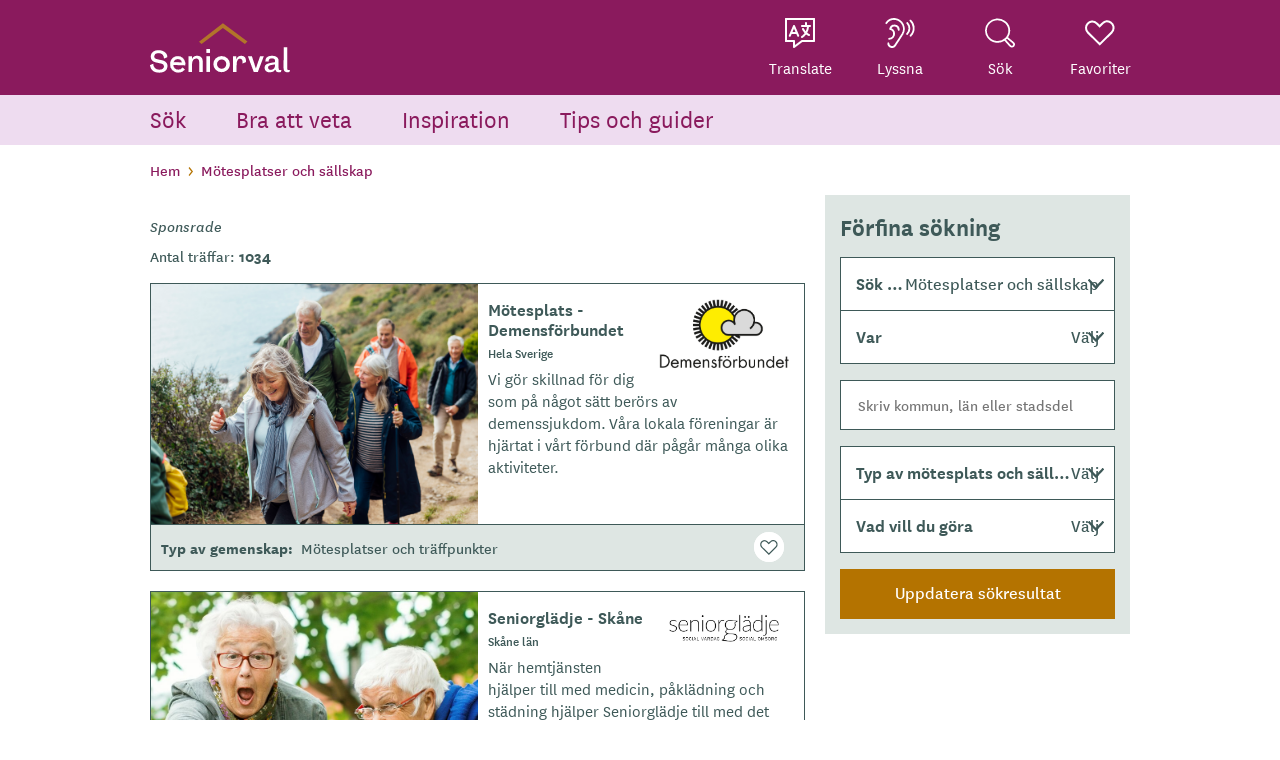

--- FILE ---
content_type: text/html; charset=UTF-8
request_url: https://seniorval.se/motesplatser-och-sallskap?keys=H%C3%A4rn%C3%B6sands+kommun
body_size: 26430
content:
<!DOCTYPE html>
<html lang="sv" dir="ltr" prefix="og: https://ogp.me/ns#">
  <head>
    <meta charset="utf-8" />
<link rel="canonical" href="https://seniorval.se/motesplatser-och-sallskap" />
<meta name="Generator" content="Drupal 9 (https://www.drupal.org)" />
<meta name="MobileOptimized" content="width" />
<meta name="HandheldFriendly" content="true" />
<meta name="viewport" content="width=device-width, initial-scale=1.0" />
<meta name="robots" content="noindex, nofollow" />
<link rel="icon" href="/sites/default/files/seniorval_sv_symbol_1.png" type="image/png" />
<script>window.a2a_config=window.a2a_config||{};a2a_config.callbacks=[];a2a_config.overlays=[];a2a_config.templates={};</script>

    <title>Mötesplatser och sällskap | Seniorval</title>
    <link rel="stylesheet" media="all" href="/sites/default/files/css/css_kn5GwWjke9lg4n07C5vqtemHVgg7zSttfe08zcwgbHo.css" />
<link rel="stylesheet" media="all" href="/sites/default/files/css/css_DB7K6zV8L3oApz62VdMrQ75xyy4PETBdzNAfmAAYoS4.css" />

    <script src="/core/assets/vendor/modernizr/modernizr.min.js?v=3.11.7"></script>
<script src="/core/misc/modernizr-additional-tests.js?v=3.11.7"></script>

    <style>
      #__ba_panel{
        display: none !important;
      }
    </style>
    <script id="Cookiebot" src="https://consent.cookiebot.com/uc.js" data-cbid="2ed8744c-6c95-4f32-8e2a-d5564b41e387"  type="text/javascript"></script>
  </head>
  <body class="path-motesplatser-och-sallskap">

  	<!-- Google Tag Manager -->
    <noscript>
      <iframe src="//www.googletagmanager.com/ns.html?id=GTMNLCWQ9" height="0" width="0" style="display:none;visibility:hidden"></iframe>
    </noscript>
    <script>
      (function(w, d, s, l, i) {
        w[l] = w[l] || [];
        w[l].push({
          'gtm.start': new Date().getTime(),
          event: 'gtm.js'
        });
        var f = d.getElementsByTagName(s)[0],
          j = d.createElement(s),
          dl = l != 'dataLayer' ? '&l=' + l : '';
        j.async = true;
        j.src = '//www.googletagmanager.com/gtm.js?id=' + i + dl;
        f.parentNode.insertBefore(j, f);
      })
      (window, document, 'script', 'dataLayer', 'GTM-NLCWQ9');
    </script>
    <!-- End Google Tag Manager -->

    <div class="hidden">
      <svg viewBox="0 0 100 100" xmlns="http://www.w3.org/2000/svg">
        <symbol id="arrow-left" viewBox="0 0 20 14"><path d="m336 288.928932 1.499932 1.5-5.571 5.571068 5.571 5.570932-1.499932 1.500136-7.071068-7.071068zm12.5 6.071068v2h-12v-2z" transform="translate(-329 -289)"></path></symbol>
        <symbol id="login" viewBox="0 0 58.0868 58.5816"><path d="M58.0757,48.2052A18.711,18.711,0,0,0,39.6968,29.4324a2.7185,2.7185,0,0,0-2.0953.8526c-1.7847,1.7954-3.605,3.6167-5.3654,5.3781q-1.5966,1.5975-3.1919,3.1958l-.9626-.9637c-2.5019-2.5053-5.089-5.0959-7.6538-7.6268a2.9189,2.9189,0,0,0-2.0082-.8116A18.789,18.789,0,0,0,.0019,48.25q-.0046,3.1234,0,6.2472l.0009,1.7077A2.4079,2.4079,0,0,0,.558,58.01a2.364,2.364,0,0,0,1.8065.5715l53.3316,0a2.4376,2.4376,0,0,0,1.8027-.5441,2.3329,2.3329,0,0,0,.5845-1.8089q0-1.0256.0018-2.0509C58.0873,52.2211,58.09,50.1978,58.0757,48.2052ZM15.12,33.83a17.2462,17.2462,0,0,1,1.9564-.3235c.3132-.04.6356-.081.96-.13,2.4918,2.51,5.0336,5.051,7.4919,7.5084l1.8134,1.813a2.4346,2.4346,0,0,0,1.7007.8833h.0058a2.4506,2.4506,0,0,0,1.7-.8874q1.0435-1.0436,2.0877-2.0863c2.3513-2.3489,4.7826-4.7778,7.16-7.1838a.5407.5407,0,0,1,.0608-.0545.7657.7657,0,0,1,.1276-.0033,14.425,14.425,0,0,1,8.7809,3.5879,14.6206,14.6206,0,0,1,4.8715,8.2241,20.4048,20.4048,0,0,1,.3267,3.4091c.037,1.7226.03,3.419.0219,5.2151q-.0018.4191-.0035.84H3.9165c-.0017-.5307-.0058-1.0591-.01-1.5775-.0162-2.02-.033-4.1094.1071-6.1263A14.7479,14.7479,0,0,1,15.12,33.83Z"></path><path d="M29.0489,28.7752h.0034A14.388,14.388,0,0,0,39.2337,4.24,14.2389,14.2389,0,0,0,29.07,0h-.015A14.3848,14.3848,0,0,0,18.87,24.55,14.279,14.279,0,0,0,29.0489,28.7752ZM18.57,14.2923A10.5441,10.5441,0,0,1,29.043,3.9049l.047,0A10.51,10.51,0,0,1,39.5153,14.4527a10.5025,10.5025,0,0,1-10.4614,10.4l-.03,0A10.5035,10.5035,0,0,1,18.57,14.2923Z"></path></symbol>
        <symbol id="translate" viewBox="0 0 59.6766 59.6735"><path d="M15.9152,47.74h-.7585q-6.4335,0-12.867-.0014A2.0278,2.0278,0,0,1,.0006,45.4418q-.0012-21.5692,0-43.1385A2.0272,2.0272,0,0,1,2.2844.001Q29.852-.0009,57.42.0011A2.0166,2.0166,0,0,1,59.675,2.2685q.0027,21.6.0008,43.2007A2.0351,2.0351,0,0,1,57.3582,47.74q-11.1576.0016-22.3152.0148a1.8077,1.8077,0,0,0-1.0073.334q-7.351,5.4732-14.6708,10.9883a2.0678,2.0678,0,0,1-2.3564.3706,2.1064,2.1064,0,0,1-1.1011-2.1235c.0195-2.942.0076-5.8843.0078-8.8265Zm3.9732,5.96c.31-.224.511-.3642.7068-.5109q5.8658-4.398,11.7261-8.8029a2.982,2.982,0,0,1,1.8938-.6286q10.3485.0214,20.6972.0088h.7567V4.0113H4.014V43.7658h.7142q6.3707,0,12.7415.0008c1.7.0006,2.4184.72,2.4186,2.4169C19.8886,48.6463,19.8884,51.1091,19.8884,53.7Z"></path><path d="M38.9485,30.24c-1.35-1.948-2.6674-3.824-3.9534-5.7213a15.2339,15.2339,0,0,1-.9278-1.6848,1.9731,1.9731,0,0,1,.824-2.7142,2.0163,2.0163,0,0,1,2.7066.8784c1.0455,1.6863,2.14,3.3424,3.22,5.0072a5.5055,5.5055,0,0,0,.432.5088,23.2834,23.2834,0,0,0,2.4155-8.61h-.7139q-4.4442,0-8.8885-.0013a2.0045,2.0045,0,1,1,.0248-3.9794c1.8643-.0029,3.7287-.0008,5.657-.0008.0137-.1914.0368-.3674.0374-.5436.0038-1.1395-.01-2.2792.0065-3.4185a1.9856,1.9856,0,1,1,3.971-.01c.0167,1.3006.0039,2.6015.0039,3.9725h2.2672c1.2225,0,2.445-.012,3.6673.0032a1.9879,1.9879,0,1,1-.01,3.975c-.6571.01-1.3145.0018-2.0177.0018a27.779,27.779,0,0,1-3.4652,11.5635,13.2777,13.2777,0,0,0,4.1059,2.4476,1.9858,1.9858,0,1,1-1.2159,3.78,16.18,16.18,0,0,1-4.5768-2.4531c-.1644-.121-.3318-.2379-.5354-.3835-.2266.2785-.4323.5318-.6386.7848A28.0933,28.0933,0,0,1,34.97,39.4212,1.9918,1.9918,0,0,1,31.8375,37.62a2.0754,2.0754,0,0,1,1.0466-1.5993,24.4131,24.4131,0,0,0,5.7118-5.3074C38.7469,30.5206,38.8888,30.32,38.9485,30.24Z"></path><path d="M28.2987,35.4028a2.0922,2.0922,0,0,1-1.6666,1.9608,1.9381,1.9381,0,0,1-2.1844-1.1478c-.5845-1.302-1.1421-2.6165-1.6867-3.9358a.6239.6239,0,0,0-.6786-.46q-4.1962.0253-8.3925.0007a.5835.5835,0,0,0-.6352.4319c-.5215,1.2618-1.0643,2.5149-1.6091,3.7669a1.9942,1.9942,0,1,1-3.64-1.5845q4.0752-9.53,8.1524-19.0587a2.0313,2.0313,0,0,1,1.961-1.4449A2.011,2.011,0,0,1,19.83,15.3523q4.07,9.5324,8.1568,19.057A10.04,10.04,0,0,1,28.2987,35.4028ZM17.9022,20.97l-2.9317,6.8376h5.8624Z"></path></symbol>
        <symbol id="listen" viewBox="0 0 58.4676 60.0674"><path d="M17.059,0A19.8814,19.8814,0,0,0,.4493,9.03,1.8978,1.8978,0,0,0,.333,11.3216,1.836,1.836,0,0,0,3.42,11.0627a16.07,16.07,0,0,1,6.928-5.89C19.8913.922,31.5664,6.5484,34.4865,16.8413a17.4242,17.4242,0,0,1-2.1109,14.7393C27.6088,38.987,22.7323,46.323,17.8849,53.6773A5.496,5.496,0,0,1,7.7682,50.8879c-.0806-1.3351-.8431-2.1509-1.9682-2.106-1.1586.0463-1.8747.9754-1.806,2.3432a9.2638,9.2638,0,0,0,6.8367,8.6015,9.153,9.153,0,0,0,10.1875-3.891C25.873,48.3814,30.7625,40.9485,35.51,33.4262A21.8394,21.8394,0,0,0,19.8334.2418C18.9065.1223,17.97.0777,17.059,0Z"></path><path d="M12.1821,20.63a6.6288,6.6288,0,0,1,7.4092-3.5075,6.7071,6.7071,0,0,1,5.25,6.2477c.0563,1.3786.6606,2.15,1.7387,2.2186a1.8433,1.8433,0,0,0,1.9941-2.0315A10.4815,10.4815,0,0,0,7.9254,21.1869a1.9321,1.9321,0,0,0,1.514,2.6594A8.1134,8.1134,0,0,1,7.6139,39.79c-1.2475.0788-2,.79-1.9849,1.8753a1.8952,1.8952,0,0,0,2.1093,1.8515A11.9093,11.9093,0,0,0,19.3054,30.8083a11.7779,11.7779,0,0,0-6.7672-9.9708C12.4367,20.7857,12.3407,20.7229,12.1821,20.63Z"></path><path d="M58.465,20.6084A23.7244,23.7244,0,0,0,51.7678,4.0252a1.8709,1.8709,0,0,0-3.2819.6139,1.91,1.91,0,0,0,.5961,1.9874,19.607,19.607,0,0,1,5.35,10.6524A18.5592,18.5592,0,0,1,49.3873,33.755a3.3716,3.3716,0,0,0-.8709,1.7212,1.62,1.62,0,0,0,1.1557,1.6883,1.8029,1.8029,0,0,0,2.0828-.4778,22.1549,22.1549,0,0,0,5.2308-7.9218A21.5628,21.5628,0,0,0,58.465,20.6084Z"></path><path d="M41.8626,10.3546a5.6454,5.6454,0,0,0,.6635,1.13,13.4906,13.4906,0,0,1-.2531,18.9215,1.844,1.844,0,0,0-.1236,2.7913,1.795,1.795,0,0,0,2.7718-.1506,17.2777,17.2777,0,0,0,.3095-24.1361,1.8468,1.8468,0,0,0-2.2146-.5455A1.9941,1.9941,0,0,0,41.8626,10.3546Z"></path></symbol>
        <symbol id="favorite" viewBox="0 0 59 50"><path d="m41.0296135 2.22200929c3.3703444-.64817646 6.7482569.15591384 9.4526888 1.9546726 2.6895603 1.78886742 4.7199761 4.56714583 5.3973965 7.91032091.9155064 4.5203128-.2088792 8.5249857-3.4556181 11.8064305-4.4691753 4.5176382-9.1369792 9.1011066-13.7893737 13.6695454-3.2159277 3.1578942-6.4245216 6.308617-9.5555253 9.4255438l-23.19392266-22.6605991c-2.62773552-2.6324156-3.94598373-5.8145444-3.88264031-9.5283822.05224543-3.1148638 1.27678981-6.00577382 3.25049931-8.2186412 1.97344099-2.21256632 4.69951118-3.75136402 7.77129486-4.14516031 4.2726293-.5481765 7.9097278 1.42039996 10.9638879 4.41293878.7682344.75259775 1.5233144 1.51881693 2.2994151 2.30621461.3587075.36392886.7218254.73232694 1.0926081 1.10593762l1.4162511 1.4270531 1.4195935-1.4237283c.3287767-.32973425.6542727-.65226584.9761738-.97125146.6972311-.69091628 1.3779125-1.36580701 2.0395424-2.05923936 2.0178079-2.11473313 4.8925731-4.45348273 7.7977287-5.01165539z" fill-rule="evenodd" stroke-width="4"></path></symbol>
        <symbol id="icon-heart" viewBox="0 0 59 50"><path d="m41.0296135 2.22200929c3.3703444-.64817646 6.7482569.15591384 9.4526888 1.9546726 2.6895603 1.78886742 4.7199761 4.56714583 5.3973965 7.91032091.9155064 4.5203128-.2088792 8.5249857-3.4556181 11.8064305-4.4691753 4.5176382-9.1369792 9.1011066-13.7893737 13.6695454-3.2159277 3.1578942-6.4245216 6.308617-9.5555253 9.4255438l-23.19392266-22.6605991c-2.62773552-2.6324156-3.94598373-5.8145444-3.88264031-9.5283822.05224543-3.1148638 1.27678981-6.00577382 3.25049931-8.2186412 1.97344099-2.21256632 4.69951118-3.75136402 7.77129486-4.14516031 4.2726293-.5481765 7.9097278 1.42039996 10.9638879 4.41293878.7682344.75259775 1.5233144 1.51881693 2.2994151 2.30621461.3587075.36392886.7218254.73232694 1.0926081 1.10593762l1.4162511 1.4270531 1.4195935-1.4237283c.3287767-.32973425.6542727-.65226584.9761738-.97125146.6972311-.69091628 1.3779125-1.36580701 2.0395424-2.05923936 2.0178079-2.11473313 4.8925731-4.45348273 7.7977287-5.01165539z" fill-rule="evenodd" stroke-width="4"></path></symbol>
        <symbol id="search" viewBox="0 0 58.2236 56.2456"><path d="M5.45,38.3914A24.42,24.42,0,0,0,20.5954,46.83a25.3026,25.3026,0,0,0,17.197-3.5683l6.81,7.6664q1.4161,1.5983,2.8372,3.1935a6.264,6.264,0,0,0,4.4776,2.12c.0765.0029.154.0042.23.0042a6.13,6.13,0,0,0,4.2717-1.7271,5.707,5.707,0,0,0,1.8-4.365,5.863,5.863,0,0,0-2.1819-4.3109c-2.5451-2.1163-5.1367-4.2624-7.6433-6.3379l-3.6236-3.0011a22.6122,22.6122,0,0,0,3.3429-18.3908,23.0122,23.0122,0,0,0-9.64-13.7819A25.01,25.01,0,0,0,6.59,7.4638,23.007,23.007,0,0,0,.0155,22.67,23.2427,23.2427,0,0,0,5.45,38.3914ZM50.05,51.8361h0c-1.2042-1.351-2.4209-2.7214-3.6181-4.0711l-5.7545-6.4873,2.0513-1.9826,4.7015,3.8965q.8658.7177,1.7353,1.4319l.2217.1827c1.4568,1.2,2.9429,2.4233,4.3818,3.6463a2.5,2.5,0,0,1,.8991,2.309,2.4485,2.4485,0,0,1-1.5338,1.8721A2.6527,2.6527,0,0,1,50.05,51.8361ZM24.3279,3.4081h.0856A21.0843,21.0843,0,0,1,39.1012,9.27a19.6637,19.6637,0,0,1,.0867,28.5153A21.1078,21.1078,0,0,1,24.433,43.7318c-11.5221.0011-20.8871-9.036-20.9164-20.1448C3.4873,12.5048,12.8237,3.4526,24.3279,3.4081Z"></path></symbol>
        <symbol id="icon-search" viewBox="0 0 58.2236 56.2456"><path d="M5.45,38.3914A24.42,24.42,0,0,0,20.5954,46.83a25.3026,25.3026,0,0,0,17.197-3.5683l6.81,7.6664q1.4161,1.5983,2.8372,3.1935a6.264,6.264,0,0,0,4.4776,2.12c.0765.0029.154.0042.23.0042a6.13,6.13,0,0,0,4.2717-1.7271,5.707,5.707,0,0,0,1.8-4.365,5.863,5.863,0,0,0-2.1819-4.3109c-2.5451-2.1163-5.1367-4.2624-7.6433-6.3379l-3.6236-3.0011a22.6122,22.6122,0,0,0,3.3429-18.3908,23.0122,23.0122,0,0,0-9.64-13.7819A25.01,25.01,0,0,0,6.59,7.4638,23.007,23.007,0,0,0,.0155,22.67,23.2427,23.2427,0,0,0,5.45,38.3914ZM50.05,51.8361h0c-1.2042-1.351-2.4209-2.7214-3.6181-4.0711l-5.7545-6.4873,2.0513-1.9826,4.7015,3.8965q.8658.7177,1.7353,1.4319l.2217.1827c1.4568,1.2,2.9429,2.4233,4.3818,3.6463a2.5,2.5,0,0,1,.8991,2.309,2.4485,2.4485,0,0,1-1.5338,1.8721A2.6527,2.6527,0,0,1,50.05,51.8361ZM24.3279,3.4081h.0856A21.0843,21.0843,0,0,1,39.1012,9.27a19.6637,19.6637,0,0,1,.0867,28.5153A21.1078,21.1078,0,0,1,24.433,43.7318c-11.5221.0011-20.8871-9.036-20.9164-20.1448C3.4873,12.5048,12.8237,3.4526,24.3279,3.4081Z"></path></symbol>
        <symbol id="icon-chevron-small" viewBox="0 0 73 127"><path d="M3.42 110.525c-3.863 3.862-3.863 9.93 0 13.242 3.86 3.862 9.93 3.862 13.24 0L69.626 70.25c3.862-3.863 3.862-9.932 0-13.794L16.66 2.94c-3.31-3.863-9.38-3.863-13.24 0-3.863 3.31-3.863 9.378 0 13.24l43.585 47.45L3.42 110.524z"></path></symbol>
        <symbol id="icon-twitter-filled" viewBox="0 0 248 204"><path d="m221.95 51.29c.15 2.17.15 4.34.15 6.53 0 66.73-50.8 143.69-143.69 143.69v-.04c-27.44.04-54.31-7.82-77.41-22.64 3.99.48 8 .72 12.02.73 22.74.02 44.83-7.61 62.72-21.66-21.61-.41-40.56-14.5-47.18-35.07 7.57 1.46 15.37 1.16 22.8-.87-23.56-4.76-40.51-25.46-40.51-49.5 0-.22 0-.43 0-.64 7.02 3.91 14.88 6.08 22.92 6.32-22.19-14.83-29.03-44.35-15.63-67.43 25.64 31.55 63.47 50.73 104.08 52.76-4.07-17.54 1.49-35.92 14.61-48.25 20.34-19.12 52.33-18.14 71.45 2.19 11.31-2.23 22.15-6.38 32.07-12.26-3.77 11.69-11.66 21.62-22.2 27.93 10.01-1.18 19.79-3.86 29-7.95-6.78 10.16-15.32 19.01-25.2 26.16z" fill="#55acee"></path></symbol>
        <symbol id="icon-twitter" viewBox="0 0 248 204"><path d="m221.95 51.29c.15 2.17.15 4.34.15 6.53 0 66.73-50.8 143.69-143.69 143.69v-.04c-27.44.04-54.31-7.82-77.41-22.64 3.99.48 8 .72 12.02.73 22.74.02 44.83-7.61 62.72-21.66-21.61-.41-40.56-14.5-47.18-35.07 7.57 1.46 15.37 1.16 22.8-.87-23.56-4.76-40.51-25.46-40.51-49.5 0-.22 0-.43 0-.64 7.02 3.91 14.88 6.08 22.92 6.32-22.19-14.83-29.03-44.35-15.63-67.43 25.64 31.55 63.47 50.73 104.08 52.76-4.07-17.54 1.49-35.92 14.61-48.25 20.34-19.12 52.33-18.14 71.45 2.19 11.31-2.23 22.15-6.38 32.07-12.26-3.77 11.69-11.66 21.62-22.2 27.93 10.01-1.18 19.79-3.86 29-7.95-6.78 10.16-15.32 19.01-25.2 26.16z"></path></symbol>
        <symbol id="icon-facebook-filled" viewBox="0 0 36 36"><path fill="#1877f2" d="M36,18A18,18,0,1,0,15.1875,35.7812V23.2031h-4.57V18h4.57V14.0344c0-4.5113,2.6873-7.0032,6.7988-7.0032a27.6774,27.6774,0,0,1,4.0293.3516v4.43h-2.27a2.6015,2.6015,0,0,0-2.9333,2.811V18h4.9922l-.7981,5.2031H20.8125V35.7812A18.0042,18.0042,0,0,0,36,18Z"></path><path fill="#fff" d="M25.0066,23.2031,25.8047,18H20.8125V14.6235a2.6015,2.6015,0,0,1,2.9333-2.811h2.27v-4.43a27.6774,27.6774,0,0,0-4.0293-.3516c-4.1115,0-6.7988,2.4919-6.7988,7.0032V18h-4.57v5.2031h4.57V35.7812a18.1856,18.1856,0,0,0,5.625,0V23.2031Z"></path></symbol>
        <symbol id="icon-linkedin" viewBox="0 0 24 24"><path d="M20.447 20.452h-3.554v-5.569c0-1.328-.027-3.037-1.852-3.037-1.853 0-2.136 1.445-2.136 2.939v5.667H9.351V9h3.414v1.561h.046c.477-.9 1.637-1.85 3.37-1.85 3.601 0 4.267 2.37 4.267 5.455v6.286zM5.337 7.433c-1.144 0-2.063-.926-2.063-2.065 0-1.138.92-2.063 2.063-2.063 1.14 0 2.064.925 2.064 2.063 0 1.139-.925 2.065-2.064 2.065zm1.782 13.019H3.555V9h3.564v11.452zM22.225 0H1.771C.792 0 0 .774 0 1.729v20.542C0 23.227.792 24 1.771 24h20.451C23.2 24 24 23.227 24 22.271V1.729C24 .774 23.2 0 22.222 0h.003z"></path></symbol>
        <symbol id="icon-facebook" viewBox="0 0 24 24"><path d="M24 12.073c0-6.627-5.373-12-12-12s-12 5.373-12 12c0 5.99 4.388 10.954 10.125 11.854v-8.385H7.078v-3.47h3.047V9.43c0-3.007 1.792-4.669 4.533-4.669 1.312 0 2.686.235 2.686.235v2.953H15.83c-1.491 0-1.956.925-1.956 1.874v2.25h3.328l-.532 3.47h-2.796v8.385C19.612 23.027 24 18.062 24 12.073z"></path></symbol>
        <symbol id="icon-instagram" viewBox="0 0 24 24"><path d="m12 0c-3.26 0-3.667.015-4.947.072-1.278.06-2.148.261-2.913.558-.789.306-1.459.717-2.126 1.384s-1.079 1.336-1.384 2.126c-.297.765-.499 1.635-.558 2.913-.06 1.28-.072 1.687-.072 4.947s.015 3.667.072 4.947c.06 1.277.261 2.148.558 2.913.306.788.717 1.459 1.384 2.126.667.666 1.336 1.079 2.126 1.384.766.296 1.636.499 2.913.558 1.28.06 1.687.072 4.947.072s3.667-.015 4.947-.072c1.277-.06 2.148-.262 2.913-.558.788-.306 1.459-.718 2.126-1.384.666-.667 1.079-1.335 1.384-2.126.296-.765.499-1.636.558-2.913.06-1.28.072-1.687.072-4.947s-.015-3.667-.072-4.947c-.06-1.277-.262-2.149-.558-2.913-.306-.789-.718-1.459-1.384-2.126-.667-.667-1.335-1.079-2.126-1.384-.765-.297-1.636-.499-2.913-.558-1.28-.06-1.687-.072-4.947-.072zm0 2.16c3.203 0 3.585.016 4.85.071 1.17.055 1.805.249 2.227.415.562.217.96.477 1.382.896.419.42.679.819.896 1.381.164.422.36 1.057.413 2.227.057 1.266.07 1.646.07 4.85s-.015 3.585-.074 4.85c-.061 1.17-.256 1.805-.421 2.227-.224.562-.479.96-.899 1.382-.419.419-.824.679-1.38.896-.42.164-1.065.36-2.235.413-1.274.057-1.649.07-4.859.07-3.211 0-3.586-.015-4.859-.074-1.171-.061-1.816-.256-2.236-.421-.569-.224-.96-.479-1.379-.899-.421-.419-.69-.824-.9-1.38-.165-.42-.359-1.065-.42-2.235-.045-1.26-.061-1.649-.061-4.844 0-3.196.016-3.586.061-4.861.061-1.17.255-1.814.42-2.234.21-.57.479-.96.9-1.381.419-.419.81-.689 1.379-.898.42-.166 1.051-.361 2.221-.421 1.275-.045 1.65-.06 4.859-.06l.045.03zm0 3.678c-3.405 0-6.162 2.76-6.162 6.162 0 3.405 2.76 6.162 6.162 6.162 3.405 0 6.162-2.76 6.162-6.162 0-3.405-2.76-6.162-6.162-6.162zm0 10.162c-2.21 0-4-1.79-4-4s1.79-4 4-4 4 1.79 4 4-1.79 4-4 4zm7.846-10.405c0 .795-.646 1.44-1.44 1.44-.795 0-1.44-.646-1.44-1.44s.646-1.439 1.44-1.439c.793-.001 1.44.645 1.44 1.439z"></path></symbol>
        <symbol id="icon-help" viewBox="0 0 59.0761 59.0609"><path d="m26.5982 0h4.0453a2.195 2.195 0 0 0 .3841.1012 26.4691 26.4691 0 0 1 12.2016 4.173c8.3367 5.2969 12.7094 12.9569 13.3772 22.7391a26.5529 26.5529 0 0 1 -3.4864 14.8416 1.7042 1.7042 0 0 0 -.0957 1.625c1.5873 3.9153 3.1415 7.8441 4.702 11.77.4576 1.1516.9 2.3092 1.35 3.464v.3467a7.0768 7.0768 0 0 1 -.7179-.2c-4.8809-1.9108-9.7665-3.81-14.6322-5.7592a2.2007 2.2007 0 0 0 -2.06.107 27.2786 27.2786 0 0 1 -16.5942 3.2061 27.0205 27.0205 0 0 1 -15.7043-7.0935c-8.0561-7.5971-10.9045-16.8856-8.5901-27.702a26.6171 26.6171 0 0 1 6.7842-12.533 27.0088 27.0088 0 0 1 15.7899-8.6275c1.0777-.1798 2.1641-.307 3.2465-.4585zm2.9975 31.2384c.3456-.047.6467-.09.9484-.1285a8.5121 8.5121 0 0 0 5.7159-3.0244 8.6782 8.6782 0 0 0 1.8914-6.1966 7.9591 7.9591 0 0 0 -4.8256-7.3389 11.6217 11.6217 0 0 0 -6.324-.8012 8.3409 8.3409 0 0 0 -7.394 6.3286c-.0474.1771-.0622.3629-.0936.5528.6841.25 1.3124.4831 1.9431.71.64.2295 1.2813.4525 1.9569.6906.0383-.2084.0568-.32.0794-.4308a4.694 4.694 0 0 1 4.6368-4.188c2.4848-.1863 4.5906.82 5.2169 3.4243a9.2738 9.2738 0 0 1 .1774 2.5175 5.0417 5.0417 0 0 1 -4.9037 5.1887c-1.007.0964-2.0222.1075-3.0464.1582v6.5126h4.0211zm-2.1131 12.5193a3.0786 3.0786 0 0 0 3.2284-2.9967 3.1423 3.1423 0 0 0 -6.2811-.1121 3.0516 3.0516 0 0 0 3.0527 3.1088z"></path></symbol>
        <symbol id="logo-footer-filled" viewBox="0 0 398.4962 355.1643"><clipPath id="a"><path d="m0 .001h398.4962v355.1633h-398.4962z"></path></clipPath><g clip-path="url(#a)"><path d="m195.2782 354.7809c25.6659-1.7942 45.0519-9.4474 57.6218-22.744 10.7505-11.372 15.8025-26.3526 14.62-43.3128-2.3957-34.2814-29.6454-43.3179-67.8762-52.3393-3.1875-.7668-6.6257-1.4585-9.9586-2.1351-18.4488-3.7288-39.3635-7.9589-40.7217-27.385-1.1527-16.4641 13.1512-27.7409 37.3286-29.43 33.8354-2.3656 63.03 23.5259 69.8709 38.6768l.2356.5213 20.6691-22.9946.2155-.2356-.1955-.2556c-10.6753-13.903-40.015-44.8866-87.3524-41.5787-1.9045.1353-3.8441.3258-5.8038.5713-24.443 3.0874-42.8317 11.0012-54.65 23.5259a49.3628 49.3628 0 0 0 -13.5973 38.1807c2.5109 35.94 37.89 43.1574 69.1091 49.5226 13.3417 2.7214 25.9416 5.2875 34.8026 9.9686 9.4625 4.9819 14.1837 11.8081 14.86 21.481 1.3482 19.3209-14.2388 32.4721-40.6916 34.3215-31.981 2.2353-58.3836-15.0206-68.8936-45.0419l-.16-.4461-28.4226 18.0931-.2706.1654.12.3007c14.5646 36.7974 50.7 55.9579 99.14 52.57" fill="#EEDBEB"></path></g><path d="m194.173 0-194.172 167.247 22.013 21.065 172.705-148.472 180.614 147.781 1.323.957 20.183-20.013 1.654-1.634-202.621-166.465-.622-.466z" fill="#B47300"></path></symbol>
        <symbol id="arrow-down" viewBox="0 0 14 8"><path d="m249.148028 38.8507884-6.363961-6.363961 1.414214-1.4142136 4.948786 4.949 4.950709-4.949 1.414213 1.4142136z" fill-rule="evenodd" transform="translate(-242 -31)"></path></symbol>
        <symbol id="icon-list" viewBox="0 0 37.2446 24.1971"><g fill="#891f5e"><path d="m8.9786 0h28.266v4.2701h-28.266z"></path><path d="m8.9786 9.9635h28.266v4.2701h-28.266z"></path><path d="m8.9786 19.927h28.266v4.2701h-28.266z"></path><path d="m0 0h4.4893v4.2701h-4.4893z"></path><path d="m0 9.9635h4.4893v4.2701h-4.4893z"></path><path d="m0 19.927h4.4893v4.2701h-4.4893z"></path></g></symbol>
        <symbol id="icon-map" viewBox="0 0 41.1714 56.6182"><path d="m38.5066 30.7116-2.128 3.0749a20.6346 20.6346 0 0 0 2.128-3.0749z" fill="#bfd8d1"></path><path d="m4.7093 33.69-1.9619-2.8349a20.6242 20.6242 0 0 0 1.9619 2.8349z" fill="#bfd8d1"></path><path d="m20.5857 0a20.5857 20.5857 0 0 0 -20.5857 20.5857c0 .6626.0343 1.317.0956 1.9636a20.4455 20.4455 0 0 0 2.6518 8.3058l1.9619 2.8349 4.0789 5.8938 11.7891 17.0344 11.7891-17.0344 4.0122-5.7973 2.128-3.0749a20.4464 20.4464 0 0 0 2.5693-8.1623c.0612-.6466.0955-1.301.0955-1.9636a20.5857 20.5857 0 0 0 -20.5857-20.5857z" fill="#891f5e"></path><circle cx="20.5857" cy="20.835" fill="#fff" r="11.5747"></circle></symbol>
        <symbol id="icon-printer" viewBox="0 0 28.1814 28.1535"><path d="M23.1182,28.1535H5.064V23.087c-1.1076,0-2.18,0-3.2517,0a1.8124,1.8124,0,0,1-1.7089-1.158c-.03-.0734-.0687-.1428-.1034-.2141V9.2773a.7164.7164,0,0,0,.05-.0966,1.8152,1.8152,0,0,1,1.838-1.3256q1.2657-.0006,2.5314,0h.652V0h18.051V7.855h.3138c.9814,0,1.9627-.0017,2.9441.0006a1.7855,1.7855,0,0,1,1.8,1.7914q.001,5.8322,0,11.6643a1.7779,1.7779,0,0,1-1.7847,1.7753q-1.4859.0025-2.9717,0h-.3063Zm-.0013-6.2223c.0958.0049.1667.0117.2376.0117q1.5409.001,3.0818,0c.4685-.0009.6052-.1345.6054-.6064q.0025-5.86,0-11.72c0-.4835-.14-.6175-.6251-.6178Q24.3943,8.9981,22.3718,9q-10.3183,0-20.6368,0c-.4488,0-.595.1408-.5953.5924q-.0033,5.8874,0,11.7745c0,.4365.1446.5748.58.5762.89.0028,1.7793.0009,2.669.001h.6862v-6.17H23.1169ZM6.2276,16.8967V26.99H21.9539V16.8967ZM6.23,1.1283V7.8374H21.9469V1.1283"></path><path d="M23.1111,11.8189a1.1325,1.1325,0,0,1,1.1241-1.1448,1.1368,1.1368,0,1,1-1.1241,1.1448Z"></path><path d="M19.6876,20.2508H8.4725a.5965.5965,0,0,1,0-1.1929H19.6876a.5965.5965,0,1,1,0,1.1929Z"></path><path d="M19.6876,24.8H8.4725a.5965.5965,0,0,1,0-1.1929H19.6876a.5965.5965,0,1,1,0,1.1929Z"></path><path d="M17.4854,22.5631H8.4725a.5965.5965,0,0,1,0-1.1929h9.0129a.5965.5965,0,1,1,0,1.1929Z"></path></symbol>
        <symbol id="icon-mail" viewBox="0 0 27.7544 17.7631"><path d="m26.6253 0h-26.6253v17.7631h27.7544v-17.7631zm-1.11 1.11-10.7226 10.7225a1.3262 1.3262 0 0 1 -1.8311 0l-10.724-10.7225zm-24.4053.4425 7.2087 7.2075-7.2087 7.2086zm.8857 15.1 7.1084-7.107 3.0726 3.072a2.4041 2.4041 0 0 0 3.401 0l3.0723-3.0725 7.1077 7.1077zm24.6485-.6836-7.2085-7.2089 7.2085-7.2091v14.4182z"></path></symbol>
        <symbol id="icon-share" viewBox="0 0 15 21"><mask id="a" fill="#fff"><path d="m.0000043.00630091h14.9620874v14.41675539h-14.9620874z" fill="none"></path></mask><g fill-rule="evenodd" transform=""><path d="m.0000043.02812293c.54227793-.00698424 1.08446991-.01764657 1.62679083-.0200022.77862464-.00347146 1.55724928-.00090919 2.35143266-.00090919v.95746088h-2.96084527v12.46715888h12.94598858v-12.45306642h-2.9695273v-.9562624h3.9682522v14.39642112h-.2502722c-4.83249285 0-9.66498569-.0000414-14.49747853.0001653-.07147564 0-.14290831.0026036-.21434097.0039674z" mask="url(#a)" transform="translate(0 6)"></path><path d="m7.55889706 0c.57425168.54354481 1.14679185 1.08868946 1.72326848 1.63019447.57198394.53726545 1.14790436 1.07093126 1.71783446 1.60219732-.2421775.21945771-.474899.4303163-.7402246.67077189-.72914257-.68637031-1.48241735-1.39541831-2.26654195-2.13350337v11.23033969h-.98971876v-11.21326142c-.77535315.72556632-1.53093845 1.43261453-2.28344305 2.13682303-.25796613-.24477515-.48153106-.45683362-.72007164-.68313064.03872273-.03907603.0876289-.09175068.14025758-.14098568 1.04632669-.97878062 2.09329519-1.95700129 3.13932237-2.93610188.0542974-.05083483.10097861-.10874895.15121119-.16334341z"></path></g></symbol>
        <symbol id="icon-cellphone" viewBox="0 0 10.9976 16.4964"><path d="M9.348,16.4964H1.65A1.65,1.65,0,0,1,0,14.8468V1.65A1.65,1.65,0,0,1,1.65,0H9.348a1.65,1.65,0,0,1,1.65,1.65V14.8468A1.65,1.65,0,0,1,9.348,16.4964ZM1.65,1.1a.55.55,0,0,0-.55.55V14.8468a.55.55,0,0,0,.55.55H9.348a.55.55,0,0,0,.55-.55V1.65a.55.55,0,0,0-.55-.55Z"></path><path d="M10.4477,3.2993H.55a.55.55,0,0,1,0-1.1h9.8978a.55.55,0,0,1,0,1.1Z"></path><path d="M10.4477,13.1971H.55a.55.55,0,1,1,0-1.1h9.8978a.55.55,0,1,1,0,1.1Z"></path><rect x="4.9489" y="13.747" width="1.0998" height="1.0998"></rect></symbol>
      </svg>
    </div>

        <a href="#main-content" class="visually-hidden focusable skip-link">
      Skip to main content
    </a>
    
      <div class="dialog-off-canvas-main-canvas" data-off-canvas-main-canvas>
    <div class="layout-container">

  <div id="content-wrapper">
    <header id="header" role="banner">
      <div class="site-header__top">
        <div class="site-header__container container">
          <a href="https://seniorval.se/" title="Hem" rel="home" class="logo"><img src="/themes/custom/seniorval/assets/img/seniorval-logo.svg"></a>
          <nav class="top-navigation">
            <ul>
              <li class="top-navigation__item top-navigation__item--translate">
                <a href="#translate">
                  <svg class="icon">
                    <use xlink:href="#translate"></use>
                  </svg>
                  <span>Translate</span>
                </a>
              </li>
              <li class="top-navigation__item top-navigation__item--listen">
                <a id="bapluslogo" href="#" title="Aktivera Talande Webb">
                  <svg class="icon">
                    <use xlink:href="#listen"></use>
                  </svg>
                  <span>Lyssna</span>
                </a>
              </li>
              <li class="top-navigation__item top-navigation__item--search">
                <span class="top-navigation__search-container">
                  <form class="search__form" action="/sok" method="get" id="header-search">
                    <label class="search__label" for="input-freesearch"><span class="visuallyhidden">Sök på hela sajten</span></label>
                    <input class="search__input" type="text" name="keys" value="" id="input-freesearch" placeholder="Sök på hela sajten" tabindex="0">
                    <button class="search__submit" type="submit" name="op" tabindex="-1">Sök</button>
                  </form>
                </span>
                <a href="/sok">
                  <svg class="icon">
                    <use xlink:href="#search"></use>
                  </svg>
                  <span>Sök</span>
                </a>
              </li>
              <li class="top-navigation__item top-navigation__item--favorites">
                <a href="/favoriter">
                  <svg class="icon">
                    <use xlink:href="#favorite"></use>
                  </svg>
                  <span>Favoriter</span>
                </a>
              </li>
            </ul>
          </nav>

          <button class="navigation__toggle">
            <span></span>
            <span></span>
            <span></span>
          </button>
        </div>

      </div>
      <div class="site-header__navigation">
        <div class="site-header__container container">  <div class="region region-main-menu">
    <nav role="navigation" aria-labelledby="block-seniorval-main-menu-menu" id="block-seniorval-main-menu" class="block block-menu navigation menu--main">

  
      

        
              <ul class="menu">
                              <li class="menu-item page-level-1">
        <a href="/" data-drupal-link-system-path="&lt;front&gt;">Sök</a>
              </li>
                      <li class="menu-item menu-item--expanded has-children page-level-1">
        <a href="/bra-att-veta" data-drupal-link-system-path="node/6">Bra att veta</a>
                                <div>
      <ul class="menu">
              <li class="menu-item page-level-2"><a href="/bra-att-veta" data-drupal-link-system-path="node/6">Bra att veta</a></li>
                          <li class="menu-item menu-item--expanded has-children page-level-2">
        <a href="/bra-att-veta/tjanster-hemma" data-drupal-link-system-path="node/7">Tjänster hemma</a>
                                <div>
      <ul class="menu">
                              <li class="menu-item menu-item--expanded has-children page-level-3">
        <a href="/bra-att-veta/tjanster-hemma/tjanster-du-koper-sjalv" data-drupal-link-system-path="node/20">Tjänster du köper själv</a>
                                <div>
      <ul class="menu">
                              <li class="menu-item page-level-4">
        <a href="/bra-att-veta/tjanster-hemma/tjanster-du-koper-sjalv/sa-funkar-rut" data-drupal-link-system-path="node/36">Så funkar RUT</a>
              </li>
                      <li class="menu-item page-level-4">
        <a href="/bra-att-veta/tjanster-hemma/tjanster-du-koper-sjalv/alternativ-och-komplement-till-hemtjanst" data-drupal-link-system-path="node/37">Alternativ och komplement till hemtjänst</a>
              </li>
        </ul>
          </div>
      
          <button class="toggle-children"></button>
              </li>
                      <li class="menu-item menu-item--expanded has-children page-level-3">
        <a href="/bra-att-veta/tjanster-hemma/hemtjanst" data-drupal-link-system-path="node/21">Hemtjänst</a>
                                <div>
      <ul class="menu">
                              <li class="menu-item menu-item--expanded has-children page-level-4">
        <a href="/bra-att-veta/tjanster-hemma/hemtjanst/fragor-och-svar" data-drupal-link-system-path="node/9533">Amelia Adamo ställer frågor om hemtjänst</a>
                                <div>
      <ul class="menu">
                              <li class="menu-item page-level-5">
        <a href="/bra-att-veta/tjanster-hemma/hemtjanst/fragor-och-svar/ansok-om-hemtjanst-hos-kommunen" data-drupal-link-system-path="node/9541">Ansök om hemtjänst hos kommunen</a>
              </li>
                      <li class="menu-item page-level-5">
        <a href="/bra-att-veta/tjanster-hemma/hemtjanst/fragor-och-svar/samarbete-med-hemtjansten" data-drupal-link-system-path="node/9547">Samarbete med hemtjänsten</a>
              </li>
                      <li class="menu-item page-level-5">
        <a href="/bra-att-veta/tjanster-hemma/hemtjanst/fragor-och-svar/hemtjanst-vid-demenssjukdom" data-drupal-link-system-path="node/9554">Hemtjänst vid demenssjukdom</a>
              </li>
                      <li class="menu-item page-level-5">
        <a href="/bra-att-veta/tjanster-hemma/hemtjanst/fragor-och-svar/seniorval-tipsar" data-drupal-link-system-path="node/9561">Seniorval tipsar</a>
              </li>
                      <li class="menu-item page-level-5">
        <a href="/bra-att-veta/tjanster-hemma/hemtjanst/fragor-och-svar/arsrika-tipsar" data-drupal-link-system-path="node/9565">Joyce och Marvel som har hemtjänst delar erfarenheter och tipsar</a>
              </li>
        </ul>
          </div>
      
          <button class="toggle-children"></button>
              </li>
                      <li class="menu-item page-level-4">
        <a href="/bra-att-veta/tjanster-hemma/hemtjanst/vad-kan-du-fa-hjalp-med" data-drupal-link-system-path="node/44">Vad kan du få hjälp med?</a>
              </li>
                      <li class="menu-item page-level-4">
        <a href="/bra-att-veta/tjanster-hemma/hemtjanst/hemtjanst-hit-vander-du-dig" data-drupal-link-system-path="node/45">Hit vänder du dig</a>
              </li>
                      <li class="menu-item page-level-4">
        <a href="/bra-att-veta/tjanster-hemma/hemtjanst/ansokningsprocessen-steg-steg" data-drupal-link-system-path="node/46">Ansökningsprocessen steg för steg</a>
              </li>
                      <li class="menu-item page-level-4">
        <a href="/bra-att-veta/tjanster-hemma/hemtjanst/hemtjanst-efter-sjukhusvistelse" data-drupal-link-system-path="node/47">Hemtjänst efter sjukhusvistelse</a>
              </li>
                      <li class="menu-item page-level-4">
        <a href="/bra-att-veta/tjanster-hemma/hemtjanst/bistandshandlaggarens-roll" data-drupal-link-system-path="node/48">Biståndshandläggarens roll</a>
              </li>
                      <li class="menu-item page-level-4">
        <a href="/bra-att-veta/tjanster-hemma/hemtjanst/att-valja-hemtjanst" data-drupal-link-system-path="node/49">Att välja hemtjänst</a>
              </li>
                      <li class="menu-item page-level-4">
        <a href="/bra-att-veta/tjanster-hemma/hemtjanst/vad-kostar-hemtjanst" data-drupal-link-system-path="node/50">Vad kostar hemtjänst?</a>
              </li>
                      <li class="menu-item page-level-4">
        <a href="/bra-att-veta/tjanster-hemma/hemtjanst/kontinuitet-samma-personer-tid-och-satt" data-drupal-link-system-path="node/51">Kontinuitet - samma personer, tid och sätt</a>
              </li>
                      <li class="menu-item page-level-4">
        <a href="/bra-att-veta/tjanster-hemma/hemtjanst/tillaggstjanster" data-drupal-link-system-path="node/52">Tilläggstjänster</a>
              </li>
                      <li class="menu-item page-level-4">
        <a href="/bra-att-veta/tjanster-hemma/hemtjanst/hemtjanst-i-praktiken" data-drupal-link-system-path="node/53">Hemtjänst i praktiken</a>
              </li>
                      <li class="menu-item page-level-4">
        <a href="/bra-att-veta/tjanster-hemma/hemtjanst/hemtjanst-pa-annan-ort" data-drupal-link-system-path="node/54">Hemtjänst på annan ort</a>
              </li>
        </ul>
          </div>
      
          <button class="toggle-children"></button>
              </li>
                      <li class="menu-item page-level-3">
        <a href="/bra-att-veta/tjanster-hemma/fixarservice" data-drupal-link-system-path="node/22">Fixarservice</a>
              </li>
                      <li class="menu-item page-level-3">
        <a href="/bra-att-veta/tjanster-hemma/hemsjukvard" data-drupal-link-system-path="node/23">Hemsjukvård</a>
              </li>
                      <li class="menu-item menu-item--expanded has-children page-level-3">
        <a href="/bra-att-veta/tjanster-hemma/tandvard-i-hemmet" data-drupal-link-system-path="node/24">Tandvård i hemmet</a>
                                <div>
      <ul class="menu">
                              <li class="menu-item page-level-4">
        <a href="/bra-att-veta/tjanster-hemma/tandvard-i-hemmet/munhalsobedomning-och-nodvandig-tandvard" data-drupal-link-system-path="node/75">Munhälsobedömning och nödvändig tandvård</a>
              </li>
                      <li class="menu-item page-level-4">
        <a href="/bra-att-veta/tjanster-hemma/tandvard-i-hemmet/tandvardsstodsintyg" data-drupal-link-system-path="node/76">Tandvårdsstödsintyg</a>
              </li>
                      <li class="menu-item page-level-4">
        <a href="/bra-att-veta/tjanster-hemma/tandvard-i-hemmet/mobil-tandvard" data-drupal-link-system-path="node/77">Mobil tandvård</a>
              </li>
        </ul>
          </div>
      
          <button class="toggle-children"></button>
              </li>
        </ul>
          </div>
      
          <button class="toggle-children"></button>
              </li>
                      <li class="menu-item menu-item--expanded has-children page-level-2">
        <a href="/bra-att-veta/boende" data-drupal-link-system-path="node/8">Boende</a>
                                <div>
      <ul class="menu">
                              <li class="menu-item menu-item--expanded has-children page-level-3">
        <a href="/bra-att-veta/boende/bo-kvar" data-drupal-link-system-path="node/13">Bo kvar</a>
                                <div>
      <ul class="menu">
                              <li class="menu-item page-level-4">
        <a href="/bra-att-veta/boende/bo-kvar/hjalp-med-underhall" data-drupal-link-system-path="node/78">Hjälp med underhåll</a>
              </li>
                      <li class="menu-item page-level-4">
        <a href="/bra-att-veta/boende/bo-kvar/service-och-omvardnad" data-drupal-link-system-path="node/79">Service och omvårdnad</a>
              </li>
                      <li class="menu-item page-level-4">
        <a href="/bra-att-veta/boende/bo-kvar/sa-gor-du-boendet-mer-funktionellt-och-sakert" data-drupal-link-system-path="node/80">Så gör du boendet mer funktionellt och säkert</a>
              </li>
                      <li class="menu-item page-level-4">
        <a href="/bra-att-veta/boende/bo-kvar/socialt-liv-och-aktiviteter" data-drupal-link-system-path="node/81">Socialt liv och aktiviteter</a>
              </li>
        </ul>
          </div>
      
          <button class="toggle-children"></button>
              </li>
                      <li class="menu-item menu-item--expanded has-children page-level-3">
        <a href="/bra-att-veta/boende/bostader-seniorer" data-drupal-link-system-path="node/25">Bostäder för seniorer</a>
                                <div>
      <ul class="menu">
                              <li class="menu-item menu-item--expanded has-children page-level-4">
        <a href="/bra-att-veta/boende/bostader-seniorer/seniorboende" data-drupal-link-system-path="node/26">Seniorboende</a>
                                <div>
      <ul class="menu">
                              <li class="menu-item page-level-5">
        <a href="/bra-att-veta/boende/bostader-seniorer/seniorboende/service-och-omvardnad" data-drupal-link-system-path="node/84">Service och omvårdnad</a>
              </li>
                      <li class="menu-item page-level-5">
        <a href="/bra-att-veta/boende/bostader-seniorer/seniorboende/tillganglighet-och-trygghet" data-drupal-link-system-path="node/85">Tillgänglighet och trygghet</a>
              </li>
                      <li class="menu-item page-level-5">
        <a href="/bra-att-veta/boende/bostader-seniorer/seniorboende/socialt-liv-och-aktiviteter" data-drupal-link-system-path="node/86">Socialt liv och aktiviteter</a>
              </li>
                      <li class="menu-item page-level-5">
        <a href="/bra-att-veta/boende/bostader-seniorer/seniorboende/sa-hittar-du-ett-seniorboende" data-drupal-link-system-path="node/87">Så hittar du ett seniorboende</a>
              </li>
                      <li class="menu-item page-level-5">
        <a href="/bra-att-veta/boende/bostader-seniorer/seniorboende/vad-kostar-det" data-drupal-link-system-path="node/88">Vad kostar det?</a>
              </li>
                      <li class="menu-item page-level-5">
        <a href="/bra-att-veta/boende/bostader-seniorer/seniorboende/aldersgranser" data-drupal-link-system-path="node/89">Åldersgränser</a>
              </li>
        </ul>
          </div>
      
          <button class="toggle-children"></button>
              </li>
                      <li class="menu-item menu-item--expanded has-children page-level-4">
        <a href="/bra-att-veta/boende/bostader-seniorer/trygghetsboende" data-drupal-link-system-path="node/27">Trygghetsboende</a>
                                <div>
      <ul class="menu">
                              <li class="menu-item page-level-5">
        <a href="/bra-att-veta/boende/bostader-seniorer/trygghetsboende/service-och-omvardnad" data-drupal-link-system-path="node/91">Service och omvårdnad</a>
              </li>
                      <li class="menu-item page-level-5">
        <a href="/bra-att-veta/boende/bostader-seniorer/trygghetsboende/tillganglighet-och-trygghet" data-drupal-link-system-path="node/92">Tillgänglighet och trygghet</a>
              </li>
                      <li class="menu-item page-level-5">
        <a href="/bra-att-veta/boende/bostader-seniorer/trygghetsboende/socialt-liv-och-aktiviteter" data-drupal-link-system-path="node/93">Socialt liv och aktiviteter</a>
              </li>
                      <li class="menu-item page-level-5">
        <a href="/bra-att-veta/boende/bostader-seniorer/trygghetsboende/sa-hittar-du-ett-trygghetsboende" data-drupal-link-system-path="node/94">Så hittar du ett trygghetsboende</a>
              </li>
                      <li class="menu-item page-level-5">
        <a href="/bra-att-veta/boende/bostader-seniorer/trygghetsboende/vad-kostar-det" data-drupal-link-system-path="node/95">Vad kostar det?</a>
              </li>
                      <li class="menu-item page-level-5">
        <a href="/bra-att-veta/boende/bostader-seniorer/trygghetsboende/aldersgranser" data-drupal-link-system-path="node/96">Åldersgränser</a>
              </li>
        </ul>
          </div>
      
          <button class="toggle-children"></button>
              </li>
        </ul>
          </div>
      
          <button class="toggle-children"></button>
              </li>
                      <li class="menu-item menu-item--expanded has-children page-level-3">
        <a href="/bra-att-veta/boende/aldreboende" data-drupal-link-system-path="node/28">Äldreboende</a>
                                <div>
      <ul class="menu">
                              <li class="menu-item page-level-4">
        <a href="/bra-att-veta/boende/aldreboende/hit-vander-du-dig" data-drupal-link-system-path="node/97">Hit vänder du dig</a>
              </li>
                      <li class="menu-item page-level-4">
        <a href="/bra-att-veta/boende/aldreboende/ansokningsprocessen-steg-steg" data-drupal-link-system-path="node/98">Ansökningsprocessen steg för steg</a>
              </li>
                      <li class="menu-item page-level-4">
        <a href="/bra-att-veta/boende/aldreboende/aldreboende-efter-sjukhusvistelse" data-drupal-link-system-path="node/99">Äldreboende efter sjukhusvistelse</a>
              </li>
                      <li class="menu-item page-level-4">
        <a href="/bra-att-veta/boende/aldreboende/bistandshandlaggarens-roll" data-drupal-link-system-path="node/100">Biståndshandläggarens roll</a>
              </li>
                      <li class="menu-item page-level-4">
        <a href="/bra-att-veta/boende/aldreboende/att-valja-aldreboende" data-drupal-link-system-path="node/101">Att välja äldreboende</a>
              </li>
                      <li class="menu-item page-level-4">
        <a href="/bra-att-veta/boende/aldreboende/nar-far-du-din-plats" data-drupal-link-system-path="node/102">Hur snabbt får du din plats?</a>
              </li>
                      <li class="menu-item page-level-4">
        <a href="/bra-att-veta/boende/aldreboende/korttidsboende" data-drupal-link-system-path="node/61">Korttidsboende</a>
              </li>
                      <li class="menu-item page-level-4">
        <a href="/bra-att-veta/boende/aldreboende/soka-aldreboende-i-en-annan-kommun" data-drupal-link-system-path="node/103">Söka äldreboende i annan kommun?</a>
              </li>
                      <li class="menu-item page-level-4">
        <a href="/bra-att-veta/boende/aldreboende/vad-kostar-aldreboende" data-drupal-link-system-path="node/104">Vad kostar äldreboende?</a>
              </li>
                      <li class="menu-item page-level-4">
        <a href="/bra-att-veta/boende/aldreboende/parboende" data-drupal-link-system-path="node/105">Parboende</a>
              </li>
                      <li class="menu-item page-level-4">
        <a href="/bra-att-veta/boende/aldreboende/tillaggstjanster" data-drupal-link-system-path="node/106">Tilläggstjänster</a>
              </li>
                      <li class="menu-item page-level-4">
        <a href="/bra-att-veta/boende/aldreboende/aldreboende-i-praktiken" data-drupal-link-system-path="node/107">Äldreboende i praktiken</a>
              </li>
        </ul>
          </div>
      
          <button class="toggle-children"></button>
              </li>
                      <li class="menu-item page-level-3">
        <a href="/bra-att-veta/boende/jamfor-boendeformer" data-drupal-link-system-path="node/29">Jämför boendeformer</a>
              </li>
                      <li class="menu-item page-level-3">
        <a href="/bra-att-veta/boende/bidrag-och-stod" data-drupal-link-system-path="node/30">Bidrag och stöd</a>
              </li>
        </ul>
          </div>
      
          <button class="toggle-children"></button>
              </li>
                      <li class="menu-item menu-item--expanded has-children page-level-2">
        <a href="/bra-att-veta/gemenskap" data-drupal-link-system-path="node/9">Gemenskap</a>
                                <div>
      <ul class="menu">
                              <li class="menu-item page-level-3">
        <a href="/bra-att-veta/gemenskap/motesplatser-och-traffpunkter" data-drupal-link-system-path="node/31">Mötesplatser och träffpunkter</a>
              </li>
                      <li class="menu-item page-level-3">
        <a href="/bra-att-veta/gemenskap/organisationer-och-foreningar" data-drupal-link-system-path="node/32">Organisationer och föreningar</a>
              </li>
                      <li class="menu-item page-level-3">
        <a href="/bra-att-veta/gemenskap/sallskap" data-drupal-link-system-path="node/33">Sällskap</a>
              </li>
                      <li class="menu-item page-level-3">
        <a href="/bra-att-veta/gemenskap/volontarorganisationer" data-drupal-link-system-path="node/34">Volontärorganisationer</a>
              </li>
                      <li class="menu-item menu-item--expanded has-children page-level-3">
        <a href="/bra-att-veta/gemenskap/dagverksamhet" data-drupal-link-system-path="node/35">Dagverksamhet</a>
                                <div>
      <ul class="menu">
                              <li class="menu-item page-level-4">
        <a href="/bra-att-veta/gemenskap/dagverksamhet/vad-kostar-dagverksamhet" data-drupal-link-system-path="node/110">Vad kostar dagverksamhet?</a>
              </li>
        </ul>
          </div>
      
          <button class="toggle-children"></button>
              </li>
        </ul>
          </div>
      
          <button class="toggle-children"></button>
              </li>
                      <li class="menu-item menu-item--expanded has-children page-level-2">
        <a href="/bra-att-veta/smarta-produkter-och-hjalpmedel" data-drupal-link-system-path="node/16">Smarta produkter och hjälpmedel</a>
                                <div>
      <ul class="menu">
                              <li class="menu-item page-level-3">
        <a href="/bra-att-veta/trygghetslarm-kann-dig-saker-i-vardagen" data-drupal-link-system-path="node/9333">Trygghetslarm</a>
              </li>
                      <li class="menu-item page-level-3">
        <a href="/bra-att-veta/smarta-produkter-och-hjalpmedel/nara-kontakt-med-dina-kara" data-drupal-link-system-path="node/38">Nära kontakt med dina kära</a>
              </li>
                      <li class="menu-item page-level-3">
        <a href="/bra-att-veta/smarta-produkter-och-hjalpmedel/minska-risken-halkolyckor" data-drupal-link-system-path="node/113">Minska risken för halkolyckor</a>
              </li>
                      <li class="menu-item page-level-3">
        <a href="/bra-att-veta/smarta-produkter-och-hjalpmedel/sa-gor-du-ditt-hem-mer-brandsakert" data-drupal-link-system-path="node/114">Så gör du ditt hem mer brandsäkert</a>
              </li>
                      <li class="menu-item menu-item--expanded has-children page-level-3">
        <a href="/bra-att-veta/smarta-produkter-och-hjalpmedel/forskrivning-av-hjalpmedel" data-drupal-link-system-path="node/115">Förskrivning av hjälpmedel</a>
                                <div>
      <ul class="menu">
                              <li class="menu-item page-level-4">
        <a href="/bra-att-veta/smarta-produkter-och-hjalpmedel/forskrivning-av-hjalpmedel/hit-vander-du-dig" data-drupal-link-system-path="node/116">Hit vänder du dig</a>
              </li>
                      <li class="menu-item page-level-4">
        <a href="/bra-att-veta/smarta-produkter-och-hjalpmedel/forskrivning-av-hjalpmedel/hur-gar-det-till" data-drupal-link-system-path="node/117">Hur går det till?</a>
              </li>
                      <li class="menu-item page-level-4">
        <a href="/bra-att-veta/smarta-produkter-och-hjalpmedel/forskrivning-av-hjalpmedel/vad-kostar-det" data-drupal-link-system-path="node/118">Vad kostar det?</a>
              </li>
                      <li class="menu-item page-level-4">
        <a href="/bra-att-veta/smarta-produkter-och-hjalpmedel/forskrivning-av-hjalpmedel/fritt-val-av-hjalpmedel" data-drupal-link-system-path="node/119">Fritt val av hjälpmedel</a>
              </li>
                      <li class="menu-item page-level-4">
        <a href="/bra-att-veta/smarta-produkter-och-hjalpmedel/forskrivning-av-hjalpmedel/hjalpmedel-pa-annan-ort" data-drupal-link-system-path="node/120">Hjälpmedel på annan ort</a>
              </li>
                      <li class="menu-item page-level-4">
        <a href="/bra-att-veta/smarta-produkter-och-hjalpmedel/forskrivning-av-hjalpmedel/hjalpmedel-pa-aldreboende" data-drupal-link-system-path="node/121">Hjälpmedel på äldreboende</a>
              </li>
        </ul>
          </div>
      
          <button class="toggle-children"></button>
              </li>
        </ul>
          </div>
      
          <button class="toggle-children"></button>
              </li>
                      <li class="menu-item menu-item--expanded has-children page-level-2">
        <a href="/bra-att-veta/kommunal-aldreomsorg" data-drupal-link-system-path="node/17">Kommunal äldreomsorg</a>
                                <div>
      <ul class="menu">
                              <li class="menu-item page-level-3">
        <a href="/bra-att-veta/kommunal-aldreomsorg/vad-kan-du-fa-hjalp-med" data-drupal-link-system-path="node/126">Vad kan du få hjälp med?</a>
              </li>
                      <li class="menu-item page-level-3">
        <a href="/bra-att-veta/kommunal-aldreomsorg/hit-vander-du-dig" data-drupal-link-system-path="node/127">Hit vänder du dig</a>
              </li>
                      <li class="menu-item page-level-3">
        <a href="/bra-att-veta/kommunal-aldreomsorg/ansokningsprocessen-steg-steg" data-drupal-link-system-path="node/128">Ansökningsprocessen steg för steg</a>
              </li>
                      <li class="menu-item page-level-3">
        <a href="/bra-att-veta/kommunal-aldreomsorg/bistandshandlaggarens-roll" data-drupal-link-system-path="node/109">Biståndshandläggarens roll</a>
              </li>
                      <li class="menu-item page-level-3">
        <a href="/bra-att-veta/kommunal-aldreomsorg/organisationsformer-inom-aldreomsorg" data-drupal-link-system-path="node/63">Organisationsformer inom äldreomsorg</a>
              </li>
                      <li class="menu-item page-level-3">
        <a href="/bra-att-veta/kommunal-aldreomsorg/ansvarsamverkan-kommun-och-region" data-drupal-link-system-path="node/60">Ansvar/samverkan kommun och region</a>
              </li>
                      <li class="menu-item page-level-3">
        <a href="/bra-att-veta/kommunal-aldreomsorg/valfrihet-inom-aldreomsorg" data-drupal-link-system-path="node/64">Valfrihet inom äldreomsorg</a>
              </li>
                      <li class="menu-item page-level-3">
        <a href="/bra-att-veta/kommunal-aldreomsorg/bedoma-kvalitet" data-drupal-link-system-path="node/65">Bedöma kvalitet</a>
              </li>
                      <li class="menu-item page-level-3">
        <a href="/bra-att-veta/kommunal-aldreomsorg/hjalp-att-fora-din-talan" data-drupal-link-system-path="node/66">Hjälp att föra din talan</a>
              </li>
                      <li class="menu-item page-level-3">
        <a href="/bra-att-veta/kommunal-aldreomsorg/overklagan-och-klagomal" data-drupal-link-system-path="node/58">Överklagan och klagomål</a>
              </li>
                      <li class="menu-item page-level-3">
        <a href="/bra-att-veta/kommunal-aldreomsorg/vad-kostar-aldreomsorg" data-drupal-link-system-path="node/67">Vad kostar äldreomsorg?</a>
              </li>
                      <li class="menu-item menu-item--expanded has-children page-level-3">
        <a href="/bra-att-veta/kommunal-aldreomsorg/omsorg-nar-du-aker-bort" data-drupal-link-system-path="node/68">Omsorg när du åker bort</a>
                                <div>
      <ul class="menu">
                              <li class="menu-item page-level-4">
        <a href="/bra-att-veta/kommunal-aldreomsorg/omsorg-nar-du-aker-bort/hemtjanst-pa-annan-ort" data-drupal-link-system-path="node/124">Hemtjänst på annan ort</a>
              </li>
                      <li class="menu-item page-level-4">
        <a href="/bra-att-veta/kommunal-aldreomsorg/omsorg-nar-du-aker-bort/transport-till-och-pa-annan-ort" data-drupal-link-system-path="node/125">Transport till annan ort</a>
              </li>
        </ul>
          </div>
      
          <button class="toggle-children"></button>
              </li>
        </ul>
          </div>
      
          <button class="toggle-children"></button>
              </li>
                      <li class="menu-item menu-item--expanded has-children page-level-2">
        <a href="/bra-att-veta/stod-och-omsorg-vid-demenssjukdom" data-drupal-link-system-path="node/18">Stöd och omsorg vid demenssjukdom</a>
                                <div>
      <ul class="menu">
                              <li class="menu-item page-level-3">
        <a href="/bra-att-veta/stod-och-omsorg-vid-demenssjukdom/stod-dig-som-anhorig-vid-demenssjukdom" data-drupal-link-system-path="node/129">Stöd för dig som anhörig</a>
              </li>
                      <li class="menu-item menu-item--expanded has-children page-level-3">
        <a href="/bra-att-veta/stod-och-omsorg-vid-demenssjukdom/bo-hemma-med-demenssjukdom" data-drupal-link-system-path="node/111">Bo hemma med demenssjukdom</a>
                                <div>
      <ul class="menu">
                              <li class="menu-item page-level-4">
        <a href="/bra-att-veta/stod-och-omsorg-vid-demenssjukdom/bo-hemma-med-demenssjukdom/dagverksamhet-vid" data-drupal-link-system-path="node/112">Dagverksamhet vid demenssjukdom</a>
              </li>
                      <li class="menu-item menu-item--expanded has-children page-level-4">
        <a href="/bra-att-veta/stod-och-omsorg-vid-demenssjukdom/bo-hemma-med-demenssjukdom/hemtjanst-vid" data-drupal-link-system-path="node/130">Hemtjänst vid demenssjukdom</a>
                                <div>
      <ul class="menu">
                              <li class="menu-item page-level-5">
        <a href="/bra-att-veta/stod-och-omsorg-vid-demenssjukdom/bo-hemma-med-demenssjukdom/hemtjanst-vid-0" data-drupal-link-system-path="node/131">Anhörigas roll vid hemtjänst</a>
              </li>
        </ul>
          </div>
      
          <button class="toggle-children"></button>
              </li>
        </ul>
          </div>
      
          <button class="toggle-children"></button>
              </li>
                      <li class="menu-item menu-item--expanded has-children page-level-3">
        <a href="/bra-att-veta/stod-och-omsorg-vid-demenssjukdom/flytta-till-demensboende" data-drupal-link-system-path="node/132">Flytta till demensboende</a>
                                <div>
      <ul class="menu">
                              <li class="menu-item page-level-4">
        <a href="/bra-att-veta/stod-och-omsorg-vid-demenssjukdom/flytta-till-demensboende/vaxelvard-vid-demenssjukdom" data-drupal-link-system-path="node/133">Växelvård vid demenssjukdom</a>
              </li>
                      <li class="menu-item page-level-4">
        <a href="/bra-att-veta/stod-och-omsorg-vid-demenssjukdom/flytta-till-demensboende/permanentboende-vid" data-drupal-link-system-path="node/134">Permanentboende vid demenssjukdom</a>
              </li>
                      <li class="menu-item page-level-4">
        <a href="/bra-att-veta/stod-och-omsorg-vid-demenssjukdom/flytta-till-demensboende/boendemiljo" data-drupal-link-system-path="node/135">Boendemiljö</a>
              </li>
                      <li class="menu-item page-level-4">
        <a href="/bra-att-veta/stod-och-omsorg-vid-demenssjukdom/flytta-till-demensboende/personalen-pa-boendet" data-drupal-link-system-path="node/136">Personalen på boendet</a>
              </li>
                      <li class="menu-item page-level-4">
        <a href="/bra-att-veta/stod-och-omsorg-vid-demenssjukdom/flytta-till-demensboende/anhorigas-roll-vid-flytt" data-drupal-link-system-path="node/137">Anhörigas roll vid flytt</a>
              </li>
        </ul>
          </div>
      
          <button class="toggle-children"></button>
              </li>
                      <li class="menu-item page-level-3">
        <a href="/bra-att-veta/stod-och-omsorg-vid-demenssjukdom/personalens-kompetens" data-drupal-link-system-path="node/138">Personalens kompetens</a>
              </li>
        </ul>
          </div>
      
          <button class="toggle-children"></button>
              </li>
                      <li class="menu-item menu-item--expanded has-children page-level-2">
        <a href="/bra-att-veta/narstaendeanhorig" data-drupal-link-system-path="node/19">Närstående/anhörig</a>
                                <div>
      <ul class="menu">
                              <li class="menu-item page-level-3">
        <a href="/bra-att-veta/narstaendeanhorig/stod-dig-som-narstaendeanhorig" data-drupal-link-system-path="node/140">Stöd för dig som närstående/anhörig</a>
              </li>
        </ul>
          </div>
      
          <button class="toggle-children"></button>
              </li>
        </ul>
          </div>
      
          <button class="toggle-children"></button>
              </li>
                      <li class="menu-item page-level-1">
        <a href="/inspiration" data-drupal-link-system-path="inspiration">Inspiration</a>
              </li>
                      <li class="menu-item page-level-1">
        <a href="/tips-och-guider" data-drupal-link-system-path="tips-och-guider">Tips och guider</a>
              </li>
                      <li class="menu-item menu-item--expanded has-children page-level-1">
        <a href="/seniorval" data-drupal-link-system-path="node/144">Seniorval</a>
                                <div>
      <ul class="menu">
              <li class="menu-item page-level-2"><a href="/seniorval" data-drupal-link-system-path="node/144">Seniorval</a></li>
                          <li class="menu-item menu-item--expanded has-children page-level-2">
        <a href="/seniorval/om-oss" data-drupal-link-system-path="node/42">Om oss</a>
                                <div>
      <ul class="menu">
                              <li class="menu-item page-level-3">
        <a href="/seniorval/om-oss/seniorvals-soktjanst" data-drupal-link-system-path="node/146">Seniorvals söktjänst</a>
              </li>
                      <li class="menu-item page-level-3">
        <a href="/seniorval/om-oss/redaktionellt-material" data-drupal-link-system-path="node/147">Redaktionellt material</a>
              </li>
                      <li class="menu-item page-level-3">
        <a href="/seniorval/om-oss/kontakt" data-drupal-link-system-path="node/43">Kontakt</a>
              </li>
        </ul>
          </div>
      
          <button class="toggle-children"></button>
              </li>
                      <li class="menu-item page-level-2">
        <a href="/seniorval/samarbeta-med-oss" data-drupal-link-system-path="node/145">Samarbeta med oss</a>
              </li>
                      <li class="menu-item page-level-2">
        <a href="/seniorval/vanner" data-drupal-link-system-path="node/141">Vänner</a>
              </li>
                      <li class="menu-item page-level-2">
        <a href="/seniorval/ge-en-gava" data-drupal-link-system-path="node/148">Ge en gåva</a>
              </li>
                      <li class="menu-item page-level-2">
        <a href="/seniorval/press" data-drupal-link-system-path="node/155">Press</a>
              </li>
                      <li class="menu-item page-level-2">
        <a href="/seniorval/jobba-pa-seniorvalse" data-drupal-link-system-path="node/149">Jobb</a>
              </li>
                      <li class="menu-item menu-item--expanded has-children page-level-2">
        <a href="/seniorval/villkor" data-drupal-link-system-path="node/150">Villkor</a>
                                <div>
      <ul class="menu">
                              <li class="menu-item page-level-3">
        <a href="/seniorval/villkor/villkor-anvandning-av-kontaktformular-pa-seniorvalse" data-drupal-link-system-path="node/151">Villkor för användning av kontaktformulär</a>
              </li>
        </ul>
          </div>
      
          <button class="toggle-children"></button>
              </li>
                      <li class="menu-item page-level-2">
        <a href="/seniorval/vi-skyddar-dina-personuppgifter" data-drupal-link-system-path="node/152">Personuppgifter</a>
              </li>
                      <li class="menu-item page-level-2">
        <a href="/seniorval/cookies" data-drupal-link-system-path="node/153">Cookies</a>
              </li>
                      <li class="menu-item page-level-2">
        <a href="/seniorval/sitemap" data-drupal-link-system-path="node/154">Sitemap</a>
              </li>
        </ul>
          </div>
      
          <button class="toggle-children"></button>
              </li>
        </ul>
      


  </nav>

  </div>
</div>
      </div>
    </header>

    <img src="/themes/custom/seniorval/assets/img/seniorval-logo-inverted.svg" class="seniorval-print-logo" style="display: none;">

    <main id="main" role="main">
      <a id="main-content" tabindex="-1"></a>
      <div class="layout-tabs">
        
      </div>

      <div class="layout-content">
          <div class="region region-content">
    <div data-drupal-messages-fallback class="hidden"></div>
<div id="block-seniorval-content" class="block block-system block-system-main-block">
  
    
      <div class="views-element-container">


<div class="search-page-wrapper open-activity--community--search-page-wrapper js-view-dom-id-3ae02dcddfcd46629b28259d2f156b1388b2e3fd4857ea1454a7a7a40796d149">
  <div class="container search-container">
    <div class="col col-header col-mobile"><div class="search-filter-bar-wrapper">
  <div class="links">
    <a href="#" class="link link-grid-format-toggle">
      <span class="fa fa-list-ul"></span>
      <span class="text">Lista</span>
    </a>
    <a href="#" class="link link-filter-toggle">
      <span class="text">Ändra sökning</span>
    </a>
  </div>
</div>
</div>
    <div class="col col-view">
      
      
      

              <header>
          <div id="block-system-breadcrumb-block" class="block block-system block-system-breadcrumb-block">
  
    
        <nav class="breadcrumb" role="navigation" aria-labelledby="system-breadcrumb">
    <ol>
          <li>
                  <a href="/">Hem</a>
              </li>
          <li>
                  Mötesplatser och sällskap
              </li>
        </ol>
  </nav>

  </div>

          <div id="block-sv-search-sponsored-block" class="block block-sv-search block-sv-search-sponsored-block">
  
    
      <p class="ad-header">Sponsrade</p>

  </div>

          <div class="header-row">
            <p class="result-count">Antal träffar: <strong>1034</strong></p>
            
          </div>
          
          
        </header>
            

      <div data-drupal-views-infinite-scroll-content-wrapper class="views-infinite-scroll-content-wrapper clearfix">    <div class="search-item">
<a href="/motesplatser-och-sallskap/motesplats-demensforbundet" target="_blank" class="action">
  <object name="search-result">
    <article role="article" data-nid="9573" data-title="Mötesplats - Demensförbundet" data-company-id="2782" data-company-name="Demensförbundet" data-category="Öppen aktivitet" data-position="1" data-kommun="" data-lan="Ronneby" data-gata="" data-organisation="Demensförbundet" data-typ="Öppen aktivitet" data-stadsdel="" class="node node--type--open-activity node--view-mode--search-result node--type--open-activity--view-mode--search-result" >
      
      <div class="header">9573 - <span class="field field--name-title field--type-string field--label-hidden">Mötesplats - Demensförbundet</span>
</div>
      
      <div class="content">
        <div class="col col-left">
          
  <div class="field field--name-field-images field--type-image field--label-visually_hidden">
    <div class="field__label visually-hidden">Bilder</div>
          <div class="field__items">
              <div class="field__item">  <img loading="lazy" src="/sites/default/files/2024-10/gettyimages-1295061941.jpg" width="1751" height="1167" alt="" />

</div>
          <div class="field__item">  <img loading="lazy" src="/sites/default/files/2024-10/gettyimages-603860720.jpg" width="1632" height="1089" alt="" />

</div>
          <div class="field__item">  <img loading="lazy" src="/sites/default/files/2024-10/gettyimages-187092120.jpg" width="1685" height="1123" alt="" />

</div>
              </div>
      </div>

                  </div>
        <div class="col col-right">
          
  <div class="field field--name-field-logo field--type-image field--label-visually_hidden">
    <div class="field__label visually-hidden">Logotype</div>
              <div class="field__item">  <img loading="lazy" src="/sites/default/files/2024-10/df_logo_centr1.jpg" width="1530" height="835" alt="" />

</div>
          </div>

          <span class="field field--name-title field--type-string field--label-hidden">Mötesplats - Demensförbundet</span>

          
      <div class="field field--name-field-area field--type-entity-reference field--label-hidden field__items">
              <div class="field__item">Hela Sverige</div>
          </div>
  
                      <div class="clearfix text-formatted field field--name-body">
              <div class="field__item">
                <div class="trimmed"><p><span><span><span>Vi gör skillnad för dig som på något sätt berörs av demenssjukdom.&nbsp;Våra lokala föreningar är hjärtat i vårt förbund där pågår många olika aktiviteter.</span></span></span></p>
</div>
              </div>
            </div>
                  </div>
      </div>
      <div class="footer">
        <div class="fieldset-wrapper">
          
          
  <div class="field field--name-field-activity-type field--type-entity-reference field--label-inline clearfix">
    <div class="field__label">Typ av gemenskap</div>
          <div class="field__items">
              <div class="field__item">Mötesplatser och träffpunkter</div>
              </div>
      </div>

        </div>
        <div class="favorite-wrapper">
          
<div class="favorite-wrapper">
  <button data-id="10459" data-placement="top" aria-haspopup="1" class="action action-favorite" data-nid="9573" data-favorite="false" data-original-title="" title="">
    <span class="circle-icon circle-icon--heart color--green">
      <svg class="icon">
        <use xlink:href="#icon-heart"></use>
      </svg>
    </span>
  </button>
</div>        </div>
      </div>
    </article>
  </object>
</a>
</div>
    <div class="search-item">
<a href="/motesplatser-och-sallskap/burlov/seniorgladje-skane" target="_blank" class="action">
  <object name="search-result">
    <article role="article" data-nid="8536" data-title="Seniorglädje - Skåne" data-company-id="2181" data-company-name="Seniorglädje CS AB" data-category="Öppen aktivitet" data-position="2" data-kommun="" data-lan="Burlöv" data-gata="" data-organisation="Seniorglädje CS AB" data-typ="Öppen aktivitet" data-stadsdel="" class="node node--type--open-activity node--view-mode--search-result node--type--open-activity--view-mode--search-result node--promoted" >
      
      <div class="header">8536 - <span class="field field--name-title field--type-string field--label-hidden">Seniorglädje - Skåne</span>
</div>
      
      <div class="content">
        <div class="col col-left">
          
  <div class="field field--name-field-images field--type-image field--label-visually_hidden">
    <div class="field__label visually-hidden">Bilder</div>
          <div class="field__items">
              <div class="field__item">  <img loading="lazy" src="/sites/default/files/migrate/profilbild2_4.jpg" width="1200" height="599" alt="" />

</div>
          <div class="field__item">  <img loading="lazy" src="/sites/default/files/migrate/2r9a8348.31_4.jpg" width="1200" height="893" alt="" />

</div>
          <div class="field__item">  <img loading="lazy" src="/sites/default/files/migrate/2r9a7954k_copy_4.jpg" width="1200" height="800" alt="" />

</div>
          <div class="field__item">  <img loading="lazy" src="/sites/default/files/migrate/2r9a8121k_copy.4_4.jpg" width="1200" height="800" alt="" />

</div>
          <div class="field__item">  <img loading="lazy" src="/sites/default/files/migrate/2r9a8313k.k_4.jpg" width="1200" height="800" alt="" />

</div>
              </div>
      </div>

                  </div>
        <div class="col col-right">
          
  <div class="field field--name-field-logo field--type-image field--label-visually_hidden">
    <div class="field__label visually-hidden">Logotype</div>
              <div class="field__item">  <img loading="lazy" src="/sites/default/files/2023-10/logotyp_seniorgladje_svart_0.jpg" width="3508" height="1122" alt="" />

</div>
          </div>

          <span class="field field--name-title field--type-string field--label-hidden">Seniorglädje - Skåne</span>

          
      <div class="field field--name-field-area field--type-entity-reference field--label-hidden field__items">
              <div class="field__item">Skåne län</div>
          </div>
  
                      <div class="clearfix text-formatted field field--name-body">
              <div class="field__item">
                <div class="trimmed"><p>När hemtjänsten hjälper till med medicin, påklädning och städning hjälper Seniorglädje till med det som gör livet värt att leva - den sociala samvaron i form av en extra vän i vardagen.</p>
</div>
              </div>
            </div>
                  </div>
      </div>
      <div class="footer">
        <div class="fieldset-wrapper">
          
          
  <div class="field field--name-field-activity-type field--type-entity-reference field--label-inline clearfix">
    <div class="field__label">Typ av gemenskap</div>
          <div class="field__items">
              <div class="field__item">Företag som erbjuder sällskap</div>
              </div>
      </div>

        </div>
        <div class="favorite-wrapper">
          
<div class="favorite-wrapper">
  <button data-id="10459" data-placement="top" aria-haspopup="1" class="action action-favorite" data-nid="8536" data-favorite="false" data-original-title="" title="">
    <span class="circle-icon circle-icon--heart color--green">
      <svg class="icon">
        <use xlink:href="#icon-heart"></use>
      </svg>
    </span>
  </button>
</div>        </div>
      </div>
    </article>
  </object>
</a>
</div>
    <div class="search-item">
<a href="/motesplatser-och-sallskap/stockholm/seniorgladje" target="_blank" class="action">
  <object name="search-result">
    <article role="article" data-nid="6744" data-title="Seniorglädje - Stockholm" data-company-id="2181" data-company-name="Seniorglädje CS AB" data-category="Öppen aktivitet" data-position="3" data-stad="Täby" data-kommun="" data-postnummer="192 55" data-gata="" data-organisation="Seniorglädje CS AB" data-typ="Öppen aktivitet" data-stadsdel="" class="node node--type--open-activity node--view-mode--search-result node--type--open-activity--view-mode--search-result node--promoted" >
      
      <div class="header">6744 - <span class="field field--name-title field--type-string field--label-hidden">Seniorglädje - Stockholm</span>
</div>
      
      <div class="content">
        <div class="col col-left">
          
  <div class="field field--name-field-images field--type-image field--label-visually_hidden">
    <div class="field__label visually-hidden">Bilder</div>
          <div class="field__items">
              <div class="field__item">  <img loading="lazy" src="/sites/default/files/migrate/profilbild2_0.jpg" width="1200" height="599" alt="" />

</div>
          <div class="field__item">  <img loading="lazy" src="/sites/default/files/migrate/2r9a8348.31.jpg" width="1200" height="893" alt="" />

</div>
          <div class="field__item">  <img loading="lazy" src="/sites/default/files/migrate/2r9a7954k_copy.jpg" width="1200" height="800" alt="" />

</div>
          <div class="field__item">  <img loading="lazy" src="/sites/default/files/migrate/2r9a8121k_copy.4.jpg" width="1200" height="800" alt="" />

</div>
          <div class="field__item">  <img loading="lazy" src="/sites/default/files/migrate/2r9a8313k.k.jpg" width="1200" height="800" alt="" />

</div>
              </div>
      </div>

                  </div>
        <div class="col col-right">
          
  <div class="field field--name-field-logo field--type-image field--label-visually_hidden">
    <div class="field__label visually-hidden">Logotype</div>
              <div class="field__item">  <img loading="lazy" src="/sites/default/files/2023-10/logotyp_seniorgladje_svart_2.jpg" width="3508" height="1122" alt="" />

</div>
          </div>

          <span class="field field--name-title field--type-string field--label-hidden">Seniorglädje - Stockholm</span>

          
      <div class="field field--name-field-area field--type-entity-reference field--label-hidden field__items">
              <div class="field__item">Stockholms län</div>
          </div>
  
                      <div class="clearfix text-formatted field field--name-body">
              <div class="field__item">
                <div class="trimmed"><p>När hemtjänsten hjälper till med medicin, påklädning och städning hjälper Seniorglädje till med det som gör livet värt att leva - den sociala samvaron i form av en extra vän i vardagen.</p>
</div>
              </div>
            </div>
                  </div>
      </div>
      <div class="footer">
        <div class="fieldset-wrapper">
          
          
  <div class="field field--name-field-activity-type field--type-entity-reference field--label-inline clearfix">
    <div class="field__label">Typ av gemenskap</div>
          <div class="field__items">
              <div class="field__item">Företag som erbjuder sällskap</div>
              </div>
      </div>

        </div>
        <div class="favorite-wrapper">
          
<div class="favorite-wrapper">
  <button data-id="10459" data-placement="top" aria-haspopup="1" class="action action-favorite" data-nid="6744" data-favorite="false" data-original-title="" title="">
    <span class="circle-icon circle-icon--heart color--green">
      <svg class="icon">
        <use xlink:href="#icon-heart"></use>
      </svg>
    </span>
  </button>
</div>        </div>
      </div>
    </article>
  </object>
</a>
</div>
    <div class="search-item">
<a href="/motesplatser-och-sallskap/ale/seniorgladje-vastra-gotaland" target="_blank" class="action">
  <object name="search-result">
    <article role="article" data-nid="8535" data-title="Seniorglädje - Västra Götaland" data-company-id="2181" data-company-name="Seniorglädje CS AB" data-category="Öppen aktivitet" data-position="4" data-kommun="" data-lan="Ale" data-gata="" data-organisation="Seniorglädje CS AB" data-typ="Öppen aktivitet" data-stadsdel="" class="node node--type--open-activity node--view-mode--search-result node--type--open-activity--view-mode--search-result node--promoted" >
      
      <div class="header">8535 - <span class="field field--name-title field--type-string field--label-hidden">Seniorglädje - Västra Götaland</span>
</div>
      
      <div class="content">
        <div class="col col-left">
          
  <div class="field field--name-field-images field--type-image field--label-visually_hidden">
    <div class="field__label visually-hidden">Bilder</div>
          <div class="field__items">
              <div class="field__item">  <img loading="lazy" src="/sites/default/files/migrate/profilbild2_3.jpg" width="1200" height="599" alt="" />

</div>
          <div class="field__item">  <img loading="lazy" src="/sites/default/files/migrate/2r9a8348.31_3.jpg" width="1200" height="893" alt="" />

</div>
          <div class="field__item">  <img loading="lazy" src="/sites/default/files/migrate/2r9a7954k_copy_3.jpg" width="1200" height="800" alt="" />

</div>
          <div class="field__item">  <img loading="lazy" src="/sites/default/files/migrate/2r9a8121k_copy.4_3.jpg" width="1200" height="800" alt="" />

</div>
          <div class="field__item">  <img loading="lazy" src="/sites/default/files/migrate/2r9a8313k.k_3.jpg" width="1200" height="800" alt="" />

</div>
              </div>
      </div>

                  </div>
        <div class="col col-right">
          
  <div class="field field--name-field-logo field--type-image field--label-visually_hidden">
    <div class="field__label visually-hidden">Logotype</div>
              <div class="field__item">  <img loading="lazy" src="/sites/default/files/2023-10/logotyp_seniorgladje_svart_5.jpg" width="3508" height="1122" alt="" />

</div>
          </div>

          <span class="field field--name-title field--type-string field--label-hidden">Seniorglädje - Västra Götaland</span>

          
      <div class="field field--name-field-area field--type-entity-reference field--label-hidden field__items">
              <div class="field__item">Västra Götalands län</div>
          </div>
  
                      <div class="clearfix text-formatted field field--name-body">
              <div class="field__item">
                <div class="trimmed"><p>När hemtjänsten hjälper till med medicin, påklädning och städning hjälper Seniorglädje till med det som gör livet värt att leva - den sociala samvaron i form av en extra vän i vardagen.</p>
</div>
              </div>
            </div>
                  </div>
      </div>
      <div class="footer">
        <div class="fieldset-wrapper">
          
          
  <div class="field field--name-field-activity-type field--type-entity-reference field--label-inline clearfix">
    <div class="field__label">Typ av gemenskap</div>
          <div class="field__items">
              <div class="field__item">Företag som erbjuder sällskap</div>
              </div>
      </div>

        </div>
        <div class="favorite-wrapper">
          
<div class="favorite-wrapper">
  <button data-id="10459" data-placement="top" aria-haspopup="1" class="action action-favorite" data-nid="8535" data-favorite="false" data-original-title="" title="">
    <span class="circle-icon circle-icon--heart color--green">
      <svg class="icon">
        <use xlink:href="#icon-heart"></use>
      </svg>
    </span>
  </button>
</div>        </div>
      </div>
    </article>
  </object>
</a>
</div>
    <div class="search-item">
<a href="/motesplatser-och-sallskap/stockholm/seniorhalsan-axelsbergs-aktivitetscenter-hagersten-alvsjo" target="_blank" class="action">
  <object name="search-result">
    <article role="article" data-nid="8109" data-title="Seniorhälsan Axelsbergs aktivitetscenter" data-company-id="2341" data-company-name="Stockholms stad" data-category="Öppen aktivitet" data-position="5" data-stad="Hägersten" data-kommun="" data-postnummer="129 38 " data-gata="" data-organisation="Stockholms stad" data-typ="Öppen aktivitet" data-stadsdel="" class="node node--type--open-activity node--view-mode--search-result node--type--open-activity--view-mode--search-result node--promoted" >
      
      <div class="header">8109 - <span class="field field--name-title field--type-string field--label-hidden">Seniorhälsan Axelsbergs aktivitetscenter</span>
</div>
      
      <div class="content">
        <div class="col col-left">
          
  <div class="field field--name-field-images field--type-image field--label-visually_hidden">
    <div class="field__label visually-hidden">Bilder</div>
          <div class="field__items">
              <div class="field__item">  <img loading="lazy" src="/sites/default/files/2025-02/pxl_20240904_081245580.mp_.jpg" width="4080" height="3072" alt="" />

</div>
              </div>
      </div>

                  </div>
        <div class="col col-right">
          
  <div class="field field--name-field-logo field--type-image field--label-visually_hidden">
    <div class="field__label visually-hidden">Logotype</div>
              <div class="field__item">  <img loading="lazy" src="/sites/default/files/migrate/stockholm_logga_2_11_17.png" width="193" height="72" alt="" />

</div>
          </div>

          <span class="field field--name-title field--type-string field--label-hidden">Seniorhälsan Axelsbergs aktivitetscenter</span>

          
      <div class="field field--name-field-area field--type-entity-reference field--label-hidden field__items">
              <div class="field__item">Hägersten Älvsjö</div>
          </div>
  
                      <div class="clearfix text-formatted field field--name-body">
              <div class="field__item">
                <div class="trimmed"><p>Seniorhälsan finns för dig som är senior och bor i ordinärt boende i Hägersten-Älvsjö stadsdelsområde. Vi arbetar för att främja hälsa och välbefinnande samt för att minska den ofrivilliga ensamheten.</p>
</div>
              </div>
            </div>
                  </div>
      </div>
      <div class="footer">
        <div class="fieldset-wrapper">
          
          
  <div class="field field--name-field-activity-type field--type-entity-reference field--label-inline clearfix">
    <div class="field__label">Typ av gemenskap</div>
          <div class="field__items">
              <div class="field__item">Mötesplatser och träffpunkter</div>
              </div>
      </div>

        </div>
        <div class="favorite-wrapper">
          
<div class="favorite-wrapper">
  <button data-id="10459" data-placement="top" aria-haspopup="1" class="action action-favorite" data-nid="8109" data-favorite="false" data-original-title="" title="">
    <span class="circle-icon circle-icon--heart color--green">
      <svg class="icon">
        <use xlink:href="#icon-heart"></use>
      </svg>
    </span>
  </button>
</div>        </div>
      </div>
    </article>
  </object>
</a>
</div>
    <div class="search-item">
<a href="/motesplatser-och-sallskap/stockholm/seniorhalsan-fruangens-motesplatshagersten-alvsjo" target="_blank" class="action">
  <object name="search-result">
    <article role="article" data-nid="9607" data-title="Seniorhälsan Fruängens mötesplats" data-company-id="2341" data-company-name="Stockholms stad" data-category="Öppen aktivitet" data-position="6" data-stad="Hägersten" data-kommun="" data-postnummer="129 52" data-gata="" data-organisation="Stockholms stad" data-typ="Öppen aktivitet" data-stadsdel="" class="node node--type--open-activity node--view-mode--search-result node--type--open-activity--view-mode--search-result" >
      
      <div class="header">9607 - <span class="field field--name-title field--type-string field--label-hidden">Seniorhälsan Fruängens mötesplats</span>
</div>
      
      <div class="content">
        <div class="col col-left">
          
  <div class="field field--name-field-images field--type-image field--label-visually_hidden">
    <div class="field__label visually-hidden">Bilder</div>
          <div class="field__items">
              <div class="field__item">  <img loading="lazy" src="/sites/default/files/2025-02/pxl_20240904_081245580.mp__5.jpg" width="4080" height="3072" alt="" />

</div>
              </div>
      </div>

                  </div>
        <div class="col col-right">
          
  <div class="field field--name-field-logo field--type-image field--label-visually_hidden">
    <div class="field__label visually-hidden">Logotype</div>
              <div class="field__item">  <img loading="lazy" src="/sites/default/files/2025-02/stockholm_logga_2_11.png" width="193" height="72" alt="" />

</div>
          </div>

          <span class="field field--name-title field--type-string field--label-hidden">Seniorhälsan Fruängens mötesplats</span>

          
      <div class="field field--name-field-area field--type-entity-reference field--label-hidden field__items">
              <div class="field__item">Hägersten Älvsjö</div>
          </div>
  
                      <div class="clearfix text-formatted field field--name-body">
              <div class="field__item">
                <div class="trimmed"><p>Seniorhälsan finns för dig som är senior och bor i ordinärt boende i Hägersten-Älvsjö stadsdelsområde. Vi arbetar för att främja hälsa och välbefinnande samt för att minska den ofrivilliga ensamheten.</p>
</div>
              </div>
            </div>
                  </div>
      </div>
      <div class="footer">
        <div class="fieldset-wrapper">
          
          
  <div class="field field--name-field-activity-type field--type-entity-reference field--label-inline clearfix">
    <div class="field__label">Typ av gemenskap</div>
          <div class="field__items">
              <div class="field__item">Mötesplatser och träffpunkter</div>
              </div>
      </div>

        </div>
        <div class="favorite-wrapper">
          
<div class="favorite-wrapper">
  <button data-id="10459" data-placement="top" aria-haspopup="1" class="action action-favorite" data-nid="9607" data-favorite="false" data-original-title="" title="">
    <span class="circle-icon circle-icon--heart color--green">
      <svg class="icon">
        <use xlink:href="#icon-heart"></use>
      </svg>
    </span>
  </button>
</div>        </div>
      </div>
    </article>
  </object>
</a>
</div>
    <div class="search-item">
<a href="/motesplatser-och-sallskap/stockholm/seniorhalsan-fruangsgardenhagersten-alvsjo" target="_blank" class="action">
  <object name="search-result">
    <article role="article" data-nid="6152" data-title="Seniorhälsan Fruängsgården" data-company-id="2341" data-company-name="Stockholms stad" data-category="Öppen aktivitet" data-position="7" data-stad="Hägersten" data-kommun="" data-postnummer="129 55 " data-gata="" data-organisation="Stockholms stad" data-typ="Öppen aktivitet" data-stadsdel="" class="node node--type--open-activity node--view-mode--search-result node--type--open-activity--view-mode--search-result node--promoted" >
      
      <div class="header">6152 - <span class="field field--name-title field--type-string field--label-hidden">Seniorhälsan Fruängsgården</span>
</div>
      
      <div class="content">
        <div class="col col-left">
          
  <div class="field field--name-field-images field--type-image field--label-visually_hidden">
    <div class="field__label visually-hidden">Bilder</div>
          <div class="field__items">
              <div class="field__item">  <img loading="lazy" src="/sites/default/files/2025-02/pxl_20240904_081245580.mp__0.jpg" width="4080" height="3072" alt="" />

</div>
              </div>
      </div>

                  </div>
        <div class="col col-right">
          
  <div class="field field--name-field-logo field--type-image field--label-visually_hidden">
    <div class="field__label visually-hidden">Logotype</div>
              <div class="field__item">  <img loading="lazy" src="/sites/default/files/migrate/stockholm_logga_2_12.png" width="193" height="72" alt="" />

</div>
          </div>

          <span class="field field--name-title field--type-string field--label-hidden">Seniorhälsan Fruängsgården</span>

          
      <div class="field field--name-field-area field--type-entity-reference field--label-hidden field__items">
              <div class="field__item">Hägersten Älvsjö</div>
          </div>
  
                      <div class="clearfix text-formatted field field--name-body">
              <div class="field__item">
                <div class="trimmed"><p>Seniorhälsan finns för dig som är senior och bor i ordinärt boende i Hägersten-Älvsjö stadsdelsområde. Vi arbetar för att främja hälsa och välbefinnande samt för att minska den ofrivilliga ensamheten.</p>
</div>
              </div>
            </div>
                  </div>
      </div>
      <div class="footer">
        <div class="fieldset-wrapper">
          
          
  <div class="field field--name-field-activity-type field--type-entity-reference field--label-inline clearfix">
    <div class="field__label">Typ av gemenskap</div>
          <div class="field__items">
              <div class="field__item">Mötesplatser och träffpunkter</div>
              </div>
      </div>

        </div>
        <div class="favorite-wrapper">
          
<div class="favorite-wrapper">
  <button data-id="10459" data-placement="top" aria-haspopup="1" class="action action-favorite" data-nid="6152" data-favorite="false" data-original-title="" title="">
    <span class="circle-icon circle-icon--heart color--green">
      <svg class="icon">
        <use xlink:href="#icon-heart"></use>
      </svg>
    </span>
  </button>
</div>        </div>
      </div>
    </article>
  </object>
</a>
</div>
    <div class="search-item">
<a href="/motesplatser-och-sallskap/stockholm/seniorhalsan-grondalhagersten-alvsjo" target="_blank" class="action">
  <object name="search-result">
    <article role="article" data-nid="9608" data-title="Seniorhälsan Gröndal" data-company-id="2341" data-company-name="Stockholms stad" data-category="Öppen aktivitet" data-position="8" data-stad="Stockholm" data-kommun="" data-postnummer="117 67" data-gata="" data-organisation="Stockholms stad" data-typ="Öppen aktivitet" data-stadsdel="" class="node node--type--open-activity node--view-mode--search-result node--type--open-activity--view-mode--search-result" >
      
      <div class="header">9608 - <span class="field field--name-title field--type-string field--label-hidden">Seniorhälsan Gröndal</span>
</div>
      
      <div class="content">
        <div class="col col-left">
          
  <div class="field field--name-field-images field--type-image field--label-visually_hidden">
    <div class="field__label visually-hidden">Bilder</div>
          <div class="field__items">
              <div class="field__item">  <img loading="lazy" src="/sites/default/files/2025-02/pxl_20240904_081245580.mp__6.jpg" width="4080" height="3072" alt="" />

</div>
              </div>
      </div>

                  </div>
        <div class="col col-right">
          
  <div class="field field--name-field-logo field--type-image field--label-visually_hidden">
    <div class="field__label visually-hidden">Logotype</div>
              <div class="field__item">  <img loading="lazy" src="/sites/default/files/2025-02/stockholm_logga_2_11_0.png" width="193" height="72" alt="" />

</div>
          </div>

          <span class="field field--name-title field--type-string field--label-hidden">Seniorhälsan Gröndal</span>

          
      <div class="field field--name-field-area field--type-entity-reference field--label-hidden field__items">
              <div class="field__item">Hägersten Älvsjö</div>
          </div>
  
                      <div class="clearfix text-formatted field field--name-body">
              <div class="field__item">
                <div class="trimmed"><p>Seniorhälsan finns för dig som är senior och bor i ordinärt boende i Hägersten-Älvsjö stadsdelsområde. Vi arbetar för att främja hälsa och välbefinnande samt för att minska den ofrivilliga ensamheten.</p>
</div>
              </div>
            </div>
                  </div>
      </div>
      <div class="footer">
        <div class="fieldset-wrapper">
          
          
  <div class="field field--name-field-activity-type field--type-entity-reference field--label-inline clearfix">
    <div class="field__label">Typ av gemenskap</div>
          <div class="field__items">
              <div class="field__item">Mötesplatser och träffpunkter</div>
              </div>
      </div>

        </div>
        <div class="favorite-wrapper">
          
<div class="favorite-wrapper">
  <button data-id="10459" data-placement="top" aria-haspopup="1" class="action action-favorite" data-nid="9608" data-favorite="false" data-original-title="" title="">
    <span class="circle-icon circle-icon--heart color--green">
      <svg class="icon">
        <use xlink:href="#icon-heart"></use>
      </svg>
    </span>
  </button>
</div>        </div>
      </div>
    </article>
  </object>
</a>
</div>
    <div class="search-item">
<a href="/motesplatser-och-sallskap/stockholm/seniorhalsan-liljeholmenhagersten-alvsjo" target="_blank" class="action">
  <object name="search-result">
    <article role="article" data-nid="6153" data-title="Seniorhälsan Liljeholmen" data-company-id="2341" data-company-name="Stockholms stad" data-category="Öppen aktivitet" data-position="9" data-stad="Stockholm" data-kommun="" data-postnummer="117 65 " data-gata="" data-organisation="Stockholms stad" data-typ="Öppen aktivitet" data-stadsdel="" class="node node--type--open-activity node--view-mode--search-result node--type--open-activity--view-mode--search-result node--promoted" >
      
      <div class="header">6153 - <span class="field field--name-title field--type-string field--label-hidden">Seniorhälsan Liljeholmen</span>
</div>
      
      <div class="content">
        <div class="col col-left">
          
  <div class="field field--name-field-images field--type-image field--label-visually_hidden">
    <div class="field__label visually-hidden">Bilder</div>
          <div class="field__items">
              <div class="field__item">  <img loading="lazy" src="/sites/default/files/2025-02/pxl_20240904_081245580.mp__1.jpg" width="4080" height="3072" alt="" />

</div>
              </div>
      </div>

                  </div>
        <div class="col col-right">
          
  <div class="field field--name-field-logo field--type-image field--label-visually_hidden">
    <div class="field__label visually-hidden">Logotype</div>
              <div class="field__item">  <img loading="lazy" src="/sites/default/files/migrate/stockholm_logga_2_13.png" width="193" height="72" alt="" />

</div>
          </div>

          <span class="field field--name-title field--type-string field--label-hidden">Seniorhälsan Liljeholmen</span>

          
      <div class="field field--name-field-area field--type-entity-reference field--label-hidden field__items">
              <div class="field__item">Hägersten Älvsjö</div>
          </div>
  
                      <div class="clearfix text-formatted field field--name-body">
              <div class="field__item">
                <div class="trimmed"><p>Seniorhälsan finns för dig som är senior och bor i ordinärt boende i Hägersten-Älvsjö stadsdelsområde. Vi arbetar för att främja hälsa och välbefinnande samt för att minska den ofrivilliga ensamheten.</p>
</div>
              </div>
            </div>
                  </div>
      </div>
      <div class="footer">
        <div class="fieldset-wrapper">
          
          
  <div class="field field--name-field-activity-type field--type-entity-reference field--label-inline clearfix">
    <div class="field__label">Typ av gemenskap</div>
          <div class="field__items">
              <div class="field__item">Mötesplatser och träffpunkter</div>
              </div>
      </div>

        </div>
        <div class="favorite-wrapper">
          
<div class="favorite-wrapper">
  <button data-id="10459" data-placement="top" aria-haspopup="1" class="action action-favorite" data-nid="6153" data-favorite="false" data-original-title="" title="">
    <span class="circle-icon circle-icon--heart color--green">
      <svg class="icon">
        <use xlink:href="#icon-heart"></use>
      </svg>
    </span>
  </button>
</div>        </div>
      </div>
    </article>
  </object>
</a>
</div>
    <div class="search-item">
<a href="/motesplatser-och-sallskap/stockholm/seniorhalsan-langbrobergs-aktivitetscenter-hagersten-alvsjo" target="_blank" class="action">
  <object name="search-result">
    <article role="article" data-nid="8005" data-title="Seniorhälsan Långbrobergs aktivitetscenter " data-company-id="2341" data-company-name="Stockholms stad" data-category="Öppen aktivitet" data-position="10" data-stad="Älvsjö" data-kommun="" data-postnummer="125 33 " data-gata="" data-organisation="Stockholms stad" data-typ="Öppen aktivitet" data-stadsdel="" class="node node--type--open-activity node--view-mode--search-result node--type--open-activity--view-mode--search-result node--promoted" >
      
      <div class="header">8005 - <span class="field field--name-title field--type-string field--label-hidden">Seniorhälsan Långbrobergs aktivitetscenter </span>
</div>
      
      <div class="content">
        <div class="col col-left">
          
  <div class="field field--name-field-images field--type-image field--label-visually_hidden">
    <div class="field__label visually-hidden">Bilder</div>
          <div class="field__items">
              <div class="field__item">  <img loading="lazy" src="/sites/default/files/2025-02/pxl_20240904_081245580.mp__2.jpg" width="4080" height="3072" alt="" />

</div>
              </div>
      </div>

                  </div>
        <div class="col col-right">
          
  <div class="field field--name-field-logo field--type-image field--label-visually_hidden">
    <div class="field__label visually-hidden">Logotype</div>
              <div class="field__item">  <img loading="lazy" src="/sites/default/files/migrate/stockholm_logga_2_11_19.png" width="193" height="72" alt="" />

</div>
          </div>

          <span class="field field--name-title field--type-string field--label-hidden">Seniorhälsan Långbrobergs aktivitetscenter </span>

          
      <div class="field field--name-field-area field--type-entity-reference field--label-hidden field__items">
              <div class="field__item">Hägersten Älvsjö</div>
          </div>
  
                      <div class="clearfix text-formatted field field--name-body">
              <div class="field__item">
                <div class="trimmed"><p>Seniorhälsan finns för dig som är senior och bor i ordinärt boende i Hägersten-Älvsjö stadsdelsområde. Vi arbetar för att främja hälsa och välbefinnande samt för att minska den ofrivilliga ensamheten.</p>
</div>
              </div>
            </div>
                  </div>
      </div>
      <div class="footer">
        <div class="fieldset-wrapper">
          
          
  <div class="field field--name-field-activity-type field--type-entity-reference field--label-inline clearfix">
    <div class="field__label">Typ av gemenskap</div>
          <div class="field__items">
              <div class="field__item">Mötesplatser och träffpunkter</div>
              </div>
      </div>

        </div>
        <div class="favorite-wrapper">
          
<div class="favorite-wrapper">
  <button data-id="10459" data-placement="top" aria-haspopup="1" class="action action-favorite" data-nid="8005" data-favorite="false" data-original-title="" title="">
    <span class="circle-icon circle-icon--heart color--green">
      <svg class="icon">
        <use xlink:href="#icon-heart"></use>
      </svg>
    </span>
  </button>
</div>        </div>
      </div>
    </article>
  </object>
</a>
</div>
</div>

            
<ul class="js-pager__items pager" data-drupal-views-infinite-scroll-pager="automatic">
  <li class="pager__item">
    <a class="button" href="?keys=H%C3%A4rn%C3%B6sands%20kommun&amp;page=1" title="Load more items" rel="next">Load More</a>
  </li>
</ul>


      <div class="search-loading">
        <style>.Loading,.Loading svg{width:32px;height:32px}.Loading svg path{opacity:.2;-webkit-animation:loading .77s 0s infinite;animation:loading .77s 0s infinite;}.Loading .a{-webkit-animation-delay:loading .77s infinite 0s;animation-delay:loading .77s infinite 0s}.Loading .b{-webkit-animation-delay:-.07s;animation-delay:-.07s}.Loading .c{-webkit-animation-delay:-.14s;animation-delay:-.14s}.Loading .d{-webkit-animation-delay:-.21s;animation-delay:-.21s}.Loading .e{-webkit-animation-delay:-.28s;animation-delay:-.28s}.Loading .f{-webkit-animation-delay:-.35s;animation-delay:-.35s}.Loading .g{-webkit-animation-delay:-.42s;animation-delay:-.42s}.Loading .h{-webkit-animation-delay:-.49s;animation-delay:-.49s}.Loading .i{-webkit-animation-delay:-.56s;animation-delay:-.56s}.Loading .j{-webkit-animation-delay:-.63s;animation-delay:-.63s}.Loading .k{-webkit-animation-delay:-.7s;animation-delay:-.7s}.Loading .l{-webkit-animation-delay:-.77s;animation-delay:-.77s}@-webkit-keyframes loading{0%{opacity:.25}10%{opacity:1}to{opacity:.25}}@keyframes loading{0%{opacity:.25}10%{opacity:1}to{opacity:.25}}</style>
        <div class="Loading"><svg height="64" viewBox="0 0 64 64" width="64" xmlns="http://www.w3.org/2000/svg"><g fill-rule="evenodd"><path class="a" style="fill: #3e5958;" d="m29 16.2807916v-13.2807916c0-1.65685425 1.3431458-3 3-3s3 1.34314575 3 3v13.2807916c-.9717523-.1843349-1.9746118-.2807916-3-.2807916s-2.0282477.0964567-3 .2807916z"></path><path class="b" style="fill: #3e5958;" d="m26.7377404 16.885499c-1.9252708.6702284-3.683121 1.6979269-5.1940671 3.0036119l-6.6417495-11.50384761c-.8284271-1.43487787-.3368017-3.26964909 1.0980762-4.09807621 1.4348779-.82842713 3.2696491-.33680166 4.0980762 1.09807621z"></path><path class="c" style="fill: #3e5958;" d="m19.8891109 21.5436733c-1.305685 1.5109461-2.3333835 3.2687963-3.0036119 5.1940671l-11.50023571-6.6396642c-1.43487787-.8284271-1.92650334-2.6631983-1.09807621-4.0980762.82842712-1.4348779 2.66319834-1.9265033 4.09807621-1.0980762z"></path><path class="d" style="fill: #3e5958;" d="m16.2807916 29c-.1843349.9717523-.2807916 1.9746118-.2807916 3s.0964567 2.0282477.2807916 3h-13.2807916c-1.65685425 0-3-1.3431458-3-3s1.34314575-3 3-3z"></path><path class="e" style="fill: #3e5958;" d="m16.885499 37.2622596c.6702284 1.9252708 1.6979269 3.683121 3.0036119 5.1940671l-11.50384761 6.6417495c-1.43487787.8284271-3.26964909.3368017-4.09807621-1.0980762-.82842713-1.4348779-.33680166-3.2696491 1.09807621-4.0980762z"></path><path class="f" style="fill: #3e5958;" d="m21.5436733 44.1108891c1.5109461 1.305685 3.2687963 2.3333835 5.1940671 3.0036119l-6.6396642 11.5002357c-.8284271 1.4348779-2.6631983 1.9265033-4.0980762 1.0980762s-1.9265033-2.6631983-1.0980762-4.0980762z"></path><path class="g" style="fill: #3e5958;" d="m29 47.7192084c.9717523.1843349 1.9746118.2807916 3 .2807916s2.0282477-.0964567 3-.2807916v13.2807916c0 1.6568542-1.3431458 3-3 3s-3-1.3431458-3-3z"></path><path class="h" style="fill: #3e5958;" d="m42.4563267 44.1108891 6.6417495 11.5038476c.8284271 1.4348779.3368017 3.2696491-1.0980762 4.0980762s-3.2696491.3368017-4.0980762-1.0980762l-6.6396642-11.5002357c1.9252708-.6702284 3.683121-1.6979269 5.1940671-3.0036119z"></path><path class="j" style="fill: #3e5958;" d="m47.7192084 29h13.2807916c1.6568542 0 3 1.3431458 3 3s-1.3431458 3-3 3h-13.2807916c.1843349-.9717523.2807916-1.9746118.2807916-3s-.0964567-2.0282477-.2807916-3z"></path><path class="i" style="fill: #3e5958;" d="m47.114501 37.2622596 11.5002357 6.6396642c1.4348779.8284271 1.9265033 2.6631983 1.0980762 4.0980762s-2.6631983 1.9265033-4.0980762 1.0980762l-11.5038476-6.6417495c1.305685-1.5109461 2.3333835-3.2687963 3.0036119-5.1940671z"></path><path class="k" style="fill: #3e5958;" d="m44.1108891 21.5436733 11.5038476-6.6417495c1.4348779-.8284271 3.2696491-.3368017 4.0980762 1.0980762s.3368017 3.2696491-1.0980762 4.0980762l-11.5002357 6.6396642c-.6702284-1.9252708-1.6979269-3.683121-3.0036119-5.1940671z"></path><path class="l" style="fill: #3e5958;" d="m37.2622596 16.885499 6.6396642-11.50023571c.8284271-1.43487787 2.6631983-1.92650334 4.0980762-1.09807621 1.4348779.82842712 1.9265033 2.66319834 1.0980762 4.09807621l-6.6417495 11.50384761c-1.5109461-1.305685-3.2687963-2.3333835-5.1940671-3.0036119z"></path></g></svg></div>
      </div>

      
      

      
      
    </div>
          <div class="col col-filters">
        <div class="view-filters-wrapper">
          <div class="header">
            <h2>Förfina sökning</h2>
            <span class="close"></span>
          </div>
          <form class="sv-search-view-filters" data-drupal-selector="sv-search-view-filters" action="/motesplatser-och-sallskap?keys=H%C3%A4rn%C3%B6sands%20kommun" method="post" id="sv-search-view-filters" accept-charset="UTF-8">
  <div class="filters-wrapper">
  <input data-drupal-selector="edit-sv-search-view-filters" type="hidden" name="form_id" value="sv_search_view_filters" />

  
  <input autocomplete="off" data-drupal-selector="form-yd2rq3mxvywzu2kkopnpsflivzxoj-t-wou9u47lxzs" type="hidden" name="form_build_id" value="form-Yd2rq3MXVyWZU2KKOpnPsFlIVzxoj_T_Wou9u47lXZs" />


  <details data-drupal-selector="edit-display-wrapper" id="edit-display-wrapper" class="js-form-wrapper form-wrapper">    <summary role="button" aria-controls="edit-display-wrapper" aria-expanded="false" aria-pressed="false">
      <span class="text">Sök efter</span>
              <span class="info">Mötesplatser och sällskap</span>
          </summary><div class="details-wrapper">
    <button class="btn btn--help left click align-center" tabindex="0"
        data-toggle="tooltip"
        data-disable-hover="true"
        data-click-open="true"
        data-alignment="center"
        title="<div class='tooltip-menu-wrapper'>&lt;a href=&quot;/bra-att-veta/tjanster-hemma/hemtjanst&quot;&gt;Om hemtjänst&lt;/a&gt;&lt;br/&gt;&lt;a href=&quot;/bra-att-veta/tjanster-hemma/tjanster-du-koper-sjalv&quot;&gt;Om tjänster du köper själv&lt;/a&gt;&lt;br/&gt;&lt;a href=&quot;/bra-att-veta/boende/bostader-seniorer&quot;&gt;Om bostäder för seniorer&lt;/a&gt;&lt;br/&gt;&lt;a href=&quot;/bra-att-veta/boende/aldreboende&quot;&gt;Om äldreboende&lt;/a&gt;&lt;br/&gt;&lt;a href=&quot;/bra-att-veta/gemenskap&quot;&gt;Om mötesplatser och sällskap&lt;/a&gt;&lt;br/&gt;&lt;a href=&quot;/bra-att-veta/gemenskap/dagverksamhet&quot;&gt;Om dagverksamhet&lt;/a&gt;</div>" type="button">
  <i class="visuallyhidden">Hjälp</i>
</button>
<div data-drupal-selector="edit-display" id="edit-display" accept-charset="UTF-8" class="form-radios">
  <div class="search-page-items">
    <div class="search-page-item">
      <h3 class="header">Tjänster hemma</h3>
      <div class="js-form-item form-item js-form-type-radio form-type-radio js-form-item-display form-item-display">
        <input data-drupal-selector="edit-display-homecare-services-at-home-search-page" type="radio" id="edit-display-homecare-services-at-home-search-page" name="display" value="homecare__services_at_home__search_page" class="form-radio" />

        <label for="edit-display-homecare-services-at-home-search-page" class="option">Hemtjänst</label>
      </div>

      <div class="js-form-item form-item js-form-type-radio form-type-radio js-form-item-display form-item-display">
        <input data-drupal-selector="edit-display-domestic-services-services-at-home-search-page" type="radio" id="edit-display-domestic-services-services-at-home-search-page" name="display" value="domestic_services__services_at_home__search_page" class="form-radio" />

        <label for="edit-display-domestic-services-services-at-home-search-page" class="option">Tjänster du köper själv</label>
      </div>

    </div>
    <div class="search-page-item">
      <h3 class="header">Boende</h3>
      <div class="js-form-item form-item js-form-type-radio form-type-radio js-form-item-display form-item-display">
        <input data-drupal-selector="edit-display-senior-housing-accommodation-search-page" type="radio" id="edit-display-senior-housing-accommodation-search-page" name="display" value="senior_housing__accommodation__search_page" class="form-radio" />

        <label for="edit-display-senior-housing-accommodation-search-page" class="option">Boende för seniorer</label>
      </div>

      <div class="js-form-item form-item js-form-type-radio form-type-radio js-form-item-display form-item-display">
        <input data-drupal-selector="edit-display-health-care-social-housing-accommodation-search-page" type="radio" id="edit-display-health-care-social-housing-accommodation-search-page" name="display" value="health_care_social_housing__accommodation__search_page" class="form-radio" />

        <label for="edit-display-health-care-social-housing-accommodation-search-page" class="option">Äldreboende</label>
      </div>

    </div>
    <div class="search-page-item">
      <h3 class="header">Gemenskap</h3>
      <div class="js-form-item form-item js-form-type-radio form-type-radio js-form-item-display form-item-display">
        <input data-drupal-selector="edit-display-daily-activities-community-search-page" type="radio" id="edit-display-daily-activities-community-search-page" name="display" value="daily_activities__community__search_page" class="form-radio" />

        <label for="edit-display-daily-activities-community-search-page" class="option">Dagverksamhet</label>
      </div>

      <div class="js-form-item form-item js-form-type-radio form-type-radio js-form-item-display form-item-display">
        <input data-drupal-selector="edit-display-open-activity-community-search-page" type="radio" id="edit-display-open-activity-community-search-page" name="display" value="open_activity__community__search_page" checked="checked" class="form-radio" />

        <label for="edit-display-open-activity-community-search-page" class="option">Mötesplatser och sällskap</label>
      </div>

    </div>
  </div>
</div>
</div>
</details>

  <div id="view-search-filters-wrapper" data-drupal-selector="edit-subform" class="js-form-wrapper form-wrapper"><details class="form-item js-form-wrapper form-wrapper" data-drupal-selector="edit-area-collapsible" id="edit-area-collapsible" open="open">    <summary role="button" aria-controls="edit-area-collapsible" aria-expanded="true" aria-pressed="true">
      <span class="text">Var</span>
              <span class="info">Välj</span>
          </summary><div class="details-wrapper">
    <div class="js-form-item form-item js-form-type-select form-type-select js-form-item-area form-item-area form-no-label">
        <select data-drupal-selector="edit-area" id="edit-area" name="area[]" size="9" class="form-select select2-widget" multiple="multiple" data-select2-config="{&quot;multiple&quot;:true,&quot;placeholder&quot;:&quot;Skriv kommun, l\u00e4n eller stadsdel&quot;,&quot;allowClear&quot;:false,&quot;dir&quot;:&quot;ltr&quot;,&quot;language&quot;:&quot;sv&quot;,&quot;tags&quot;:false,&quot;theme&quot;:&quot;default&quot;,&quot;maximumSelectionLength&quot;:0,&quot;tokenSeparators&quot;:[],&quot;selectOnClose&quot;:false,&quot;width&quot;:&quot;100%&quot;}"><option value="254">Ale kommun</option><option value="108">Älmhults kommun</option><option value="244">Arboga kommun</option><option value="206">Arvika kommun</option><option value="303">Askersunds kommun</option><option value="43">Avesta kommun</option><option value="222">Bjurholms kommun</option><option value="17">Blekinge län</option><option value="59">Bollnäs kommun</option><option value="315">Boxholms kommun</option><option value="130">Burlövs kommun</option><option value="198">Enköpings kommun</option><option value="58">Gotlands kommun</option><option value="333">Hägersten Älvsjö</option><option value="237">Härnösands kommun</option><option value="96">Högsby kommun</option><option value="69">Hylte kommun</option><option value="75">Östersunds kommun</option><option value="116">Övertorneå kommun</option><option value="38">Ronneby kommun</option><option value="328">Stadsområde Söder</option><option value="163">Stockholms kommun</option><option value="346">Sydväst</option><option value="189">Trosa kommun</option><option value="83">Vaggeryds kommun</option><option value="76">Åre kommun</option><option value="131">Båstads kommun</option><option value="44">Borlänge kommun</option><option value="304">Degerfors kommun</option><option value="223">Dorotea kommun</option><option value="207">Eda kommun</option><option value="245">Fagersta kommun</option><option value="316">Finspångs kommun</option><option value="60">Gävle kommun</option><option value="70">Halmstads kommun</option><option value="199">Heby kommun</option><option value="97">Hultsfreds kommun</option><option value="2759">Järva (Rinkeby, Kista, Spånga, Tensta)</option><option value="238">Kramfors kommun</option><option value="347">Nordost</option><option value="39">Olofströms kommun</option><option value="117">Överkalix kommun</option><option value="164">Solna kommun</option><option value="329">Stadsområde Norr</option><option value="84">Tranås kommun</option><option value="255">Ulricehamn kommun</option><option value="109">Växjö kommun</option><option value="190">Vingåkers kommun</option><option value="256">Alingsås kommun</option><option value="118">Älvsbyns kommun</option><option value="224">Åsele kommun</option><option value="132">Bromölla kommun</option><option value="98">Emmaboda kommun</option><option value="45">Falu kommun</option><option value="208">Filipstads kommun</option><option value="200">Håbo kommun</option><option value="305">Hallsbergs kommun</option><option value="246">Hallstahammars kommun</option><option value="348">Hisingen</option><option value="61">Hofors kommun</option><option value="165">Järfälla kommun</option><option value="40">Karlskrona kommun</option><option value="317">Kinda kommun</option><option value="71">Kungsbacka kommun</option><option value="2760">Norra innerstaden (Norrmalm, Östermalm)</option><option value="85">Sävsjö kommun</option><option value="239">Sollefteå kommun</option><option value="330">Stadsområde Väster</option><option value="191">Strängnäs kommun</option><option value="77">Strömsunds kommun</option><option value="110">Uppvidinge kommun</option><option value="257">Bengtsfors kommun</option><option value="133">Bjuvs kommun</option><option value="99">Borgholms kommun</option><option value="349">Centrum</option><option value="209">Forshaga kommun</option><option value="46">Gagnefs kommun</option><option value="119">Gällivare kommun</option><option value="306">Hällefors kommun</option><option value="334">Hässelby Vällingby</option><option value="62">Hudiksvalls kommun</option><option value="41">Karlshamns kommun</option><option value="201">Knivsta kommun</option><option value="247">Kungsörs kommun</option><option value="166">Lidingö kommun</option><option value="318">Linköpings kommun</option><option value="225">Lycksele kommun</option><option value="86">Nässjö kommun</option><option value="192">Oxelösunds kommun</option><option value="78">Ragunda kommun</option><option value="331">Stadsområde Öster</option><option value="240">Sundsvalls kommun</option><option value="111">Tingsryds kommun</option><option value="72">Varbergs kommun</option><option value="258">Bollebygds kommun</option><option value="134">Eslövs kommun</option><option value="73">Falkenbergs kommun</option><option value="335">Farsta</option><option value="210">Grums kommun</option><option value="167">Haninge kommun</option><option value="120">Haparanda kommun</option><option value="47">Hedemora kommun</option><option value="100">Kalmar kommun</option><option value="307">Karlskoga kommun</option><option value="248">Köpings kommun</option><option value="79">Krokoms kommun</option><option value="63">Ljusdals kommun</option><option value="226">Malå kommun</option><option value="112">Markaryds kommun</option><option value="319">Motala kommun</option><option value="193">Nyköpings kommun</option><option value="42">Sölvesborgs kommun</option><option value="332">Stadsområde Innerstaden</option><option value="202">Tierps kommun</option><option value="241">Timrå kommun</option><option value="87">Vetlanda kommun</option><option value="242">Ånge kommun</option><option value="121">Bodens kommun</option><option value="259">Borås kommun</option><option value="168">Ekerö kommun</option><option value="336">Enskede Årsta Vantör</option><option value="211">Hagfors kommun</option><option value="80">Härjedalens kommun</option><option value="135">Helsingborgs kommun</option><option value="194">Katrineholms kommun</option><option value="308">Kumla kommun</option><option value="74">Laholms kommun</option><option value="48">Leksands kommun</option><option value="113">Ljungby kommun</option><option value="320">Mjölby kommun</option><option value="101">Mönsterås kommun</option><option value="249">Norbergs kommun</option><option value="64">Nordanstigs kommun</option><option value="227">Nordmalings kommun</option><option value="203">Uppsala kommun</option><option value="88">Värnamo kommun</option><option value="204">Älvkarleby kommun</option><option value="122">Arvidsjaurs kommun</option><option value="81">Bräcke kommun</option><option value="337">Bromma</option><option value="18">Dalarnas län</option><option value="260">Dals-Eds kommun</option><option value="169">Danderyds kommun</option><option value="195">Gnesta kommun</option><option value="212">Hammarö kommun</option><option value="136">Klippans kommun</option><option value="309">Laxå kommun</option><option value="114">Lessebo kommun</option><option value="49">Ludvika kommun</option><option value="89">Mullsjö kommun</option><option value="321">Norrköpings kommun</option><option value="228">Norsjö kommun</option><option value="65">Ockelbo kommun</option><option value="243">Örnsköldsviks kommun</option><option value="250">Sala kommun</option><option value="102">Torsås kommun</option><option value="115">Alvesta kommun</option><option value="123">Arjeplogs kommun</option><option value="82">Bergs kommun</option><option value="196">Eskilstuna kommun</option><option value="261">Essunga kommun</option><option value="90">Jönköpings kommun</option><option value="213">Karlstads kommun</option><option value="137">Kristianstads kommun</option><option value="338">Kungsholmen</option><option value="310">Lekebergs kommun</option><option value="50">Malung-Sälens kommun</option><option value="170">Nacka kommun</option><option value="103">Oskarshamns kommun</option><option value="205">Östhammars kommun</option><option value="66">Ovanåkers kommun</option><option value="229">Robertsfors kommun</option><option value="251">Skinnskattebergs kommun</option><option value="322">Söderköpings kommun</option><option value="91">Aneby kommun</option><option value="262">Falköpings kommun</option><option value="197">Flens kommun</option><option value="138">Höörs kommun</option><option value="124">Jokkmokks kommun</option><option value="214">Kristinehamns kommun</option><option value="311">Lindesbergs kommun</option><option value="51">Mora kommun</option><option value="171">Norrtälje kommun</option><option value="104">Nybro kommun</option><option value="67">Sandvikens kommun</option><option value="230">Skellefteå kommun</option><option value="341">Södermalm</option><option value="252">Surahammars kommun</option><option value="323">Vadstena kommun</option><option value="263">Färgelanda kommun</option><option value="92">Habo kommun</option><option value="139">Höganäs kommun</option><option value="125">Kalix kommun</option><option value="215">Kils kommun</option><option value="312">Ljusnarsbergs kommun</option><option value="105">Mörbylånga kommun</option><option value="52">Orsa kommun</option><option value="172">Sigtuna kommun</option><option value="342">Skärholmen</option><option value="68">Söderhamns kommun</option><option value="231">Sorsele kommun</option><option value="324">Valdemarsviks kommun</option><option value="253">Västerås kommun</option><option value="93">Gnosjö kommun</option><option value="264">Gullspångs kommun</option><option value="140">Hässleholms kommun</option><option value="216">Munkfors kommun</option><option value="313">Nora kommun</option><option value="126">Piteå kommun</option><option value="53">Rättviks kommun</option><option value="343">Skarpnäck</option><option value="173">Sollentuna kommun</option><option value="232">Storumans kommun</option><option value="106">Vimmerby kommun</option><option value="325">Ydre kommun</option><option value="326">Åtvidabergs kommun</option><option value="94">Gislaveds kommun</option><option value="265">Grästorps kommun</option><option value="141">Kävlinge kommun</option><option value="314">Örebro kommun</option><option value="127">Pajala kommun</option><option value="217">Säffle kommun</option><option value="174">Salems kommun</option><option value="54">Smedjebackens kommun</option><option value="233">Umeå kommun</option><option value="107">Västerviks kommun</option><option value="95">Eksjö kommun</option><option value="266">Göteborgs kommun</option><option value="142">Hörby kommun</option><option value="128">Luleå kommun</option><option value="175">Nynäshamns kommun</option><option value="327">Ödeshögs kommun</option><option value="55">Säters kommun</option><option value="218">Storfors kommun</option><option value="234">Vilhelmina kommun</option><option value="267">Götene kommun</option><option value="129">Kiruna kommun</option><option value="176">Nykvarns kommun</option><option value="219">Sunne kommun</option><option value="143">Svedala kommun</option><option value="56">Vansbro kommun</option><option value="235">Vindelns kommun</option><option value="57">Älvdalens kommun</option><option value="268">Herrljunga kommun</option><option value="177">Täby kommun</option><option value="144">Tomelilla kommun</option><option value="220">Torsby kommun</option><option value="236">Vännäs kommun</option><option value="221">Årjängs kommun</option><option value="269">Hjo kommun</option><option value="145">Landskrona kommun</option><option value="178">Upplands Väsby kommun</option><option value="270">Härryda kommun</option><option value="146">Staffanstorps kommun</option><option value="179">Tyresö kommun</option><option value="271">Karlsborgs kommun</option><option value="147">Skurups kommun</option><option value="180">Södertälje kommun</option><option value="272">Kungälvs kommun</option><option value="181">Sundbybergs kommun</option><option value="148">Trelleborgs kommun</option><option value="273">Lerums kommun</option><option value="182">Upplands-Bro kommun</option><option value="149">Vellinge kommun</option><option value="274">Lidköpings kommun</option><option value="150">Örkelljunga kommun</option><option value="183">Vallentuna kommun</option><option value="275">Lilla Edets kommun</option><option value="184">Österåkers kommun</option><option value="151">Östra Göinge kommun</option><option value="152">Ängelholms kommun</option><option value="19">Gotlands län</option><option value="276">Lysekils kommun</option><option value="185">Värmdö kommun</option><option value="153">Åstorps kommun</option><option value="277">Mariestads kommun</option><option value="186">Vaxholms kommun</option><option value="187">Botkyrka kommun</option><option value="20">Gävleborgs län</option><option value="278">Marks kommun</option><option value="154">Ystads kommun</option><option value="188">Huddinge kommun</option><option value="279">Melleruds kommun</option><option value="155">Sjöbo kommun</option><option value="280">Munkedals kommun</option><option value="156">Svalövs kommun</option><option value="157">Lunds kommun</option><option value="281">Mölndals kommun</option><option value="158">Malmö kommun</option><option value="282">Orusts kommun</option><option value="283">Partille kommun</option><option value="159">Simrishamns kommun</option><option value="160">Lomma kommun</option><option value="284">Skara kommun</option><option value="161">Perstorps kommun</option><option value="285">Skövde kommun</option><option value="162">Osby kommun</option><option value="286">Sotenäs kommun</option><option value="287">Stenungsunds kommun</option><option value="288">Strömstads kommun</option><option value="21">Hallands län</option><option value="289">Svenljunga kommun</option><option value="290">Tanums kommun</option><option value="291">Tibro kommun</option><option value="292">Tidaholms kommun</option><option value="293">Tjörns kommun</option><option value="294">Tranemo kommun</option><option value="295">Trollhättans kommun</option><option value="22">Jämtlands län</option><option value="296">Töreboda kommun</option><option value="297">Uddevalla kommun</option><option value="298">Vara kommun</option><option value="299">Vänersborgs kommun</option><option value="300">Vårgårda kommun</option><option value="301">Åmåls kommun</option><option value="302">Öckerö kommun</option><option value="23">Jönköpings län</option><option value="24">Kalmar län</option><option value="25">Kronobergs län</option><option value="26">Norrbottens län</option><option value="27">Skåne län</option><option value="28">Stockholms län</option><option value="29">Södermanlands län</option><option value="30">Uppsala län</option><option value="31">Värmlands län</option><option value="32">Västerbottens län</option><option value="33">Västernorrlands län</option><option value="34">Västmanlands län</option><option value="35">Västra Götalands län</option><option value="36">Örebro län</option><option value="37">Östergötlands län</option></select>
        </div>
</div>
</details>
<details class="form-item js-form-wrapper form-wrapper" data-drupal-selector="edit-tactivity-collapsible" id="edit-tactivity-collapsible">    <summary role="button" aria-controls="edit-tactivity-collapsible" aria-expanded="false" aria-pressed="false">
      <span class="text">Typ av mötesplats och sällskap</span>
              <span class="info">Välj</span>
          </summary><div class="details-wrapper">
      <div data-drupal-selector="edit-tactivity" id="edit-tactivity" accept-charset="UTF-8" class="form-checkboxes"><div class="form-checkboxes bef-checkboxes">
                  <div class="js-form-item form-item js-form-type-checkbox form-type-checkbox js-form-item-tactivity-419 form-item-tactivity-419">
        <input data-drupal-selector="edit-tactivity-419" type="checkbox" id="edit-tactivity-419" name="tactivity[419]" value="419" class="form-checkbox" />

        <label for="edit-tactivity-419" class="option">Företag som erbjuder sällskap</label>
      </div>

                    <div class="js-form-item form-item js-form-type-checkbox form-type-checkbox js-form-item-tactivity-416 form-item-tactivity-416">
        <input data-drupal-selector="edit-tactivity-416" type="checkbox" id="edit-tactivity-416" name="tactivity[416]" value="416" class="form-checkbox" />

        <label for="edit-tactivity-416" class="option">Mötesplatser och träffpunkter</label>
      </div>

                    <div class="js-form-item form-item js-form-type-checkbox form-type-checkbox js-form-item-tactivity-417 form-item-tactivity-417">
        <input data-drupal-selector="edit-tactivity-417" type="checkbox" id="edit-tactivity-417" name="tactivity[417]" value="417" class="form-checkbox" />

        <label for="edit-tactivity-417" class="option">Pensionärsorganisationer</label>
      </div>

                    <div class="js-form-item form-item js-form-type-checkbox form-type-checkbox js-form-item-tactivity-418 form-item-tactivity-418">
        <input data-drupal-selector="edit-tactivity-418" type="checkbox" id="edit-tactivity-418" name="tactivity[418]" value="418" class="form-checkbox" />

        <label for="edit-tactivity-418" class="option">Volontärorg. som erbjuder sällskap</label>
      </div>

      </div>
</div>
</div>
</details>
<details class="form-item js-form-wrapper form-wrapper" data-drupal-selector="edit-wactivity-collapsible" id="edit-wactivity-collapsible">    <summary role="button" aria-controls="edit-wactivity-collapsible" aria-expanded="false" aria-pressed="false">
      <span class="text">Vad vill du göra</span>
              <span class="info">Välj</span>
          </summary><div class="details-wrapper">
      <div data-drupal-selector="edit-wactivity" id="edit-wactivity" accept-charset="UTF-8" class="form-checkboxes"><div class="form-checkboxes bef-checkboxes">
                  <div class="js-form-item form-item js-form-type-checkbox form-type-checkbox js-form-item-wactivity-442 form-item-wactivity-442">
        <input data-drupal-selector="edit-wactivity-442" type="checkbox" id="edit-wactivity-442" name="wactivity[442]" value="442" class="form-checkbox" />

        <label for="edit-wactivity-442" class="option">Dans och Musik</label>
      </div>

                    <div class="js-form-item form-item js-form-type-checkbox form-type-checkbox js-form-item-wactivity-446 form-item-wactivity-446">
        <input data-drupal-selector="edit-wactivity-446" type="checkbox" id="edit-wactivity-446" name="wactivity[446]" value="446" class="form-checkbox" />

        <label for="edit-wactivity-446" class="option">Friskvård</label>
      </div>

                    <div class="js-form-item form-item js-form-type-checkbox form-type-checkbox js-form-item-wactivity-445 form-item-wactivity-445">
        <input data-drupal-selector="edit-wactivity-445" type="checkbox" id="edit-wactivity-445" name="wactivity[445]" value="445" class="form-checkbox" />

        <label for="edit-wactivity-445" class="option">Fysisk aktivitet</label>
      </div>

                    <div class="js-form-item form-item js-form-type-checkbox form-type-checkbox js-form-item-wactivity-443 form-item-wactivity-443">
        <input data-drupal-selector="edit-wactivity-443" type="checkbox" id="edit-wactivity-443" name="wactivity[443]" value="443" class="form-checkbox" />

        <label for="edit-wactivity-443" class="option">Hantverk</label>
      </div>

                    <div class="js-form-item form-item js-form-type-checkbox form-type-checkbox js-form-item-wactivity-447 form-item-wactivity-447">
        <input data-drupal-selector="edit-wactivity-447" type="checkbox" id="edit-wactivity-447" name="wactivity[447]" value="447" class="form-checkbox" />

        <label for="edit-wactivity-447" class="option">IT</label>
      </div>

                    <div class="js-form-item form-item js-form-type-checkbox form-type-checkbox js-form-item-wactivity-441 form-item-wactivity-441">
        <input data-drupal-selector="edit-wactivity-441" type="checkbox" id="edit-wactivity-441" name="wactivity[441]" value="441" class="form-checkbox" />

        <label for="edit-wactivity-441" class="option">Kultur</label>
      </div>

                    <div class="js-form-item form-item js-form-type-checkbox form-type-checkbox js-form-item-wactivity-440 form-item-wactivity-440">
        <input data-drupal-selector="edit-wactivity-440" type="checkbox" id="edit-wactivity-440" name="wactivity[440]" value="440" class="form-checkbox" />

        <label for="edit-wactivity-440" class="option">Social samvaro</label>
      </div>

                    <div class="js-form-item form-item js-form-type-checkbox form-type-checkbox js-form-item-wactivity-444 form-item-wactivity-444">
        <input data-drupal-selector="edit-wactivity-444" type="checkbox" id="edit-wactivity-444" name="wactivity[444]" value="444" class="form-checkbox" />

        <label for="edit-wactivity-444" class="option">Spel</label>
      </div>

      </div>
</div>
</div>
</details>
<input data-drupal-selector="edit-level" type="hidden" name="level" value="All" />
</div>

  <div data-drupal-selector="edit-actions" class="form-actions js-form-wrapper form-wrapper" id="edit-actions--2"><input data-drupal-selector="edit-submit" type="submit" id="edit-submit" name="op" value="Uppdatera sökresultat" class="button js-form-submit form-submit" />
</div>

</div>

</form>

        </div>
      </div>
      </div>
</div>
</div>

  </div>

  </div>

      </div>
      <div class="layout-puffar"></div>
    </main>
  </div>

  <div class="Modal__background Video-modal">
    <div class="Modal__wrapper">
      <div class="Modal Modal--video">
        <div class="Modal__outer">
          <div class="Modal__inner">
            <button aria-label="Stäng popup" class="Modal__close"><span></span><span></span></button>
            <video type="video/mp4" controls="" preload="" src=""></video>
          </div>
        </div>
      </div>
    </div>
  </div>

  <footer id="footer" role="contentinfo">
    <div class="footer-container">
      <div class="footer-content">
        <a href="https://seniorval.se/" class="site-footer__logo">
				  <svg class="icon">
            <use xlink:href="#logo-footer-filled"></use>
          </svg>
        </a>
        <div>  <div class="region region-footer-menu-1">
    <nav role="navigation" aria-labelledby="block-footermenu1-menu" id="block-footermenu1" class="block block-menu navigation menu--footer-menu-1">

  
      

        
              <ul class="menu">
                    <li class="menu-item">
        <a href="/seniorval/om-oss" data-drupal-link-system-path="node/42">Om oss</a>
              </li>
                <li class="menu-item">
        <a href="/seniorval/press" data-drupal-link-system-path="node/155">Press</a>
              </li>
                <li class="menu-item">
        <a href="/seniorval/jobba-pa-seniorvalse" data-drupal-link-system-path="node/149">Jobb</a>
              </li>
        </ul>
  


  </nav>

  </div>
</div>
        <div>  <div class="region region-footer-menu-2">
    <nav role="navigation" aria-labelledby="block-footermenu2-menu" id="block-footermenu2" class="block block-menu navigation menu--footer-menu-2">

  
      

        
              <ul class="menu">
                    <li class="menu-item">
        <a href="/seniorval/samarbeta-med-oss" data-drupal-link-system-path="node/145">Samarbeta med oss</a>
              </li>
                <li class="menu-item">
        <a href="/seniorval/vanner" data-drupal-link-system-path="node/141">Vänner</a>
              </li>
                <li class="menu-item">
        <a href="/seniorval/ge-en-gava" data-drupal-link-system-path="node/148">Ge en gåva</a>
              </li>
        </ul>
  


  </nav>

  </div>
</div>
        <div>
            <div class="region region-footer-menu-3">
    <nav role="navigation" aria-labelledby="block-footermenu3-menu" id="block-footermenu3" class="block block-menu navigation menu--footer-menu-3">

  
      

        
              <ul class="menu">
                    <li class="menu-item">
        <a href="/seniorval/villkor" data-drupal-link-system-path="node/150">Villkor</a>
              </li>
                <li class="menu-item">
        <a href="/seniorval/vi-skyddar-dina-personuppgifter" data-drupal-link-system-path="node/152">Personuppgifter</a>
              </li>
                <li class="menu-item">
        <a href="/seniorval/cookies" data-drupal-link-system-path="node/153">Cookies</a>
              </li>
        </ul>
  


  </nav>

  </div>

          <div class="site-footer__social">
            <ul>
              <li>
                <a ref="noreferrer noopener" title="Följ oss på Facebook" target="_blank" href="https://www.facebook.com/seniorval.se/">
                  <svg class="icon">
                    <use xlink:href="#icon-facebook"></use>
                  </svg>
                </a>
              </li>
              <li>
                <a ref="noreferrer noopener" title="Följ oss på LinkedIn" target="_blank" href="https://www.linkedin.com/company/seniorval/">
                  <svg class="icon">
                    <use xlink:href="#icon-linkedin"></use>
                  </svg>
                </a>
              </li>
              <li>
                <a ref="noreferrer noopener" title="Följ oss på Instagram" target="_blank" href="https://www.instagram.com/seniorval.se/">
                  <svg class="icon">
                    <use xlink:href="#icon-instagram"></use>
                  </svg>
                </a>
              </li>
            </ul>
          </div>
        </div>
        <div class="site-footer__contact">
          <span></span>
          <div class="site-footer__copyright">
            <ul>
              <li><a href="/seniorval/sitemap">Sitemap</a></li>
              <li><a href="/seniorval/om-oss/kontakt">© Seniorval.se</a></li>
            </ul>
          </div>
        </div>
      </div>
    </div>
  </footer>

</div><div class="dialog dialog--hidden" id="share">
  <div class="dialog__content" style="width: 300px;">
    <button aria-label="Stäng" class="dialog__close">
      <span></span>
      <span></span>
    </button>
    <div class="dialog__header">
      <h2 class="dialog__title">Dela</h2>
    </div>
    <ul>
      <li>
        <a href="https://www.facebook.com/sharer/sharer.php?u=https://seniorval.se/motesplatser-och-sallskap">
          <svg class="icon">
            <use xlink:href="#icon-facebook-filled">
          </svg>
          Dela på Facebook
        </a>
      </li>
      <li>
        <a href="https://twitter.com/intent/tweet?url=https://seniorval.se/motesplatser-och-sallskap">
          <svg class="icon" style="height: 25px;">
            <use xlink:href="#icon-twitter-filled">
          </svg>
          Dela på Twitter
        </a>
      </li>
      <li>
        <a href="mailto:?subject=Tjänster hemma&amp;body=https://seniorval.se/motesplatser-och-sallskap">
          <svg class="icon" style="fill: #8A1A5D; height: 19px;">
            <use xlink:href="#icon-mail">
          </svg>
          Dela via e-post
        </a>
      </li>
    </ul>
  </div>
</div>

  </div>

    
    <script type="application/json" data-drupal-selector="drupal-settings-json">{"path":{"baseUrl":"\/","scriptPath":null,"pathPrefix":"","currentPath":"motesplatser-och-sallskap","currentPathIsAdmin":false,"isFront":false,"currentLanguage":"sv","currentQuery":{"keys":"H\u00e4rn\u00f6sands kommun"}},"pluralDelimiter":"\u0003","suppressDeprecationErrors":true,"ajaxPageState":{"libraries":"addtoany\/addtoany.front,classy\/base,classy\/messages,classy\/node,core\/drupal.collapse,core\/drupal.form,core\/internal.jquery.form,core\/normalize,select2\/select2,select2\/select2.i18n.sv,seniorval\/favorite-tag-manager,seniorval\/global-styling,seniorval\/search,seniorval\/search-tag-manager,system\/base,views\/views.module,views_ajax_history\/history,views_infinite_scroll\/views-infinite-scroll","theme":"seniorval","theme_token":null},"ajaxTrustedUrl":{"form_action_p_pvdeGsVG5zNF_XLGPTvYSKCf43t8qZYSwcfZl2uzM":true,"\/motesplatser-och-sallskap?keys=H%C3%A4rn%C3%B6sands%20kommun\u0026ajax_form=1":true},"viewsAjaxHistory":{"renderPageItem":0,"initialExposedInput":{"views_dom_id:3ae02dcddfcd46629b28259d2f156b1388b2e3fd4857ea1454a7a7a40796d149":{"keys":"H\u00e4rn\u00f6sands kommun"}}},"views":{"ajax_path":"\/views\/ajax","ajaxViews":{"views_dom_id:3ae02dcddfcd46629b28259d2f156b1388b2e3fd4857ea1454a7a7a40796d149":{"view_name":"search","view_display_id":"open_activity__community__search_page","view_args":"","view_path":"\/motesplatser-och-sallskap","view_base_path":"motesplatser-och-sallskap","view_dom_id":"3ae02dcddfcd46629b28259d2f156b1388b2e3fd4857ea1454a7a7a40796d149","pager_element":0}}},"ajax":{"edit-display-senior-housing-accommodation-search-page":{"callback":[{},"doFilterReplacingByViewDisplay"],"event":"change","progress":{"type":"none"},"url":"\/motesplatser-och-sallskap?keys=H%C3%A4rn%C3%B6sands%20kommun\u0026ajax_form=1","dialogType":"ajax","submit":{"_triggering_element_name":"display"}},"edit-display-open-activity-community-search-page":{"callback":[{},"doFilterReplacingByViewDisplay"],"event":"change","progress":{"type":"none"},"url":"\/motesplatser-och-sallskap?keys=H%C3%A4rn%C3%B6sands%20kommun\u0026ajax_form=1","dialogType":"ajax","submit":{"_triggering_element_name":"display"}},"edit-display-homecare-services-at-home-search-page":{"callback":[{},"doFilterReplacingByViewDisplay"],"event":"change","progress":{"type":"none"},"url":"\/motesplatser-och-sallskap?keys=H%C3%A4rn%C3%B6sands%20kommun\u0026ajax_form=1","dialogType":"ajax","submit":{"_triggering_element_name":"display"}},"edit-display-health-care-social-housing-accommodation-search-page":{"callback":[{},"doFilterReplacingByViewDisplay"],"event":"change","progress":{"type":"none"},"url":"\/motesplatser-och-sallskap?keys=H%C3%A4rn%C3%B6sands%20kommun\u0026ajax_form=1","dialogType":"ajax","submit":{"_triggering_element_name":"display"}},"edit-display-domestic-services-services-at-home-search-page":{"callback":[{},"doFilterReplacingByViewDisplay"],"event":"change","progress":{"type":"none"},"url":"\/motesplatser-och-sallskap?keys=H%C3%A4rn%C3%B6sands%20kommun\u0026ajax_form=1","dialogType":"ajax","submit":{"_triggering_element_name":"display"}},"edit-display-daily-activities-community-search-page":{"callback":[{},"doFilterReplacingByViewDisplay"],"event":"change","progress":{"type":"none"},"url":"\/motesplatser-och-sallskap?keys=H%C3%A4rn%C3%B6sands%20kommun\u0026ajax_form=1","dialogType":"ajax","submit":{"_triggering_element_name":"display"}}},"user":{"uid":0,"permissionsHash":"774c18c593e5c031b03654332000099ae84b51af07dea4e67ea671ec7246363f"}}</script>
<script src="/sites/default/files/js/js_REKnlN_zRW7Zi_utOzomWbbEZLFhxAU3xw_loFR89xg.js"></script>
<script src="https://static.addtoany.com/menu/page.js" async></script>
<script src="/sites/default/files/js/js_5ie-j00aeOkmq8NS-1cRraRsncMaOwutIBR0tJvysmA.js"></script>


    <div class="dialog dialog--hidden" id="translate">
      <div class="dialog__content" style="width: 300px;">
        <button aria-label="Stäng" class="dialog__close">
          <span></span>
          <span></span>
        </button>
        <div class="dialog__header">
          <h2 class="dialog__title">Translate</h2>
        </div>
        <div id="google_translate_element"></div>
      </div>
    </div>
    
      
              <!--Start of Tawk.to Script-->
        
        <!--End of Tawk.to Script-->
            
  </body>
</html>


--- FILE ---
content_type: text/css
request_url: https://seniorval.se/sites/default/files/css/css_DB7K6zV8L3oApz62VdMrQ75xyy4PETBdzNAfmAAYoS4.css
body_size: 42859
content:
html{font-family:sans-serif;-ms-text-size-adjust:100%;-webkit-text-size-adjust:100%;}body{margin:0;}article,aside,details,figcaption,figure,footer,header,hgroup,main,menu,nav,section,summary{display:block;}audio,canvas,progress,video{display:inline-block;vertical-align:baseline;}audio:not([controls]){display:none;height:0;}[hidden],template{display:none;}a{background-color:transparent;}a:active,a:hover{outline:0;}abbr[title]{border-bottom:1px dotted;}b,strong{font-weight:bold;}dfn{font-style:italic;}h1{font-size:2em;margin:0.67em 0;}mark{background:#ff0;color:#000;}small{font-size:80%;}sub,sup{font-size:75%;line-height:0;position:relative;vertical-align:baseline;}sup{top:-0.5em;}sub{bottom:-0.25em;}img{border:0;}svg:not(:root){overflow:hidden;}figure{margin:1em 40px;}hr{box-sizing:content-box;height:0;}pre{overflow:auto;}code,kbd,pre,samp{font-family:monospace,monospace;font-size:1em;}button,input,optgroup,select,textarea{color:inherit;font:inherit;margin:0;}button{overflow:visible;}button,select{text-transform:none;}button,html input[type="button"],input[type="reset"],input[type="submit"]{-webkit-appearance:button;cursor:pointer;}button[disabled],html input[disabled]{cursor:default;}button::-moz-focus-inner,input::-moz-focus-inner{border:0;padding:0;}input{line-height:normal;}input[type="checkbox"],input[type="radio"]{box-sizing:border-box;padding:0;}input[type="number"]::-webkit-inner-spin-button,input[type="number"]::-webkit-outer-spin-button{height:auto;}input[type="search"]{-webkit-appearance:textfield;box-sizing:content-box;}input[type="search"]::-webkit-search-cancel-button,input[type="search"]::-webkit-search-decoration{-webkit-appearance:none;}fieldset{border:1px solid #c0c0c0;margin:0 2px;padding:0.35em 0.625em 0.75em;}legend{border:0;padding:0;}textarea{overflow:auto;}optgroup{font-weight:bold;}table{border-collapse:collapse;border-spacing:0;}td,th{padding:0;}
@media (min--moz-device-pixel-ratio:0){summary{display:list-item;}}
.action-links{margin:1em 0;padding:0;list-style:none;}[dir="rtl"] .action-links{margin-right:0;}.action-links li{display:inline-block;margin:0 0.3em;}.action-links li:first-child{margin-left:0;}[dir="rtl"] .action-links li:first-child{margin-right:0;margin-left:0.3em;}.button-action{display:inline-block;padding:0.2em 0.5em 0.3em;text-decoration:none;line-height:160%;}.button-action:before{margin-left:-0.1em;padding-right:0.2em;content:"+";font-weight:900;}[dir="rtl"] .button-action:before{margin-right:-0.1em;margin-left:0;padding-right:0;padding-left:0.2em;}
.breadcrumb{padding-bottom:0.5em;}.breadcrumb ol{margin:0;padding:0;}[dir="rtl"] .breadcrumb ol{margin-right:0;}.breadcrumb li{display:inline;margin:0;padding:0;list-style-type:none;}.breadcrumb li:before{content:" \BB ";}.breadcrumb li:first-child:before{content:none;}
.button,.image-button{margin-right:1em;margin-left:1em;}.button:first-child,.image-button:first-child{margin-right:0;margin-left:0;}
.collapse-processed > summary{padding-right:0.5em;padding-left:0.5em;}.collapse-processed > summary:before{float:left;width:1em;height:1em;content:"";background:url(/core/misc/menu-expanded.png) 0 100% no-repeat;}[dir="rtl"] .collapse-processed > summary:before{float:right;background-position:100% 100%;}.collapse-processed:not([open]) > summary:before{-ms-transform:rotate(-90deg);-webkit-transform:rotate(-90deg);transform:rotate(-90deg);background-position:25% 35%;}[dir="rtl"] .collapse-processed:not([open]) > summary:before{-ms-transform:rotate(90deg);-webkit-transform:rotate(90deg);transform:rotate(90deg);background-position:75% 35%;}
.container-inline label:after,.container-inline .label:after{content:":";}.form-type-radios .container-inline label:after,.form-type-checkboxes .container-inline label:after{content:"";}.form-type-radios .container-inline .form-type-radio,.form-type-checkboxes .container-inline .form-type-checkbox{margin:0 1em;}.container-inline .form-actions,.container-inline.form-actions{margin-top:0;margin-bottom:0;}
details{margin-top:1em;margin-bottom:1em;border:1px solid #ccc;}details > .details-wrapper{padding:0.5em 1.5em;}summary{padding:0.2em 0.5em;cursor:pointer;}
.exposed-filters .filters{float:left;margin-right:1em;}[dir="rtl"] .exposed-filters .filters{float:right;margin-right:0;margin-left:1em;}.exposed-filters .form-item{margin:0 0 0.1em 0;padding:0;}.exposed-filters .form-item label{float:left;width:10em;font-weight:normal;}[dir="rtl"] .exposed-filters .form-item label{float:right;}.exposed-filters .form-select{width:14em;}.exposed-filters .current-filters{margin-bottom:1em;}.exposed-filters .current-filters .placeholder{font-weight:bold;font-style:normal;}.exposed-filters .additional-filters{float:left;margin-right:1em;}[dir="rtl"] .exposed-filters .additional-filters{float:right;margin-right:0;margin-left:1em;}
.field__label{font-weight:bold;}.field--label-inline .field__label,.field--label-inline .field__items{float:left;}.field--label-inline .field__label,.field--label-inline > .field__item,.field--label-inline .field__items{padding-right:0.5em;}[dir="rtl"] .field--label-inline .field__label,[dir="rtl"] .field--label-inline .field__items{padding-right:0;padding-left:0.5em;}.field--label-inline .field__label::after{content:":";}
form .field-multiple-table{margin:0;}form .field-multiple-table .field-multiple-drag{width:30px;padding-right:0;}[dir="rtl"] form .field-multiple-table .field-multiple-drag{padding-left:0;}form .field-multiple-table .field-multiple-drag .tabledrag-handle{padding-right:0.5em;}[dir="rtl"] form .field-multiple-table .field-multiple-drag .tabledrag-handle{padding-right:0;padding-left:0.5em;}form .field-add-more-submit{margin:0.5em 0 0;}.form-item,.form-actions{margin-top:1em;margin-bottom:1em;}tr.odd .form-item,tr.even .form-item{margin-top:0;margin-bottom:0;}.form-composite > .fieldset-wrapper > .description,.form-item .description{font-size:0.85em;}label.option{display:inline;font-weight:normal;}.form-composite > legend,.label{display:inline;margin:0;padding:0;font-size:inherit;font-weight:bold;}.form-checkboxes .form-item,.form-radios .form-item{margin-top:0.4em;margin-bottom:0.4em;}.form-type-radio .description,.form-type-checkbox .description{margin-left:2.4em;}[dir="rtl"] .form-type-radio .description,[dir="rtl"] .form-type-checkbox .description{margin-right:2.4em;margin-left:0;}.marker{color:#e00;}.form-required:after{display:inline-block;width:6px;height:6px;margin:0 0.3em;content:"";vertical-align:super;background-image:url(/core/misc/icons/ee0000/required.svg);background-repeat:no-repeat;background-size:6px 6px;}abbr.tabledrag-changed,abbr.ajax-changed{border-bottom:none;}.form-item input.error,.form-item textarea.error,.form-item select.error{border:2px solid red;}.form-item--error-message:before{display:inline-block;width:14px;height:14px;content:"";vertical-align:sub;background:url(/core/misc/icons/e32700/error.svg) no-repeat;background-size:contain;}
.icon-help{padding:1px 0 1px 20px;background:url(/core/misc/help.png) 0 50% no-repeat;}[dir="rtl"] .icon-help{padding:1px 20px 1px 0;background-position:100% 50%;}.feed-icon{display:block;overflow:hidden;width:16px;height:16px;text-indent:-9999px;background:url(/core/misc/feed.svg) no-repeat;}
.form--inline .form-item{float:left;margin-right:0.5em;}[dir="rtl"] .form--inline .form-item{float:right;margin-right:0;margin-left:0.5em;}[dir="rtl"] .views-filterable-options-controls .form-item{margin-right:2%;}.form--inline .form-item-separator{margin-top:2.3em;margin-right:1em;margin-left:0.5em;}[dir="rtl"] .form--inline .form-item-separator{margin-right:0.5em;margin-left:1em;}.form--inline .form-actions{clear:left;}[dir="rtl"] .form--inline .form-actions{clear:right;}
.item-list .title{font-weight:bold;}.item-list ul{margin:0 0 0.75em 0;padding:0;}.item-list li{margin:0 0 0.25em 1.5em;padding:0;}[dir="rtl"] .item-list li{margin:0 1.5em 0.25em 0;}.item-list--comma-list{display:inline;}.item-list--comma-list .item-list__comma-list,.item-list__comma-list li,[dir="rtl"] .item-list--comma-list .item-list__comma-list,[dir="rtl"] .item-list__comma-list li{margin:0;}
button.link{margin:0;padding:0;cursor:pointer;border:0;background:transparent;font-size:1em;}label button.link{font-weight:bold;}
ul.inline,ul.links.inline{display:inline;padding-left:0;}[dir="rtl"] ul.inline,[dir="rtl"] ul.links.inline{padding-right:0;padding-left:15px;}ul.inline li{display:inline;padding:0 0.5em;list-style-type:none;}ul.links a.is-active{color:#000;}
ul.menu{margin-left:1em;padding:0;list-style:none outside;text-align:left;}[dir="rtl"] ul.menu{margin-right:1em;margin-left:0;text-align:right;}.menu-item--expanded{list-style-type:circle;list-style-image:url(/core/misc/menu-expanded.png);}.menu-item--collapsed{list-style-type:disc;list-style-image:url(/core/misc/menu-collapsed.png);}[dir="rtl"] .menu-item--collapsed{list-style-image:url(/core/misc/menu-collapsed-rtl.png);}.menu-item{margin:0;padding-top:0.2em;}ul.menu a.is-active{color:#000;}
.more-link{display:block;text-align:right;}[dir="rtl"] .more-link{text-align:left;}
.pager__items{clear:both;text-align:center;}.pager__item{display:inline;padding:0.5em;}.pager__item.is-active{font-weight:bold;}
tr.drag{background-color:#fffff0;}tr.drag-previous{background-color:#ffd;}body div.tabledrag-changed-warning{margin-bottom:0.5em;}
tr.selected td{background:#ffc;}td.checkbox,th.checkbox{text-align:center;}[dir="rtl"] td.checkbox,[dir="rtl"] th.checkbox{text-align:center;}
th.is-active img{display:inline;}td.is-active{background-color:#ddd;}
div.tabs{margin:1em 0;}ul.tabs{margin:0 0 0.5em;padding:0;list-style:none;}.tabs > li{display:inline-block;margin-right:0.3em;}[dir="rtl"] .tabs > li{margin-right:0;margin-left:0.3em;}.tabs a{display:block;padding:0.2em 1em;text-decoration:none;}.tabs a.is-active{background-color:#eee;}.tabs a:focus,.tabs a:hover{background-color:#f5f5f5;}
.form-textarea-wrapper textarea{display:block;box-sizing:border-box;width:100%;margin:0;}
.ui-dialog--narrow{max-width:500px;}@media screen and (max-width:600px){.ui-dialog--narrow{min-width:95%;max-width:95%;}}
.messages{padding:15px 20px 15px 35px;word-wrap:break-word;border:1px solid;border-width:1px 1px 1px 0;border-radius:2px;background:no-repeat 10px 17px;overflow-wrap:break-word;}[dir="rtl"] .messages{padding-right:35px;padding-left:20px;text-align:right;border-width:1px 0 1px 1px;background-position:right 10px top 17px;}.messages + .messages{margin-top:1.538em;}.messages__list{margin:0;padding:0;list-style:none;}.messages__item + .messages__item{margin-top:0.769em;}.messages--status{color:#325e1c;border-color:#c9e1bd #c9e1bd #c9e1bd transparent;background-color:#f3faef;background-image:url(/core/misc/icons/73b355/check.svg);box-shadow:-8px 0 0 #77b259;}[dir="rtl"] .messages--status{margin-left:0;border-color:#c9e1bd transparent #c9e1bd #c9e1bd;box-shadow:8px 0 0 #77b259;}.messages--warning{color:#734c00;border-color:#f4daa6 #f4daa6 #f4daa6 transparent;background-color:#fdf8ed;background-image:url(/core/misc/icons/e29700/warning.svg);box-shadow:-8px 0 0 #e09600;}[dir="rtl"] .messages--warning{border-color:#f4daa6 transparent #f4daa6 #f4daa6;box-shadow:8px 0 0 #e09600;}.messages--error{color:#a51b00;border-color:#f9c9bf #f9c9bf #f9c9bf transparent;background-color:#fcf4f2;background-image:url(/core/misc/icons/e32700/error.svg);box-shadow:-8px 0 0 #e62600;}[dir="rtl"] .messages--error{border-color:#f9c9bf transparent #f9c9bf #f9c9bf;box-shadow:8px 0 0 #e62600;}.messages--error p.error{color:#a51b00;}
.progress__track{border-color:#b3b3b3;border-radius:10em;background-color:#f2f1eb;background-image:-webkit-linear-gradient(#e7e7df,#f0f0f0);background-image:linear-gradient(#e7e7df,#f0f0f0);box-shadow:inset 0 1px 3px hsla(0,0%,0%,0.16);}.progress__bar{height:16px;margin-top:-1px;margin-left:-1px;padding:0 1px;-webkit-transition:width 0.5s ease-out;transition:width 0.5s ease-out;-webkit-animation:animate-stripes 3s linear infinite;-moz-animation:animate-stripes 3s linear infinite;border:1px #07629a solid;border-radius:10em;background:#057ec9;background-image:-webkit-linear-gradient(top,rgba(0,0,0,0),rgba(0,0,0,0.15)),-webkit-linear-gradient(left top,#0094f0 0%,#0094f0 25%,#007ecc 25%,#007ecc 50%,#0094f0 50%,#0094f0 75%,#0094f0 100%);background-image:linear-gradient(to bottom,rgba(0,0,0,0),rgba(0,0,0,0.15)),linear-gradient(to right bottom,#0094f0 0%,#0094f0 25%,#007ecc 25%,#007ecc 50%,#0094f0 50%,#0094f0 75%,#0094f0 100%);background-size:40px 40px;}[dir="rtl"] .progress__bar{margin-right:-1px;margin-left:0;-webkit-animation-direction:reverse;-moz-animation-direction:reverse;animation-direction:reverse;}@media screen and (prefers-reduced-motion:reduce){.progress__bar{-webkit-transition:none;transition:none;-webkit-animation:none;-moz-animation:none;}}@-webkit-keyframes animate-stripes{0%{background-position:0 0,0 0;}100%{background-position:0 0,-80px 0;}}@-ms-keyframes animate-stripes{0%{background-position:0 0,0 0;}100%{background-position:0 0,-80px 0;}}@keyframes animate-stripes{0%{background-position:0 0,0 0;}100%{background-position:0 0,-80px 0;}}
.node--unpublished{background-color:#fff4f4;}
@font-face{font-family:National;font-style:normal;font-weight:100;src:url(/themes/custom/seniorval/assets/fonts/National/national-web-thin.eot);src:url(/themes/custom/seniorval/assets/fonts/National/national-web-thin.eot#iefix) format("embedded-opentype"),url(/themes/custom/seniorval/assets/fonts/National/national-web-thin.woff2) format("woff2"),url(/themes/custom/seniorval/assets/fonts/National/national-web-thin.woff) format("woff")}@font-face{font-family:National;font-style:italic;font-weight:100;src:url(/themes/custom/seniorval/assets/fonts/National/national-web-thin-italic.eot);src:url(/themes/custom/seniorval/assets/fonts/National/national-web-thin-italic.eot#iefix) format("embedded-opentype"),url(/themes/custom/seniorval/assets/fonts/National/national-web-thin-italic.woff2) format("woff2"),url(/themes/custom/seniorval/assets/fonts/National/national-web-thin-italic.woff) format("woff")}@font-face{font-family:National;font-style:normal;font-weight:200;src:url(/themes/custom/seniorval/assets/fonts/National/national-web-light.eot);src:url(/themes/custom/seniorval/assets/fonts/National/national-web-light.eot#iefix) format("embedded-opentype"),url(/themes/custom/seniorval/assets/fonts/National/national-web-light.woff2) format("woff2"),url(/themes/custom/seniorval/assets/fonts/National/national-web-light.woff) format("woff")}@font-face{font-family:National;font-style:italic;font-weight:200;src:url(/themes/custom/seniorval/assets/fonts/National/national-web-light-italic.eot);src:url(/themes/custom/seniorval/assets/fonts/National/national-web-light-italic.eot#iefix) format("embedded-opentype"),url(/themes/custom/seniorval/assets/fonts/National/national-web-light-italic.woff2) format("woff2"),url(/themes/custom/seniorval/assets/fonts/National/national-web-light-italic.woff) format("woff")}@font-face{font-family:National;font-style:normal;font-weight:300;src:url(/themes/custom/seniorval/assets/fonts/National/national-web-book.eot);src:url(/themes/custom/seniorval/assets/fonts/National/national-web-book.eot#iefix) format("embedded-opentype"),url(/themes/custom/seniorval/assets/fonts/National/national-web-book.woff2) format("woff2"),url(/themes/custom/seniorval/assets/fonts/National/national-web-book.woff) format("woff")}@font-face{font-family:National;font-style:italic;font-weight:300;src:url(/themes/custom/seniorval/assets/fonts/National/national-web-book-italic.eot);src:url(/themes/custom/seniorval/assets/fonts/National/national-web-book-italic.eot#iefix) format("embedded-opentype"),url(/themes/custom/seniorval/assets/fonts/National/national-web-book-italic.woff2) format("woff2"),url(/themes/custom/seniorval/assets/fonts/National/national-web-book-italic.woff) format("woff")}@font-face{font-family:National;font-style:normal;font-weight:400;src:url(/themes/custom/seniorval/assets/fonts/National/national-web-regular.eot);src:url(/themes/custom/seniorval/assets/fonts/National/national-web-regular.eot#iefix) format("embedded-opentype"),url(/themes/custom/seniorval/assets/fonts/National/national-web-regular.woff2) format("woff2"),url(/themes/custom/seniorval/assets/fonts/National/national-web-regular.woff) format("woff")}@font-face{font-family:National;font-style:italic;font-weight:400;src:url(/themes/custom/seniorval/assets/fonts/National/national-web-regular-italic.eot);src:url(/themes/custom/seniorval/assets/fonts/National/national-web-regular-italic.eot#iefix) format("embedded-opentype"),url(/themes/custom/seniorval/assets/fonts/National/national-web-regular-italic.woff2) format("woff2"),url(/themes/custom/seniorval/assets/fonts/National/national-web-regular-italic.woff) format("woff")}@font-face{font-family:National;font-style:normal;font-weight:500;src:url(/themes/custom/seniorval/assets/fonts/National/national-web-medium.eot);src:url(/themes/custom/seniorval/assets/fonts/National/national-web-medium.eot#iefix) format("embedded-opentype"),url(/themes/custom/seniorval/assets/fonts/National/national-web-medium.woff2) format("woff2"),url(/themes/custom/seniorval/assets/fonts/National/national-web-medium.woff) format("woff")}@font-face{font-family:National;font-style:italic;font-weight:500;src:url(/themes/custom/seniorval/assets/fonts/National/national-web-medium-italic.eot);src:url(/themes/custom/seniorval/assets/fonts/National/national-web-medium-italic.eot#iefix) format("embedded-opentype"),url(/themes/custom/seniorval/assets/fonts/National/national-web-medium-italic.woff2) format("woff2"),url(/themes/custom/seniorval/assets/fonts/National/national-web-medium-italic.woff) format("woff")}@font-face{font-family:National;font-style:normal;font-weight:600;src:url(/themes/custom/seniorval/assets/fonts/National/national-web-semibold.eot);src:url(/themes/custom/seniorval/assets/fonts/National/national-web-semibold.eot#iefix) format("embedded-opentype"),url(/themes/custom/seniorval/assets/fonts/National/national-web-semibold.woff2) format("woff2"),url(/themes/custom/seniorval/assets/fonts/National/national-web-semibold.woff) format("woff")}@font-face{font-family:National;font-style:italic;font-weight:600;src:url(/themes/custom/seniorval/assets/fonts/National/national-web-semibold-italic.eot);src:url(/themes/custom/seniorval/assets/fonts/National/national-web-semibold-italic.eot#iefix) format("embedded-opentype"),url(/themes/custom/seniorval/assets/fonts/National/national-web-semibold-italic.woff2) format("woff2"),url(/themes/custom/seniorval/assets/fonts/National/national-web-semibold-italic.woff) format("woff")}@font-face{font-family:National;font-style:normal;font-weight:700;src:url(/themes/custom/seniorval/assets/fonts/National/national-web-bold.eot);src:url(/themes/custom/seniorval/assets/fonts/National/national-web-bold.eot#iefix) format("embedded-opentype"),url(/themes/custom/seniorval/assets/fonts/National/national-web-bold.woff2) format("woff2"),url(/themes/custom/seniorval/assets/fonts/National/national-web-bold.woff) format("woff")}@font-face{font-family:National;font-style:italic;font-weight:700;src:url(/themes/custom/seniorval/assets/fonts/National/national-web-bold-italic.eot);src:url(/themes/custom/seniorval/assets/fonts/National/national-web-bold-italic.eot#iefix) format("embedded-opentype"),url(/themes/custom/seniorval/assets/fonts/National/national-web-bold-italic.woff2) format("woff2"),url(/themes/custom/seniorval/assets/fonts/National/national-web-bold-italic.woff) format("woff")}@font-face{font-family:National;font-style:normal;font-weight:800;src:url(/themes/custom/seniorval/assets/fonts/National/national-web-extrabold.eot);src:url(/themes/custom/seniorval/assets/fonts/National/national-web-extrabold.eot#iefix) format("embedded-opentype"),url(/themes/custom/seniorval/assets/fonts/National/national-web-extrabold.woff2) format("woff2"),url(/themes/custom/seniorval/assets/fonts/National/national-web-extrabold.woff) format("woff")}@font-face{font-family:National;font-style:italic;font-weight:800;src:url(/themes/custom/seniorval/assets/fonts/National/national-web-extrabold-italic.eot);src:url(/themes/custom/seniorval/assets/fonts/National/national-web-extrabold-italic.eot#iefix) format("embedded-opentype"),url(/themes/custom/seniorval/assets/fonts/National/national-web-extrabold-italic.woff2) format("woff2"),url(/themes/custom/seniorval/assets/fonts/National/national-web-extrabold-italic.woff) format("woff")}@font-face{font-family:National;font-style:normal;font-weight:900;src:url(/themes/custom/seniorval/assets/fonts/National/national-web-black.eot);src:url(/themes/custom/seniorval/assets/fonts/National/national-web-black.eot#iefix) format("embedded-opentype"),url(/themes/custom/seniorval/assets/fonts/National/national-web-black.woff2) format("woff2"),url(/themes/custom/seniorval/assets/fonts/National/national-web-black.woff) format("woff")}@font-face{font-family:National;font-style:italic;font-weight:900;src:url(/themes/custom/seniorval/assets/fonts/National/national-web-black-italic.eot);src:url(/themes/custom/seniorval/assets/fonts/National/national-web-black-italic.eot#iefix) format("embedded-opentype"),url(/themes/custom/seniorval/assets/fonts/National/national-web-black-italic.woff2) format("woff2"),url(/themes/custom/seniorval/assets/fonts/National/national-web-black-italic.woff) format("woff")}*,:after,:before{box-sizing:border-box}html{-webkit-text-size-adjust:100%;line-height:1.15}body{margin:0}main{display:block}h1{font-size:2em;margin:.67em 0}hr{box-sizing:content-box;height:0;overflow:visible}pre{font-family:monospace,monospace;font-size:1em}a{background-color:transparent}abbr[title]{border-bottom:none;text-decoration:underline;-webkit-text-decoration:underline dotted;text-decoration:underline dotted}b,strong{font-weight:bolder}code,kbd,samp{font-family:monospace,monospace;font-size:1em}small{font-size:80%}sub,sup{font-size:75%;line-height:0;position:relative;vertical-align:baseline}sub{bottom:-.25em}sup{top:-.5em}img{border-style:none}button,input,optgroup,select,textarea{font-family:inherit;font-size:100%;line-height:1.15;margin:0}button,input{overflow:visible}button,select{text-transform:none}[type=button],[type=reset],[type=submit],button{-webkit-appearance:button}[type=button]::-moz-focus-inner,[type=reset]::-moz-focus-inner,[type=submit]::-moz-focus-inner,button::-moz-focus-inner{border-style:none;padding:0}[type=button]:-moz-focusring,[type=reset]:-moz-focusring,[type=submit]:-moz-focusring,button:-moz-focusring{outline:1px dotted ButtonText}fieldset{padding:.35em .75em .625em}legend{box-sizing:border-box;color:inherit;display:table;max-width:100%;padding:0;white-space:normal}progress{vertical-align:baseline}textarea{overflow:auto}[type=checkbox],[type=radio]{box-sizing:border-box;padding:0}[type=number]::-webkit-inner-spin-button,[type=number]::-webkit-outer-spin-button{height:auto}[type=search]{-webkit-appearance:textfield;outline-offset:-2px}[type=search]::-webkit-search-decoration{-webkit-appearance:none}::-webkit-file-upload-button{-webkit-appearance:button;font:inherit}details{display:block}summary{display:list-item}[hidden],template{display:none}.btn{display:inline-block;outline:none;padding:10px 15px;text-decoration:none}.btn,.btn.btn--help{-webkit-appearance:none;-moz-appearance:none;appearance:none;border:0;cursor:pointer}.btn.btn--help{background-color:transparent;background-image:url(/themes/custom/seniorval/assets/img/information-filled.svg);background-size:20px 20px;display:block;height:20px;margin:0;padding:0;width:20px}.btn.btn--primary{background:#b47300;color:#fff;font-size:1.5625rem;line-height:25px;min-width:145px;padding:11px 20px 14px;text-align:center}.btn.btn--primary:hover{background:#ab6c19}.btn.btn--as-link{-webkit-appearance:none;-moz-appearance:none;appearance:none;background:transparent;border:0;color:#b47300;cursor:pointer;font-size:1rem;font-weight:500;margin:0;outline:none;padding:0;position:relative;text-decoration:underline}.btn.btn--as-link:after{background:transparent;bottom:-10px;content:"";display:block;position:absolute;top:-10px;width:100%}.action.action-favorite{align-items:center;background:#fff;border-radius:15px;color:#3e5958;display:flex;flex-grow:0;height:30px;justify-content:center;position:relative;text-decoration:none;width:30px}.action.action-favorite.disabled{opacity:.5}.action.action-favorite:active{color:unset}.action.action-favorite>span{display:none}.action.action-favorite>span.text{display:inline-block}.action.action-favorite>span.description{word-wrap:normal;background-color:#fff;border-radius:3px;box-shadow:0 1px 3px rgba(0,0,0,.35);color:#3e5958;display:none;font-size:1em;font-style:normal;font-weight:400;left:50%;letter-spacing:normal;line-break:auto;padding:8px 10px;position:absolute;text-align:center;top:-4px;transform:translateX(-50%) translateY(-100%);width:-moz-max-content;width:max-content;z-index:10}.action.action-favorite>span.description:after{background-color:#fff;bottom:0;content:"";height:5px;left:0;position:absolute;width:100%}.action.action-favorite>span.description:before{border-color:#fff transparent transparent;border-style:solid;border-width:10px 10px 0 0;bottom:-5px;content:"";filter:drop-shadow(0 1px 3px rgba(0,0,0,.35));height:0;left:calc(50% - 5px);position:absolute;rotate:225deg;width:0}.action.action-favorite[data-favorite=false]:hover>.description.description-favorite,.action.action-favorite[data-favorite=false]>span.fa-regular,.action.action-favorite[data-favorite=true]:hover>.description.description-unfavorite,.action.action-favorite[data-favorite=true]>span.fa-solid{display:unset}body{font-family:sans-serif;font-size:16px;line-height:1.44em}body .dialog-off-canvas-main-canvas .text-formatted h1,body .dialog-off-canvas-main-canvas .text-formatted h2,body .dialog-off-canvas-main-canvas .text-formatted h3,body .dialog-off-canvas-main-canvas .text-formatted h4,body .dialog-off-canvas-main-canvas .text-formatted h5,body .dialog-off-canvas-main-canvas .text-formatted h6{line-height:1.2;margin-top:0}body .dialog-off-canvas-main-canvas .text-formatted h1{font-size:50px;position:relative}body .dialog-off-canvas-main-canvas .text-formatted h2{font-size:1.5625rem;font-weight:600;line-height:1.15em;margin:2em 0 .5em;padding-right:40px;position:relative}body .dialog-off-canvas-main-canvas .text-formatted h3{font-size:1.375rem;font-weight:600;line-height:1.15em;margin:1.3em 0 .1em;padding-right:40px;position:relative}body .dialog-off-canvas-main-canvas .text-formatted h4{font-size:25px;position:relative}body .dialog-off-canvas-main-canvas .text-formatted h5{font-size:20px;position:relative}body .dialog-off-canvas-main-canvas .text-formatted h6{font-size:18px;position:relative}body .dialog-off-canvas-main-canvas .text-formatted h1 a[id],body .dialog-off-canvas-main-canvas .text-formatted h2 a[id],body .dialog-off-canvas-main-canvas .text-formatted h3 a[id],body .dialog-off-canvas-main-canvas .text-formatted h4 a[id],body .dialog-off-canvas-main-canvas .text-formatted h5 a[id],body .dialog-off-canvas-main-canvas .text-formatted h6 a[id]{content:"";display:block;height:1px;position:absolute;top:-70px;width:1px}@media screen and (max-width:768px){body .dialog-off-canvas-main-canvas .text-formatted h1 a[id],body .dialog-off-canvas-main-canvas .text-formatted h2 a[id],body .dialog-off-canvas-main-canvas .text-formatted h3 a[id],body .dialog-off-canvas-main-canvas .text-formatted h4 a[id],body .dialog-off-canvas-main-canvas .text-formatted h5 a[id],body .dialog-off-canvas-main-canvas .text-formatted h6 a[id]{top:-80px}}body .dialog-off-canvas-main-canvas .text-formatted p{font-size:1.375rem;font-weight:300;line-height:1.3em;padding-right:0}body .dialog-off-canvas-main-canvas .text-formatted iframe[src*=vimeo],body .dialog-off-canvas-main-canvas .text-formatted iframe[src*=youtube]{aspect-ratio:16/9;border:0;height:auto;width:100%}body .dialog-off-canvas-main-canvas .text-formatted img{height:auto}body .dialog-off-canvas-main-canvas .text-formatted .small-gray{color:#999;font-family:Source Sans Pro,sans-serif;font-size:10px}body .dialog-off-canvas-main-canvas .text-formatted .image-caption{font-size:.9375rem!important;font-weight:500!important;line-height:1.3em!important;margin-bottom:40px!important;margin-top:-20px!important}body .dialog-off-canvas-main-canvas .text-formatted .caption{display:block;margin:0}body .dialog-off-canvas-main-canvas .text-formatted figcaption{color:#3e5958;font-size:.9375rem!important;font-weight:500!important;line-height:1.3em!important;padding-top:6px}body .dialog-off-canvas-main-canvas .text-formatted a:not(.btn){color:#3e5958;text-decoration:underline}body .dialog-off-canvas-main-canvas .text-formatted a:not(.btn):hover{color:#b47300}body .dialog-off-canvas-main-canvas .text-formatted ul{margin:1.3em 0}body .dialog-off-canvas-main-canvas .text-formatted ul li{font-size:1.375rem;font-weight:300;line-height:1.3em;margin:.65em 0;padding-right:40px}body .dialog-off-canvas-main-canvas .text-formatted ol{margin:1.3em 0}body .dialog-off-canvas-main-canvas .text-formatted ol li{font-size:1.375rem;font-weight:300;line-height:1.3em;margin:.65em 0;padding-right:40px}body iframe[src*=vimeo],body iframe[src*=youtu\.be],body iframe[src*=youtube]{aspect-ratio:16/9;border:0;height:auto;width:100%}body .menu-item--expanded{list-style:none}body details summary::-webkit-details-marker{display:none}.hidden{display:none!important}.visuallyhidden{clip:rect(0 0 0 0);border:0;height:1px;margin:-1px;overflow:hidden;padding:0;position:absolute;width:1px}img{border:0;display:block;height:auto;max-width:100%}body{font-family:National,sans-serif;font-size:1rem;line-height:1.4em}.container{margin-left:auto;margin-right:auto;max-width:1020px;padding-left:20px;padding-right:20px}.dialog-off-canvas-main-canvas,.layout-container,body,html{height:100%}.layout-container{display:flex;flex-direction:column}#content-wrapper{flex:1 0 auto}footer{flex-shrink:0}button,input{-webkit-appearance:none}.breadcrumb{box-sizing:border-box;margin:0 auto;max-width:100%;overflow-x:auto;padding:14px 12px 13px 20px;width:1020px}.breadcrumb ol{align-items:center;display:flex;flex-wrap:wrap;list-style:none;margin:0;padding:0}.breadcrumb ol li{color:#8a1a5d;display:inline-flex;font-size:1rem;font-weight:400;line-height:1.4em;margin:0;padding:0 0 5px;text-decoration:none}.breadcrumb ol li:before{color:#b47300;content:"›";display:inline-flex;font-size:19px;margin:-1px 8px 0 0;position:relative;width:5px}.breadcrumb ol li a{color:#8a1a5d;display:inline-flex;font-size:1rem;font-weight:400;line-height:1.4em;margin-right:8px;text-decoration:none}.block-system-breadcrumb-block{background:#fff}.block-local-tasks-block nav.tabs{background:#8a1a5d;border-bottom-left-radius:10px;border-top-left-radius:10px;box-shadow:0 2px 3px rgba(0,0,0,.2);position:fixed;right:0;top:155px;z-index:9999}.block-local-tasks-block nav.tabs ul{display:block;list-style:none;margin:0;padding:18px 0 17px}.block-local-tasks-block nav.tabs ul li{display:block;list-style:none;margin:0;padding:0}.block-local-tasks-block nav.tabs ul li a{color:#fff;display:block;font-size:1rem;line-height:1em;padding:2px 20px 3px;text-decoration:none}.block-local-tasks-block nav.tabs ul li a:focus,.block-local-tasks-block nav.tabs ul li a:hover{background-color:transparent;text-decoration:underline}.block-local-tasks-block nav.tabs ul li a.is-active{background-color:transparent;text-decoration:none}.pager{margin:20px 0 80px}.pager ul.pager__items{display:flex;justify-content:center;list-style:none;margin:0;padding:0}.pager ul.pager__items li{display:list-item;padding:0}.pager ul.pager__items li.pager__item--first,.pager ul.pager__items li.pager__item--last{display:none}.pager ul.pager__items li a{border-radius:20px;box-sizing:border-box;color:#3e5958;display:block;font-size:1.375rem;font-weight:500;height:40px;line-height:20px;margin:0 2px 0 3px;padding:6px 5px 14px;text-align:center;text-decoration:none;width:40px}.pager ul.pager__items li.is-active a{background:#3e5958;color:#fff}.pager ul.pager__items li.pager__item--next a,.pager ul.pager__items li.pager__item--previous a{background:#fff;background-image:url(/themes/custom/seniorval/assets/img/chevron-right-green.svg);background-position:15px;background-repeat:no-repeat;background-size:11px 18px;border:1px solid hsla(0,0%,59%,.2);box-shadow:0 2px 4px rgba(0,0,0,.2)}.pager ul.pager__items li.pager__item--next a span,.pager ul.pager__items li.pager__item--previous a span{display:none}.pager ul.pager__items li.pager__item--previous a{transform:scaleX(-1)}.path-user #block-seniorval-content{margin-left:auto;margin-right:auto;max-width:1020px;padding-left:20px;padding-right:20px}.path-user #block-seniorval-content input[type=submit]{-webkit-appearance:none;-moz-appearance:none;appearance:none;background:#8a1a5d;border:0;color:#fff;cursor:pointer;font-size:1.5625rem;line-height:25px;min-width:145px;padding:11px 20px 14px;text-align:center}.path-user #block-seniorval-content input[type=email],.path-user #block-seniorval-content input[type=password],.path-user #block-seniorval-content input[type=text],.path-user #block-seniorval-content input[type=url]{-webkit-appearance:none;-moz-appearance:none;appearance:none;background:#fff;border:1px solid #3e5958;border-radius:0;box-sizing:border-box;color:#3e5958;font-size:1rem;font-weight:400;height:50px;line-height:50px;margin:0;opacity:1!important;outline:0;padding:0 17px;position:relative!important}.path-user #block-seniorval-content label{color:#3e5958;font-size:1.375rem;font-weight:300;margin:0 0 15px}.path-user #block-seniorval-content .description,.path-user #block-seniorval-content p{color:#3e5958}#header{background:#8a1a5d;left:0;position:sticky;top:0;width:100%;z-index:400}@media screen and (min-width:769px){#header{transition:transform .25s}}@media screen and (max-width:768px){#header{display:flex;flex-direction:column;max-height:-webkit-fill-available;position:fixed}}#header .site-header__top{background:#8a1a5d;box-sizing:content-box;height:95px}@media screen and (max-width:768px){#header .site-header__top{height:auto}}#header .site-header__top .site-header__container{align-items:center;display:flex;justify-content:space-between;max-width:1060px}@media screen and (max-width:768px){#header .site-header__top .site-header__container{display:block;padding-left:0;padding-right:0}}#header .site-header__top .site-header__container .logo{box-sizing:content-box;display:block;height:50px;padding:23px 20px 22px;width:140px}@media screen and (max-width:768px){#header .site-header__top .site-header__container .logo{height:35px;padding:10px 25px 25px;width:99px}}#header .site-header__top .site-header__container .logo img{height:50px;width:140px}@media screen and (max-width:768px){#header .site-header__top .site-header__container .logo img{height:35px;width:99px}#header .site-header__top .site-header__container .top-navigation{background:#eedcf0;height:auto;padding:15px 0}}#header .site-header__top .site-header__container .top-navigation>ul{display:flex;list-style:none;margin:0;padding:0}@media screen and (max-width:768px){#header .site-header__top .site-header__container .top-navigation>ul{justify-content:flex-end;padding:0 10px}}#header .site-header__top .site-header__container .top-navigation>ul li{list-style:none;padding:0}@media screen and (max-width:768px){#header .site-header__top .site-header__container .top-navigation>ul li{display:block}}#header .site-header__top .site-header__container .top-navigation>ul li a{color:#fff;display:block;font-size:1.07rem;font-weight:300;line-height:1.13em;text-align:center;text-decoration:none;width:100px}@media screen and (max-width:768px){#header .site-header__top .site-header__container .top-navigation>ul li a{padding:0 15px;width:auto}}#header .site-header__top .site-header__container .top-navigation>ul li a svg{fill:#fff;display:block;flex-shrink:0;height:30px;margin:0 auto 10px;width:30px}#header .site-header__top .site-header__container .top-navigation>ul li a:hover{color:#eedcf0}#header .site-header__top .site-header__container .top-navigation>ul li a:hover svg{fill:#eedcf0}@media screen and (max-width:768px){#header .site-header__top .site-header__container .top-navigation>ul li.top-navigation__item--translate a{align-items:center;color:#8a1a5d;display:flex}#header .site-header__top .site-header__container .top-navigation>ul li.top-navigation__item--translate a svg{fill:#8a1a5d;height:26px;margin:0 10px 0 0;width:26px}#header .site-header__top .site-header__container .top-navigation>ul li.top-navigation__item--listen{border-left:1px solid #8a1a5d}#header .site-header__top .site-header__container .top-navigation>ul li.top-navigation__item--listen a{align-items:center;color:#8a1a5d;display:flex}#header .site-header__top .site-header__container .top-navigation>ul li.top-navigation__item--listen a svg{fill:#8a1a5d;height:26px;margin:0 10px 0 0;width:26px}#header .site-header__top .site-header__container .top-navigation>ul li.top-navigation__item--search{display:block!important;position:absolute;right:111px;top:15px}}#header .site-header__top .site-header__container .top-navigation>ul li .top-navigation__search-container{background:#fff;display:none;height:50px;left:0;position:absolute;right:0;top:95px}@media screen and (max-width:768px){#header .site-header__top .site-header__container .top-navigation>ul li .top-navigation__search-container{background:#fff;border-radius:20px;display:block!important;height:auto;left:auto;opacity:0;overflow:hidden;position:absolute;right:0;top:0;transition:width 0s 0s,opacity 0s 0s;width:40px;z-index:100}}#header .site-header__top .site-header__container .top-navigation>ul li .top-navigation__search-container form{align-items:center;box-sizing:border-box;display:flex;height:50px;margin:0 auto;max-width:990px;padding:0 5px}@media screen and (max-width:768px){#header .site-header__top .site-header__container .top-navigation>ul li .top-navigation__search-container form{display:flex;height:40px;opacity:0;overflow:hidden;padding-right:35px}}#header .site-header__top .site-header__container .top-navigation>ul li .top-navigation__search-container form label{display:block;font-weight:700}#header .site-header__top .site-header__container .top-navigation>ul li .top-navigation__search-container form .search__input{-webkit-appearance:none;-moz-appearance:none;appearance:none;background:#fff;border:0;box-sizing:border-box;color:#8a1a5d;display:block;flex-grow:1;font-family:National,sans-serif;font-size:1.25rem;height:40px;line-height:40px;margin:0 5px 0 0;outline:none;padding:0 20px 0 0;text-align:right}#header .site-header__top .site-header__container .top-navigation>ul li .top-navigation__search-container form .search__input::-moz-placeholder{color:#8a1a5d;opacity:.5}#header .site-header__top .site-header__container .top-navigation>ul li .top-navigation__search-container form .search__input::placeholder{color:#8a1a5d;opacity:.5}@media screen and (max-width:768px){#header .site-header__top .site-header__container .top-navigation>ul li .top-navigation__search-container form .search__input{-webkit-appearance:none;-moz-appearance:none;appearance:none;background:#fff;border:0;box-sizing:border-box;color:#8a1a5d;display:block;flex-grow:1;font-size:1.13rem;height:40px;line-height:20px;margin:0;opacity:0;outline:none;padding:9px 0 11px 20px;text-align:left;width:143px}}#header .site-header__top .site-header__container .top-navigation>ul li .top-navigation__search-container form .search__submit{-webkit-appearance:none;-moz-appearance:none;appearance:none;background:#b47300;border:0;color:#fff;cursor:pointer;display:block;font-size:1.3rem;line-height:15px;min-width:100px;padding:12px 15px 13px;text-decoration:none}@media screen and (max-width:768px){#header .site-header__top .site-header__container .top-navigation>ul li .top-navigation__search-container form .search__submit{-webkit-appearance:none;-moz-appearance:none;appearance:none;background:transparent;border:0;box-sizing:border-box;color:#8a1a5d;cursor:pointer;flex-shrink:0;font-size:1.13rem;font-weight:500;height:40px;line-height:20px;min-width:auto;opacity:0;padding:9px 0 11px;text-align:center;width:32px}#header .site-header__top .site-header__container .top-navigation>ul li.top-navigation__item--search a{padding:10px;position:relative;width:auto;z-index:101}#header .site-header__top .site-header__container .top-navigation>ul li.top-navigation__item--search a svg{height:20px;margin-bottom:0;width:20px}#header .site-header__top .site-header__container .top-navigation>ul li.top-navigation__item--search a span{display:block;height:1px;overflow:hidden;position:absolute;width:1px}#header .site-header__top .site-header__container .top-navigation>ul li.top-navigation__item--favorites{display:block!important;position:absolute;right:71px;top:15px}}#header .site-header__top .site-header__container .top-navigation>ul li.top-navigation__item--favorites a svg{fill:#8a1a5d;stroke:#fff}#header .site-header__top .site-header__container .top-navigation>ul li.top-navigation__item--favorites a:hover svg{fill:#8a1a5d;stroke:#eedcf0}@media screen and (max-width:768px){#header .site-header__top .site-header__container .top-navigation>ul li.top-navigation__item--favorites a{padding:10px;position:relative;width:auto;z-index:101}#header .site-header__top .site-header__container .top-navigation>ul li.top-navigation__item--favorites a svg{height:20px;margin-bottom:0;width:20px}#header .site-header__top .site-header__container .top-navigation>ul li.top-navigation__item--favorites a span{display:block;height:1px;overflow:hidden;position:absolute;width:1px}}#header .site-header__top .site-header__container .navigation__toggle{display:none}@media screen and (max-width:768px){#header .site-header__top .site-header__container .navigation__toggle{-webkit-appearance:none;-moz-appearance:none;appearance:none;background:transparent;border:0;cursor:pointer;display:block;height:50px;outline:none;padding:0;position:absolute;right:15px;top:10px;width:46px}#header .site-header__top .site-header__container .navigation__toggle span{background:#fff;display:block;height:2px;left:50%;opacity:1;position:absolute;top:25px;transform:translate(-50%);width:24px}#header .site-header__top .site-header__container .navigation__toggle span:first-child{transform:translate(-50%,-7px)}#header .site-header__top .site-header__container .navigation__toggle span:last-child{transform:translate(-50%,7px)}}#header .site-header__navigation{background:#eedcf0}@media screen and (max-width:768px){#header .site-header__navigation{background:#8a1a5d;overflow:hidden;overflow-y:auto}}#header .site-header__navigation .site-header__container{box-sizing:border-box;max-width:1040px}@media screen and (max-width:768px){#header .site-header__navigation .site-header__container nav{display:none;padding:0}}#header .site-header__navigation .site-header__container nav>ul{display:flex;list-style:none;margin:0;padding:0}@media screen and (max-width:768px){#header .site-header__navigation .site-header__container nav>ul{display:block}#header .site-header__navigation .site-header__container nav>ul li{padding:0;position:relative}}#header .site-header__navigation .site-header__container nav>ul li a{display:block;font-size:1.57rem;font-weight:300;line-height:1.4em;padding:6px 10px 9px;position:relative;text-decoration:none}@media screen and (max-width:768px){#header .site-header__navigation .site-header__container nav>ul li a{box-shadow:inset 0 0 1px rgba(0,0,0,.25);color:#fff;font-size:1.25rem;font-weight:300;line-height:1.35em;padding:15px 25px;position:relative}}#header .site-header__navigation .site-header__container nav>ul li.page-level-1{list-style:none;padding:0 15px}@media screen and (min-width:769px){#header .site-header__navigation .site-header__container nav>ul li.page-level-1:last-child{display:none}}#header .site-header__navigation .site-header__container nav>ul li.page-level-1 li::marker{content:""}#header .site-header__navigation .site-header__container nav>ul li.page-level-1 .page-level-2 div{display:none}#header .site-header__navigation .site-header__container nav>ul li.page-level-1>a{color:#8a1a5d;display:block;font-size:1.57rem;font-weight:300;line-height:1.4em;padding:6px 10px 9px;position:relative;text-decoration:none}#header .site-header__navigation .site-header__container nav>ul li.page-level-1>a.is-active,#header .site-header__navigation .site-header__container nav>ul li.page-level-1>a:hover{color:#b47300}#header .site-header__navigation .site-header__container nav>ul li.page-level-1>a.is-active:after,#header .site-header__navigation .site-header__container nav>ul li.page-level-1>a:hover:after{background:#b47300;bottom:10px;content:"";display:block;height:3px;left:10px;position:absolute;right:10px}@media screen and (max-width:480px){#header .site-header__navigation .site-header__container nav>ul li.page-level-1>a{font-size:1.125rem!important;line-height:1.35em!important}#header .site-header__navigation .site-header__container nav>ul li.page-level-1>a.is-active{font-weight:500!important}}#header .site-header__navigation .site-header__container nav>ul li.page-level-1.menu-item--active-trail>a{color:#b47300}#header .site-header__navigation .site-header__container nav>ul li.page-level-1.menu-item--active-trail>a:after{background:#b47300;bottom:10px;content:"";display:block;height:3px;left:10px;position:absolute;right:10px}#header .site-header__navigation .site-header__container nav>ul li.page-level-1>div{background:#fff;display:none;left:0;position:fixed;right:0;z-index:100}#header .site-header__navigation .site-header__container nav>ul li.page-level-1>div>ul{list-style:none;margin:0 auto;max-width:1015px;padding-bottom:45px;padding-top:10px}@media screen and (min-width:769px){#header .site-header__navigation .site-header__container nav>ul li.page-level-1>div>ul>li{box-sizing:content-box;padding:0 20px;page-break-inside:avoid;width:300px}#header .site-header__navigation .site-header__container nav>ul li.page-level-1>div>ul>li a{border-bottom:1px solid #8a1a5d;color:#8a1a5d;font-size:1.07rem;font-weight:300;padding:9px 10px 11px 30px;position:relative}#header .site-header__navigation .site-header__container nav>ul li.page-level-1>div>ul>li a:before{background:url(/themes/custom/seniorval/assets/img/active-page-arrow-purple.svg);background-position:50%;background-repeat:no-repeat;background-size:12px 8px;content:"";display:block;height:24px;left:-5px;position:absolute;top:10px;transform:rotate(180deg);transition:transform .25s;width:24px}#header .site-header__navigation .site-header__container nav>ul li.page-level-1>div>ul>li a:hover:before{transform:rotate(180deg) translateX(-5px)}#header .site-header__navigation .site-header__container nav>ul li.page-level-1>div>ul>li a.is-active:before,#header .site-header__navigation .site-header__container nav>ul li.page-level-1>div>ul>li.menu-item--active-trail a:before{background-color:#8a1a5d;background-image:url(/themes/custom/seniorval/assets/img/active-page-arrow-white.svg);border-radius:15px;transform:rotate(180deg) translateX(-5px)}#header .site-header__navigation .site-header__container nav>ul li.page-level-1>div>ul>li:first-child a{font-size:1.375rem;font-weight:300;line-height:1.25em;padding-left:0}#header .site-header__navigation .site-header__container nav>ul li.page-level-1>div>ul>li:first-child a:before{display:none}}#header .site-header__navigation .site-header__container nav>ul>li:first-child{padding-left:0}#header .site-header__navigation .site-header__container nav li.page-level-1.hover-page>div{display:block!important}@media screen and (min-width:769px){body.top-navigation-hidden #header{transform:translateY(-95px)}body.toolbar-horizontal.top-navigation-hidden #header{transform:translateY(-35px)}body.toolbar-horizontal.top-navigation-hidden #header .site-header__top{background-color:#fff}}@media screen and (max-width:768px){body.toolbar-vertical #header{position:sticky!important;top:39px;z-index:999}body.toolbar-vertical #main{padding-top:0!important}}body.search-visible .top-navigation__search-container{display:block!important}@media screen and (max-width:768px){body.search-visible .top-navigation__search-container{opacity:1!important;transition:width .5s .25s,opacity .25s 0s!important;width:210px!important}body.search-visible .top-navigation__search-container form{opacity:1!important}body.search-visible .top-navigation__search-container form .search__input{opacity:1!important;transition:opacity .5s .75s!important}body.search-visible .top-navigation__search-container form .search__input::-moz-placeholder{color:#8a1a5d;opacity:.5}body.search-visible .top-navigation__search-container form .search__input::placeholder{color:#8a1a5d;opacity:.5}body.search-visible .top-navigation__search-container form .search__submit{opacity:1!important;transition:opacity .5s .75s!important}body.search-visible .top-navigation__item--search a svg{fill:#8a1a5d!important}}@media screen and (min-width:769px){body.search-visible .site-header__top{height:145px!important}}body.browsealoud-visible.top-navigation-hidden #header{padding-top:43px}@media screen and (max-width:800px){body.browsealoud-visible.top-navigation-hidden #header{padding-top:0}}@media screen and (max-width:768px){body.top-navigation-hidden:not(.navigation-visible) .top-navigation{height:0!important;padding:0!important}body.top-navigation-hidden:not(.navigation-visible) .top-navigation li{display:none!important}}@media screen and (min-width:769px){.toggle-children{display:none}}body.navigation-visible #header .site-header__navigation .site-header__container nav{display:block!important}body.navigation-visible .top-navigation{background:#8a1a5d!important;display:block!important}@media screen and (max-width:768px){body.navigation-visible .navigation__toggle span{opacity:0!important;transform:translate(-50%)!important}body.navigation-visible .navigation__toggle span:first-child{opacity:1!important;transform:translate(-50%) rotate(-45deg)!important}body.navigation-visible .navigation__toggle span:last-child{opacity:1!important;transform:translate(-50%) rotate(45deg)!important}body.front .top-navigation,body.navigation-visible .top-navigation{height:auto!important;padding:15px 0!important}body.navigation-visible .top-navigation .top-navigation__item--listen,body.navigation-visible .top-navigation .top-navigation__item--translate{border-color:#fff!important}body.front .top-navigation li,body.navigation-visible .top-navigation li{display:block!important}body.navigation-visible .top-navigation .top-navigation__item--listen a,body.navigation-visible .top-navigation .top-navigation__item--translate a{color:#fff!important}body.navigation-visible .top-navigation .top-navigation__item--listen a svg,body.navigation-visible .top-navigation .top-navigation__item--translate a svg{fill:#fff!important}body.navigation-visible #header .site-header__navigation .site-header__container nav{padding-bottom:30px}#header .site-header__navigation .site-header__container nav>ul{display:block!important;margin-left:0}#header .site-header__navigation .site-header__container nav>ul ul{margin-left:0}#header .site-header__navigation .site-header__container nav>ul li{padding:0!important;position:relative}#header .site-header__navigation .site-header__container nav>ul li a{box-shadow:inset 0 0 1px rgba(0,0,0,.25)!important;color:#fff!important;font-size:1.25rem!important;font-weight:300!important;line-height:1.35em!important;padding:15px 25px!important;position:relative!important}#header .site-header__navigation .site-header__container nav>ul li a:after{display:none!important}}@media screen and (max-width:768px) and (max-width:480px){#header .site-header__navigation .site-header__container nav>ul li a{font-size:1.125rem!important;line-height:1.35em!important}#header .site-header__navigation .site-header__container nav>ul li a.is-active{font-weight:500!important}}@media screen and (max-width:768px){#header .site-header__navigation .site-header__container nav>ul li.has-children>button{-webkit-appearance:none;-moz-appearance:none;appearance:none;background:transparent;border:0;cursor:pointer;display:block;height:51px;position:absolute;right:0;top:0;width:65px;z-index:10}#header .site-header__navigation .site-header__container nav>ul li.active-parent>div:before{transform:translateY(10px) rotate(-45deg)!important}#header .site-header__navigation .site-header__container nav>ul li.active-parent>div:after{transform:translateY(4px) rotate(-45deg)!important}#header .site-header__navigation .site-header__container nav>ul li.has-children>div{display:block!important;position:static!important}#header .site-header__navigation .site-header__container nav>ul li.page-level-1.has-children>div:after,#header .site-header__navigation .site-header__container nav>ul li.page-level-1.has-children>div:before{content:"";height:10px;position:absolute;right:27px;top:19px;transform:rotate(-45deg);width:10px}#header .site-header__navigation .site-header__container nav>ul li.page-level-1.has-children>div:before{background:#8a1a5d;top:16px;z-index:2}#header .site-header__navigation .site-header__container nav>ul li.page-level-1.has-children>div:after{background:#fff;z-index:1}#header .site-header__navigation .site-header__container nav>ul li.page-level-1.has-children>div>ul>li:first-child{display:none!important}#header .site-header__navigation .site-header__container nav>ul li.page-level-1 ul li a{color:#8a1a5d!important;padding-left:40px!important}#header .site-header__navigation .site-header__container nav>ul li.has-children:not(.active-page):not(.active-parent):not(.page-level-1)>div:after,#header .site-header__navigation .site-header__container nav>ul li.has-children:not(.active-page):not(.active-parent):not(.page-level-1)>div:before,#header .site-header__navigation .site-header__container nav>ul li.has-children:not(.page-level-1)>div:after,#header .site-header__navigation .site-header__container nav>ul li.has-children:not(.page-level-1)>div:before{content:"";height:10px;position:absolute;right:27px;top:19px;transform:rotate(-45deg);width:10px}#header .site-header__navigation .site-header__container nav>ul li.has-children:not(.active-page):not(.active-parent):not(.page-level-1)>div:after,#header .site-header__navigation .site-header__container nav>ul li.has-children:not(.active-page):not(.active-parent):not(.page-level-1)>div:before{background:#fff;top:16px;z-index:2}#header .site-header__navigation .site-header__container nav>ul li.has-children:not(.active-page):not(.active-parent):not(.page-level-1)>div:after{background:#8a1a5d;content:"";height:10px;position:absolute;right:27px;top:19px;transform:rotate(-45deg);width:10px;z-index:1}#header .site-header__navigation .site-header__container nav>ul li.active-page:not(.page-level-1),#header .site-header__navigation .site-header__container nav>ul li.active-parent:not(.page-level-1){background:#eedcf0}#header .site-header__navigation .site-header__container nav>ul li.has-children:not(.page-level-1)>div:before{background:#eedcf0;top:16px;z-index:2}#header .site-header__navigation .site-header__container nav>ul li.has-children:not(.page-level-1)>div:after{background:#8a1a5d;z-index:1}#header .site-header__navigation .site-header__container nav>ul li.page-level-2 ul li a{padding-left:55px!important}#header .site-header__navigation .site-header__container nav>ul li.page-level-3 ul li a{padding-left:70px!important}#header .site-header__navigation .site-header__container nav>ul li.page-level-4 ul li a{padding-left:85px!important}#header .site-header__navigation .site-header__container nav>ul li.page-level-5 ul li a{padding-left:100px!important}#header .site-header__navigation .site-header__container nav>ul li li a.is-active:before{background:#8a1a5d;content:"";display:block;height:100%;left:0;position:absolute;top:0;width:10px}#header .site-header__navigation .site-header__container{padding-left:0;padding-right:0}#header .site-header__navigation .site-header__container nav>ul li.page-level-1 ul{background:#fff;display:none}#header .site-header__navigation .site-header__container nav>ul li.active-parent>div>ul{display:block;padding:0}#header .site-header__top .site-header__container .top-navigation>ul li{display:none}#header .site-header__top .site-header__container .top-navigation{height:0;padding:0}#main{padding-top:70px}body.page-node-type-frontpage #header .site-header__top .site-header__container .top-navigation>ul li{display:block}body.page-node-type-frontpage #header .site-header__top .site-header__container .top-navigation{height:auto;padding:15px 0}body.page-node-type-frontpage #main{padding-top:126px}}.gin--vertical-toolbar #header .site-header__navigation .site-header__container nav>ul li.page-level-1>div>ul{max-width:955px}#footer{background:#8a1a5d;color:#fff}#footer .footer-container{background:none;box-sizing:border-box;display:flex;justify-content:flex-start;margin:0 auto;max-width:100%;padding:45px 20px;position:relative;width:1020px}#footer .footer-container .footer-content{display:flex;flex-wrap:wrap;width:100%}#footer .footer-container .footer-content .menu a{color:#fff;display:block;padding:3px 5px;text-decoration:none}#footer .footer-container .footer-content .menu a:hover{color:#eedcf0}#footer .footer-container .footer-content a.site-footer__logo{color:#fff;display:block;height:54px;left:-80px;padding:0;position:absolute;text-decoration:none;top:55px;width:60px}#footer .footer-container .footer-content a.site-footer__logo svg{fill:#fff;height:54px;width:60px}#footer .footer-container .footer-content ul{list-style:none;margin:0;padding:0 65px 0 0}#footer .footer-container .footer-content h4,#footer .footer-container .footer-content li{font-size:1.375rem;font-weight:300;line-height:1em;list-style:none}#footer .footer-container .footer-content .site-footer__social{margin-bottom:5px;margin-top:40px}#footer .footer-container .footer-content .site-footer__social ul{display:flex;list-style:none;margin:0;padding:0 65px 0 5px}#footer .footer-container .footer-content .site-footer__social ul li{font-size:1.375rem;font-weight:300;line-height:1em;list-style:none;padding-right:20px}#footer .footer-container .footer-content .site-footer__social ul li a{align-items:center;color:#fff;display:flex;text-decoration:none}#footer .footer-container .footer-content .site-footer__social ul li a svg{fill:#fff;height:30px;width:30px}#footer .footer-container .footer-content .site-footer__social ul li a:hover{color:#eedcf0}#footer .footer-container .footer-content .site-footer__social ul li a:hover svg{fill:#eedcf0}#footer .footer-container .footer-content .site-footer__contact{display:flex;flex-direction:column;flex-grow:1;justify-content:space-between}#footer .footer-container .footer-content .site-footer__contact .site-footer__copyright{margin-bottom:0;margin-top:20px}#footer .footer-container .footer-content .site-footer__contact .site-footer__copyright ul{display:flex;justify-content:flex-end;margin:0 -5px 0 0;padding:0}#footer .footer-container .footer-content .site-footer__contact .site-footer__copyright ul li{font-size:.875rem;font-weight:400;line-height:1em;list-style:none;padding:0 0 0 10px}#footer .footer-container .footer-content .site-footer__contact .site-footer__copyright ul li a{color:#fff;display:block;padding:3px 5px;text-decoration:none}#footer .footer-container .footer-content .site-footer__contact .site-footer__copyright ul li a:hover{color:#eedcf0}@media screen and (max-width:1200px){#footer .footer-container{padding-bottom:190px;padding-top:40px}#footer .footer-container .footer-content a.site-footer__logo{height:45px;margin-right:40px;position:static;width:50px}#footer .footer-container .footer-content a.site-footer__logo svg{height:45px;width:50px}#footer .footer-container .footer-content ul{padding-right:40px}#footer .footer-container .footer-content .site-footer__social{bottom:40px;left:110px;position:absolute}#footer .footer-container .footer-content .site-footer__contact .site-footer__copyright{bottom:40px;position:absolute;right:20px}}@media screen and (max-width:840px){#footer .footer-container{padding:40px 20px 90px 90px}#footer .footer-container .footer-content a.site-footer__logo{left:25px;position:absolute;top:50px}#footer .footer-container .footer-content a.site-footer__logo svg{height:45px;width:50px}#footer .footer-container .footer-content>div{padding-bottom:30px;width:50%}#footer .footer-container .footer-content .site-footer__social{left:90px}#footer .footer-container .footer-content .site-footer__contact .site-footer__copyright{bottom:40px;position:absolute;right:60px}}@media screen and (max-width:580px){#footer .footer-container{padding-bottom:120px}#footer .footer-container .footer-content ul{padding-right:20px}#footer .footer-container .footer-content li{font-size:1rem;line-height:1em}#footer .footer-container .footer-content .site-footer__social{bottom:65px;left:50%;transform:translateX(-50%)}#footer .footer-container .footer-content .site-footer__social ul{padding-left:0;padding-right:0}#footer .footer-container .footer-content .site-footer__social ul li{font-size:1rem;line-height:1em;padding:0 10px}#footer .footer-container .footer-content .site-footer__contact .site-footer__copyright{bottom:30px;left:0;margin:0;right:auto;width:100%}#footer .footer-container .footer-content .site-footer__contact .site-footer__copyright ul{justify-content:center;margin:0;padding-right:0}#footer .footer-container .footer-content .site-footer__contact .site-footer__copyright ul li{padding:0 5px}}@media screen and (max-width:480px){#footer .footer-container{padding-left:20px;padding-top:80px}#footer .footer-container .footer-content a.site-footer__logo{height:31px;top:25px;width:35px}#footer .footer-container .footer-content a.site-footer__logo svg{height:31px;width:35px}#footer .footer-container .footer-content .site-footer__social ul{padding-right:0}#footer .footer-container .footer-content .site-footer__social ul li{font-size:1rem;line-height:1em}}.dialog{align-items:center;background:rgba(0,0,0,.25);box-sizing:border-box;color:#3e5958;display:flex;height:100vh;justify-content:center;left:0;padding:20px;position:fixed;top:0;transition:opacity .25s,height 0s 0s;width:100%;z-index:9999}.dialog.dialog--hidden{height:0;opacity:0;overflow:hidden;padding:0;transition:opacity .25s,height 0s .26s}.dialog .dialog__content{background:#fff;box-shadow:0 3px 5px rgba(0,0,0,.25);box-sizing:border-box;max-width:100%;padding:15px 20px;position:relative;transform:translateY(-10px);transition:transform .25s}.dialog .dialog__content h2{font-size:1.5625rem;font-weight:600;line-height:1.25em;margin:0}.dialog .dialog__content ul{list-style:none;margin:0;padding:0}.dialog .dialog__content ul li{margin:1em 0}.dialog .dialog__content ul li a{align-items:center;color:#3e5958;display:flex;font-size:1.125rem;height:30px;line-height:1em;text-decoration:none}.dialog .dialog__content ul li a svg{display:inline-block;height:30px;margin-right:10px;width:30px}.dialog.dialog--hidden .dialog__content{transform:translateY(0)}.dialog .dialog__header{margin-bottom:15px;min-height:26px}.dialog .dialog__close{-webkit-appearance:none;-moz-appearance:none;appearance:none;background:transparent;border:0;cursor:pointer;height:50px;margin:0;outline:0;padding:0;position:absolute;right:5px;top:5px;width:50px}.dialog .dialog__close span{background:#000;display:block;height:24px;left:50%;position:absolute;top:50%;transform:translate(-50%,-50%) rotate(-45deg);width:2px}.dialog .dialog__close span:last-child{transform:translate(-50%,-50%) rotate(45deg)}#google_translate_element>div{align-items:flex-end;display:flex;flex-wrap:wrap;justify-content:flex-end}#google_translate_element>div>div{width:100%}#google_translate_element>div>div img{display:inline}#google_translate_element>div>div select{-webkit-appearance:none;-moz-appearance:none;appearance:none;background:#fff;border:1px solid #3e5958;border-radius:0;box-sizing:border-box;color:#3e5958;font-weight:600;margin-bottom:15px;padding:5px 10px;width:100%}#google_translate_element .goog-logo-link{padding-left:5px}#google_translate_element .goog-logo-link img{display:inline}.foundation-mq{font-family:"small=0em&medium=40em&large=64em&xlarge=75em&xxlarge=90em"}.tooltip{padding:.75rem}.tooltip.bottom:before{border-color:transparent transparent #0a0a0a;border-style:solid;border-width:0 .75rem .75rem;bottom:100%;content:"";display:block;height:0;width:0}.tooltip.top:before{border-color:#0a0a0a transparent transparent;border-style:solid;border-width:.75rem .75rem 0;bottom:auto;content:"";display:block;height:0;top:100%;width:0}.tooltip.top.align-center:before{left:50%;transform:translateX(-50%)}.tooltip.left:before{border-color:transparent transparent transparent #0a0a0a;border-style:solid;border-width:.75rem 0 .75rem .75rem;content:"";display:block;height:0;left:100%;width:0}.tooltip.left.align-center:before{bottom:auto;top:50%;transform:translateY(-50%)}.tooltip.right:before{border-color:transparent #0a0a0a transparent transparent;border-style:solid;border-width:.75rem .75rem .75rem 0;content:"";display:block;height:0;left:auto;right:100%;width:0}.tooltip.right.align-center:before{bottom:auto;top:50%;transform:translateY(-50%)}.tooltip.align-top:before{bottom:auto;top:10%}.tooltip.align-bottom:before{bottom:10%;top:auto}.tooltip.align-left:before{left:10%;right:auto}.tooltip.align-right:before{left:auto;right:10%}.tooltip:before{border-width:6px!important}.tooltip{background-color:#0a0a0a;background-color:#fff;border-radius:0;border-radius:3px;color:#fefefe;filter:drop-shadow(rgba(0,0,0,.35) 0 1px 3px);font-size:80%;font-size:1em;max-width:10rem;max-width:280px;padding:8px 10px;position:absolute;top:calc(100% + .6495rem);z-index:1200}.tooltip,.tooltip a{color:#3e5958}.tooltip.bottom.align-center:before{left:50%;transform:translateX(-50%)}.align-center{justify-content:center}.tooltip:before{position:absolute}.tooltip.bottom:before{border-color:transparent transparent #fff}.tooltip.top:before{border-color:#fff transparent transparent}.tooltip.left:before{border-color:transparent transparent transparent #fff}.tooltip.right:before{border-color:transparent #fff transparent transparent}.tooltip-menu-wrapper a{font-size:1em;font-style:normal;font-weight:400;letter-spacing:normal;line-break:auto}.select2-container.select2-container--default.select2-container--open>.select2-dropdown{border:1px solid #3e5958;border-radius:unset}.select2-container.select2-container--default.select2-container--open>.select2-dropdown.select2-dropdown--above{border-bottom:none}.select2-container.select2-container--default.select2-container--open>.select2-dropdown.select2-dropdown--below{border-top:none}.select2-container.select2-container--default.select2-container--open>.select2-dropdown .select2-search.select2-search--dropdown{padding:0}.select2-container.select2-container--default.select2-container--open>.select2-dropdown .select2-search.select2-search--dropdown>input[type=search]{word-wrap:break-word;border:unset;color:#3e5958;font-size:1rem;font-weight:400;line-height:1.1em;outline:unset;padding:8.5px 17px}.select2-container.select2-container--default.select2-container--open>.select2-dropdown .select2-results>.select2-results__options::-webkit-scrollbar-thumb{background:#bdcdc7;background-clip:padding-box;border-left:1px solid #bdcdc7;border-radius:0;border-right:1px solid #bdcdc7}.select2-container.select2-container--default.select2-container--open>.select2-dropdown .select2-results>.select2-results__options::-webkit-scrollbar-track{background:transparent}.select2-container.select2-container--default.select2-container--open>.select2-dropdown .select2-results>.select2-results__options::-webkit-scrollbar{width:8px}.select2-container.select2-container--default.select2-container--open>.select2-dropdown .select2-results>.select2-results__options>.select2-results__option{color:#3e5958}.select2-container.select2-container--default.select2-container--open>.select2-dropdown .select2-results>.select2-results__options>.select2-results__option.select2-results__option--highlighted{background-color:#bdcdc7}.carousel{overflow:hidden;position:relative;z-index:10}.carousel.carousel--front,.carousel.carousel--front .slick-list,.carousel.carousel--front .slick-track{min-height:33vw!important}@media screen and (max-width:768px){.carousel.carousel--front,.carousel.carousel--front .slick-list,.carousel.carousel--front .slick-track{min-height:50vw!important}}@media screen and (max-width:480px){.carousel.carousel--front,.carousel.carousel--front .slick-list,.carousel.carousel--front .slick-track{min-height:100vw!important}}.slick-track{height:100%;position:relative}.page-node-type-inspirational-article .slick-dots{display:none!important;height:0;justify-content:center;list-style:none;margin:0;padding:0;pointer-events:none;position:relative;transform:translateY(-35px);width:100%;z-index:10}.page-node-type-inspirational-article .slick-dots li{list-style:none;padding:5px}.page-node-type-inspirational-article .slick-dots li button{-webkit-appearance:none;-moz-appearance:none;appearance:none;background:transparent;border:1px solid #fff;border-radius:5px;cursor:pointer;display:block;height:10px;margin:0;outline:none;padding:0;pointer-events:all;position:relative;text-indent:-3000px;width:10px}.page-node-type-inspirational-article .slick-dots li button:after{background:transparent;bottom:-5px;content:"";cursor:pointer;display:block;left:-5px;position:absolute;right:-5px;top:-5px}.page-node-type-inspirational-article .slick-dots li.slick-active button{background:#fff}.page-node-type-inspirational-article .carousel.has-many .slick-dots{display:flex!important}.slick-slide{display:none;float:left;height:100%!important;min-height:1px;width:100vw}.slick-initialized .slick-slide{display:block}.carousel{display:flex;flex-direction:column}.carousel .slick-slide{color:#3e5958;text-decoration:none}.carousel .slick-slide.fg-white{color:#fff}.carousel .slick-dots{z-index:1000}.slick-next,.slick-prev{-webkit-appearance:none;-moz-appearance:none;appearance:none;background:hsla(0,0%,100%,.85);background-image:url(/themes/custom/seniorval/assets/img/chevron-right-green.svg);background-position:4px;background-position:6px;background-repeat:no-repeat;background-size:15px 9px;background-size:21px 12px;border:none;border-radius:11px;border-radius:16px;cursor:pointer;display:block;height:21px;height:31px;margin-top:-10px;opacity:1;overflow:hidden;position:absolute;text-indent:-3000px;top:50%;transition:opacity .25s;width:21px;width:31px;z-index:10}.slick-caption{display:none;height:40px;padding-top:5px;position:relative}.slick-caption p{color:#3e5958;margin:0}.slick-caption .slick-image-count{font-size:1rem;line-height:20px;position:absolute;right:0;top:5px;z-index:12}.slick-caption .slick-caption__text{font-size:1rem;left:0;line-height:20px;padding-right:50px;position:absolute;top:5px;z-index:12}@media screen and (max-width:480px){.slick-caption .slick-caption__text{font-size:.8rem;line-height:17px}}.has-many .slick-caption{display:block}.slick-next{right:10px}.slick-prev{left:10px;transform:scaleX(-1)}.carousel--front .slick-slide{display:block;width:100vw!important}.carousel--front picture{display:block;height:100%;position:absolute;width:100%;z-index:49}.carousel--front picture img{height:100%;-o-object-fit:cover;object-fit:cover;width:100%}.carousel--front__content-wrapper{box-sizing:border-box;height:100%;margin:0 auto;max-width:1020px;position:relative;z-index:50}.carousel--front__content{align-items:center;display:flex;height:100%;padding:0 20px}@media screen and (max-width:480px){.carousel--front__content{background:hsla(0,0%,100%,.75)}.slick-slide.fg-white .carousel--front__content{background:rgba(0,0,0,.25)}}.carousel--front__text{width:60%}@media screen and (max-width:480px){.carousel--front__text{width:100%}}.carousel--front__text h2{font-size:2.75rem;line-height:1.1em;margin:.5em 0}@media screen and (max-width:768px){.carousel--front__text h2{font-size:2.5rem;line-height:1.1em}}@media screen and (max-width:480px){.carousel--front__text h2{font-size:2.1rem;line-height:1.1em}}.carousel--front__text p{font-size:1.3rem;line-height:1.4em;margin:1em 0}.markers-map-block-wrapper{height:300px;position:relative;width:100%}.markers-map-block-wrapper.large{height:500px}.markers-map-block-wrapper>.actions .action.size-action{background:#fff url(/themes/custom/seniorval/assets/img/map/fullscreen.svg) no-repeat 50%;background-size:30px 30px;border:0;border-radius:5px;height:40px;margin:0;outline:none;padding:0;position:absolute;right:10px;top:10px;width:40px;z-index:10}.markers-map-block-wrapper>.map{height:100%;overflow:hidden;width:100%}.markers-map-block-wrapper>.map>.markers-map-block,.markers-map-block-wrapper>.map>.markers-map-block>.view-content,.markers-map-block-wrapper>.map>.markers-map-block>.view-content>.geolocation-map-wrapper{height:100%;width:100%}.markers-map-block-wrapper>.map>.markers-map-block>.view-content>.geolocation-map-wrapper>.geolocation-map-container{height:100%!important;width:100%!important}.markers-map-block-wrapper>.map.loading{position:relative}.markers-map-block-wrapper>.map.loading:before{background:#000;content:"";filter:invert(100%) sepia(12%) saturate(520%) hue-rotate(123deg) brightness(90%) contrast(101%);height:100%;left:0;opacity:.5;position:absolute;top:0;width:100%;z-index:10}.markers-map-block-wrapper>.map.loading:after{animation:rotation 1s linear infinite;border-color:#3e5958 transparent;border-radius:50%;border-style:solid;border-width:5px;box-sizing:border-box;content:"";display:inline-block;height:48px;left:calc(50% - 24px);position:absolute;top:calc(50% - 24px);width:48px;z-index:20}@keyframes rotation{0%{transform:rotate(0deg)}to{transform:rotate(1turn)}}.markers-map-block-wrapper>.map.loading>.markers-map-block{filter:blur(5px)}.markers-map-block-wrapper .geolocation-map-control.control_recenter{display:none!important}.geolocation-map-wrapper h2{font-size:1.125rem;line-height:1.25em;margin:0 0 5px}.geolocation-map-wrapper .actions{display:block;height:100%;width:100%}.geolocation-map-wrapper .actions>a{background:#b47300;box-sizing:border-box;color:#fff;display:block;font-size:1.125rem;font-weight:500;height:auto;line-height:1.25em;padding:5px;text-align:center;text-decoration:none;width:100%}.geolocation-map-wrapper .actions>a:active,.geolocation-map-wrapper .actions>a:hover{background:#ab6c19}.cookieinfo{background:#8a1a5d!important;color:#fff!important;font-family:inherit!important;padding-right:10px!important}.cookieinfo a{color:#fff!important;text-decoration:underline!important}.cookieinfo .cookieinfo-close{background:#fff!important;border-radius:0!important}.intro>h1{font-size:2.75rem;font-weight:600;line-height:1em;margin-block-end:.83em;margin-block-start:.83em;margin:0 0 .5em}.intro .field.field--name-field-area,.intro p.address{color:#3e5958;font-size:1.375rem;line-height:1.35em}.intro .field.field--name-field-area{margin:22px 0}.intro .field.field--name-field-activity-type,.intro .field.field--name-field-area-free,.intro .field.field--name-field-housing-type,.intro .field.field--name-field-orentations,.intro .field.field--name-field-services-homecare,.intro .field.field-almega,.intro .field.field-website{align-items:flex-start;color:#3e5958;display:flex;flex-wrap:nowrap;font-size:1.125rem;justify-content:flex-start;line-height:1.3em;margin:7px 0}@media screen and (max-width:768px){.intro .field.field--name-field-activity-type,.intro .field.field--name-field-area-free,.intro .field.field--name-field-housing-type,.intro .field.field--name-field-orentations,.intro .field.field--name-field-services-homecare,.intro .field.field-almega,.intro .field.field-website{align-items:flex-start;flex-direction:column}}.intro .field.field--name-field-activity-type .field__label,.intro .field.field--name-field-area-free .field__label,.intro .field.field--name-field-housing-type .field__label,.intro .field.field--name-field-orentations .field__label,.intro .field.field--name-field-services-homecare .field__label,.intro .field.field-almega .field__label,.intro .field.field-website .field__label{flex:0 0 120px}@media screen and (max-width:768px){.intro .field.field--name-field-activity-type .field__label,.intro .field.field--name-field-area-free .field__label,.intro .field.field--name-field-housing-type .field__label,.intro .field.field--name-field-orentations .field__label,.intro .field.field--name-field-services-homecare .field__label,.intro .field.field-almega .field__label,.intro .field.field-website .field__label{flex:0 0 100%}}.intro .field.field-almega{margin-top:20px}.intro .field.field-almega a{color:#3e5958;text-decoration:none}.intro .field.field-almega a img{display:block;height:auto;max-width:100%;width:180px}.intro .field.field-almega a p{font-size:.95rem;line-height:1.4em;margin:1em 0 0}.intro .field.field--name-field-housing-type .field__items,.intro .field.field--name-field-services-homecare .field__items{align-items:center;display:flex;flex-wrap:wrap;justify-content:flex-start}.intro .field.field--name-field-housing-type .field__items .field__item:after,.intro .field.field--name-field-services-homecare .field__items .field__item:after{content:",";padding-right:.25em}.intro .field.field--name-field-housing-type .field__items .field__item:last-child:after,.intro .field.field--name-field-services-homecare .field__items .field__item:last-child:after{content:"";padding-right:0}.intro .field.field--name-field-area{margin:1em 0}.intro .fields{border-bottom:1px solid #3e5958;border-top:1px solid #3e5958;margin:22px 0;padding:1em 0}.intro .fields .field{margin:7px 0}.intro .sub-menu .menu li{background-color:#bdcdc7;background-position:12px;background-repeat:no-repeat;background-size:auto 28px;margin-bottom:10px}.intro .sub-menu .menu li.about{background-image:url(/themes/custom/seniorval/assets/img/om-oss-slim.svg);background-size:auto 28px}.intro .sub-menu .menu li.priser{background-image:url(/themes/custom/seniorval/assets/img/priser-slim.svg);background-size:auto 28px}.intro .sub-menu .menu li.services{background-image:url(/themes/custom/seniorval/assets/img/tjanster-slim.svg);background-size:auto 28px}.intro .sub-menu .menu li.continuity{background-image:url(/themes/custom/seniorval/assets/img/arbetssatt-slim.svg);background-size:auto 25px}.intro .sub-menu .menu li.personal{background-image:url(/themes/custom/seniorval/assets/img/personal-slim.svg);background-size:auto 24px}.intro .sub-menu .menu li.food{background-image:url(/themes/custom/seniorval/assets/img/mat-dryck-slim.svg);background-size:auto 26px}.intro .sub-menu .menu li.competence{background-image:url(/themes/custom/seniorval/assets/img/bra-att-veta-slim.svg);background-position:20px 10px;background-size:auto 28px}.intro .sub-menu .menu li.quality{background-image:url(/themes/custom/seniorval/assets/img/kvalitet-slim.svg);background-size:auto 32px}.intro .sub-menu .menu li.contact{background-image:url(/themes/custom/seniorval/assets/img/kontakt-slim.svg);background-size:auto 20px}.intro .sub-menu .menu li a{color:#3e5958;display:block;font-size:1.5625rem;font-weight:600;line-height:20px;padding:15px 20px;text-align:center;text-decoration:none}.intro .sub-menu .menu li a:hover{color:#b47300}.field.field--has-vacancies{height:23px;padding-left:20px;position:relative}.field.field--has-vacancies:before{background-image:url(/themes/custom/seniorval/assets/img/checkbox-tick.svg);background-position:50%;background-repeat:no-repeat;background-size:15px 12px;content:"";height:23px;left:0;position:absolute;top:0;width:15px}.section{font-size:1.375rem;line-height:1.35em}.section>h2{border-bottom:1px solid #3e5958;font-size:2.75rem;font-weight:600;line-height:1em;margin:40px 0 30px;padding-bottom:13px;padding-left:85px;padding-top:30px;position:relative}@media screen and (max-width:480px){.section>h2{font-size:2.1rem;line-height:1em;padding-bottom:17px;padding-left:58px}}.section>h2:before{background-image:url(/themes/custom/seniorval/assets/img/bra-att-veta.svg);background-position:50%;background-repeat:no-repeat;background-size:70px 70px;bottom:10px;content:"";display:block;height:70px;left:0;position:absolute;width:70px}@media screen and (max-width:480px){.section>h2:before{background-size:45px 45px;height:45px;width:45px}}.section .field{margin:1em 0}.section a:not(.btn){color:#3e5958;text-decoration:underline}.section img{height:auto;-o-object-fit:cover;object-fit:cover;width:100%}.section .image-caption{font-size:.9375rem!important;font-weight:500!important;line-height:1.3em!important;margin-bottom:40px!important;margin-top:5px}.section .field.field--name-field-housing-description-ext .field__label{margin:1em 0}.section .infobox{background:rgba(189,205,199,.51);box-sizing:border-box;margin:30px 0;max-width:100%;padding:20px 25px;width:460px}.section .infobox .field.field--name-field-housing-description-ext,.section .infobox .field.field--type-decimal,.section .infobox .field.field--type-email,.section .infobox .field.field--type-entity-reference,.section .infobox .field.field--type-integer,.section .infobox .field.field--type-list-string,.section .infobox .field.field--type-string,.section .infobox .field.text-formatted{color:#3e5958;display:block;font-size:1.125rem;line-height:1.3em;margin:7px 0}.section .infobox .field.field--name-field-housing-description-ext .field__items,.section .infobox .field.field--type-decimal .field__items,.section .infobox .field.field--type-email .field__items,.section .infobox .field.field--type-entity-reference .field__items,.section .infobox .field.field--type-integer .field__items,.section .infobox .field.field--type-list-string .field__items,.section .infobox .field.field--type-string .field__items,.section .infobox .field.text-formatted .field__items{align-items:center;display:flex;flex-wrap:wrap;justify-content:flex-start}.section .infobox .field.field--name-field-housing-description-ext .field__items .field__label,.section .infobox .field.field--type-decimal .field__items .field__label,.section .infobox .field.field--type-email .field__items .field__label,.section .infobox .field.field--type-entity-reference .field__items .field__label,.section .infobox .field.field--type-integer .field__items .field__label,.section .infobox .field.field--type-list-string .field__items .field__label,.section .infobox .field.field--type-string .field__items .field__label,.section .infobox .field.text-formatted .field__items .field__label{font-size:1.125rem;line-height:1.3em}.section .infobox .field.field--name-field-housing-description-ext .field__items .field__item:after,.section .infobox .field.field--type-decimal .field__items .field__item:after,.section .infobox .field.field--type-email .field__items .field__item:after,.section .infobox .field.field--type-entity-reference .field__items .field__item:after,.section .infobox .field.field--type-integer .field__items .field__item:after,.section .infobox .field.field--type-list-string .field__items .field__item:after,.section .infobox .field.field--type-string .field__items .field__item:after,.section .infobox .field.text-formatted .field__items .field__item:after{content:",";padding-right:.25em}.section .infobox .field.field--name-field-housing-description-ext .field__items .field__item:last-child:after,.section .infobox .field.field--type-decimal .field__items .field__item:last-child:after,.section .infobox .field.field--type-email .field__items .field__item:last-child:after,.section .infobox .field.field--type-entity-reference .field__items .field__item:last-child:after,.section .infobox .field.field--type-integer .field__items .field__item:last-child:after,.section .infobox .field.field--type-list-string .field__items .field__item:last-child:after,.section .infobox .field.field--type-string .field__items .field__item:last-child:after,.section .infobox .field.text-formatted .field__items .field__item:last-child:after{content:"";padding-right:0}.section .infobox .field.field--type-entity-reference.field--name-field-focus .field__label,.section .infobox .field.field--type-entity-reference.field--name-field-organisation .field__label,.section .infobox .field.field--type-entity-reference.field--name-field-organisation-form .field__label{display:block;width:100%}.section .infobox .text-formatted.field .field__item p{font-size:1.125rem;line-height:1.3em}.section .infobox .text-formatted.field .field__items{margin:.5em 0;padding:0 0 0 20px}.section .infobox .text-formatted.field .field__items .field__item{display:list-item;text-align:-webkit-match-parent}.section .infobox .text-formatted.field .field__items .field__item p{margin:.25em 0}.section .infobox .field.field--name-field-apartment .field__items,.section .infobox .field.field--name-field-onhousing .field__items{align-items:flex-start;flex-direction:column}.section .infobox .field.field--name-field-apartment .field__items .field__item:after,.section .infobox .field.field--name-field-onhousing .field__items .field__item:after{display:none}.section.section-about>h2:before,.section.section-allmant>h2:before{background-image:url(/themes/custom/seniorval/assets/img/om-oss.svg)}.section.section-about .field.field--name-body p:last-of-type,.section.section-allmant .field.field--name-body p:last-of-type{margin-bottom:0}.section.section-services>h2:before{background-image:url(/themes/custom/seniorval/assets/img/tjanster.svg)}.section.section-services p:last-of-type{margin-bottom:0}.section.section-continuity>h2:before{background-image:url(/themes/custom/seniorval/assets/img/arbetssatt.svg)}.section.section-personal>h2:before{background-image:url(/themes/custom/seniorval/assets/img/personal.svg)}.section.section-personal p:last-of-type{margin-bottom:0}.section.section-quality>h2:before{background-image:url(/themes/custom/seniorval/assets/img/kvalitet.svg)}.section.section-aktiviteter>h2:before,.section.section-service-and-activiter>h2:before{background-image:url(/themes/custom/seniorval/assets/img/aktiviteter.svg)}.section.section-housing>h2:before{background-image:url(/themes/custom/seniorval/assets/img/boendet.svg)}.section.section-food-dryck>h2:before,.section.section-food>h2:before{background-image:url(/themes/custom/seniorval/assets/img/mat-dryck.svg)}.section.section-directions>h2:before{background-image:url(/themes/custom/seniorval/assets/img/ta-sig-hit.svg)}.section.section-contact>h2:before{background-image:url(/themes/custom/seniorval/assets/img/kontakt.svg)}.section.section-contact .field{margin-bottom:15px}.section.section-contact .field.field--name-field-website a{color:#3e5958;font-size:1.125rem;line-height:1.3em;margin:0}.section.section-prices>h2:before{background-image:url(/themes/custom/seniorval/assets/img/priser.svg)}.section.section-bostader>h2:before{background-image:url(/themes/custom/seniorval/assets/img/lagenheter.svg)}.section.section-faciliteter>h2:before{background-image:url(/themes/custom/seniorval/assets/img/faciliteter.svg)}.section.section-lage>h2:before{background-image:url(/themes/custom/seniorval/assets/img/lage.svg)}.section.section-jobb>h2:before{background-image:url(/themes/custom/seniorval/assets/img/soka-jobb.svg)}.section.section-marker-map>h2{padding-left:0}.section.section-marker-map>h2:before{background-image:unset}.section.section-marker-map>.map-wrapper{position:relative}.section.section-marker-map>.map-wrapper a.navigation{background:#fff;border:1px solid hsla(0,0%,59%,.2);border-radius:10px;bottom:auto;box-shadow:0 2px 4px rgba(0,0,0,.2);color:#8a1a5d;font-weight:500;left:10px;padding:5px 10px;position:absolute;right:auto;text-decoration:none;top:10px;z-index:10}.section.section-jobb img,.section.section-soker-du-jobb img{height:auto;width:200px}.contact-form>h2{border-bottom:1px solid #3e5958;display:block;font-size:2.75rem;font-weight:600;line-height:1em;margin-block-end:.83em;margin-block-start:.83em;margin-inline-end:0;margin-inline-start:0;margin:30px 0;padding-bottom:13px}@media screen and (max-width:480px){.contact-form>h2{font-size:2.1rem;line-height:1em}}.contact-form>p{font-size:1.375rem;line-height:1.3em;margin-bottom:1.3em}.contact-form .infobox{background:rgba(189,205,199,.51);box-sizing:border-box;margin:50px 0;max-width:100%;padding:40px 50px}@media screen and (max-width:480px){.contact-form .infobox{padding:35px 25px}}.contact-form .infobox>h2{font-size:1.5625rem;font-weight:500;line-height:1em;margin:0 0 40px;padding:0;text-align:center}@media screen and (max-width:480px){.contact-form .infobox>h2{margin-bottom:20px;text-align:left}}.contact-form>.hidden-phone-number{margin:1em 0}.contact-form>.hidden-phone-number a.action.action-phone-number{align-items:center;background:#b47300;border:1px solid hsla(0,0%,59%,.2);border-radius:10px;box-shadow:0 2px 4px rgba(0,0,0,.2);color:#fff;display:inline-block;font-size:1.35rem;font-weight:500;line-height:27px;min-width:145px;padding:9px 20px 11px 48px;position:relative;text-align:center;text-decoration:none}.contact-form>.hidden-phone-number a.action.action-phone-number:before{background-image:url(/themes/custom/seniorval/assets/img/phone.svg);background-position:50%;background-repeat:no-repeat;background-size:18px 27px;bottom:auto;content:"";display:block;filter:brightness(0) saturate(100%) invert(99%) sepia(1%) saturate(0) hue-rotate(52deg) brightness(113%) contrast(101%);height:27px;left:20px;position:absolute;right:auto;top:50%;transform:translateY(-50%);width:18px}.contact-form>.hidden-phone-number .value{display:none;font-size:2rem;font-weight:500;line-height:1.3em}.contact-form>.hidden-phone-number .value a{color:inherit;text-decoration:none}.contact-form>.hidden-phone-number.active a.action.action-phone-number{display:none}.contact-form>.hidden-phone-number.active .value{display:block}a[href="#marker-map"]{color:#3e5958;font-size:1.375rem;line-height:1.1em}.my-favorites--page{box-sizing:border-box;display:flex;flex-wrap:wrap;overflow:hidden}.my-favorites--page .region-left{box-sizing:border-box;order:2;padding-left:20px;width:33.3333%}@media screen and (max-width:768px){.my-favorites--page .region-left{padding-left:0;width:100%}}.my-favorites--page .region-left .send-favorites-block{background:#dee6e3;color:#3e5958;margin:10px 0 25px;padding:20px}.my-favorites--page .region-left .send-favorites-block a{color:#8a1a5d}.my-favorites--page .region-left .send-favorites-block>h2{box-sizing:border-box;color:#b47300;font-size:1.5625rem;font-weight:600;line-height:1.1em;margin:0;padding:0}.my-favorites--page .region-left .send-favorites-block p.small{font-size:1.125rem;line-height:1.3em;margin:1em 0}.my-favorites--page .region-left .send-favorites-block form{margin:0;padding:0}.my-favorites--page .region-left .send-favorites-block form .form-item{margin:20px 0;position:relative}.my-favorites--page .region-left .send-favorites-block form .form-item label{display:none}.my-favorites--page .region-left .send-favorites-block form .form-item input[type=email],.my-favorites--page .region-left .send-favorites-block form .form-item input[type=text]{-webkit-appearance:none;-moz-appearance:none;appearance:none;background:#fff;border:0;border-radius:0;box-sizing:border-box;color:#3e5958;display:block;font-size:1.125rem;font-weight:400;line-height:20px;margin:0;outline:none;padding:10px 15px;resize:vertical;width:100%}.my-favorites--page .region-left .send-favorites-block form .form-item-gdpr{margin:20px 0;position:relative}.my-favorites--page .region-left .send-favorites-block form .form-item-gdpr input{clip:rect(0 0 0 0);background:none;border:0;font-size:1rem;height:1px;height:auto;line-height:1.4em;margin:-1px;overflow:hidden;padding:0 0 0 25px;position:absolute;width:1px}.my-favorites--page .region-left .send-favorites-block form .form-item-gdpr label{background:none;color:#3e5958;display:block;font-size:1.125rem;height:auto;line-height:1.3em;padding:0 0 0 25px;position:relative}.my-favorites--page .region-left .send-favorites-block form .form-item-gdpr label:before{background:#fff;border:1px solid #3e5958;border-radius:2px;box-sizing:border-box;content:"";display:block;height:16px;left:0;position:absolute;right:17px;right:auto;top:17px;top:2px;width:16px}.my-favorites--page .region-left .send-favorites-block form .form-item-gdpr label:after{background:url(/themes/custom/seniorval/assets/img/checkbox-tick.svg);background-size:15px 12px;border-radius:0;box-sizing:border-box;content:"";display:block;height:12px;left:-4px;opacity:0;position:absolute;top:3px;width:15px}.my-favorites--page .region-left .send-favorites-block form .form-item-gdpr input:checked+label:after{opacity:1}.my-favorites--page .region-left .send-favorites-block form input[type=submit]{-webkit-appearance:none;-moz-appearance:none;appearance:none;background:#b47300;border:0;color:#fff;cursor:pointer;font-size:1.5625rem;line-height:25px;margin:0;min-width:145px;outline:none;padding:11px 20px 14px;text-align:center;width:100%}.my-favorites--page .region-content{flex-grow:1;order:1;width:66.6666%}.my-favorites--page .region-content .page-title{-webkit-hyphenate-limit-before:6;-webkit-hyphenate-limit-after:6;-ms-hyphenate-limit-chars:12 6 6;hyphenate-limit-chars:12 6 6;color:#3e5958;font-size:2.75rem;font-weight:600;-webkit-hyphens:auto;hyphens:auto;line-height:1.1em;margin:.5em 0}.my-favorites--page .region-content .nodes-container>a{display:block;text-decoration:none}.my-favorites--page .region-content .nodes-container p{color:#3e5958;font-size:1.125rem;line-height:1.3em}.my-favorites--page .region-content .nodes-container .no-favorites{font-size:1.125rem;line-height:1.3em;margin-bottom:60px;max-width:100%}@media screen and (max-width:768px){.my-favorites--page .region-content .nodes-container .no-favorites{margin-bottom:0}}.my-favorites--page .region-content .nodes-container .row{display:flex;flex-wrap:wrap;margin:1.5em -10px}@media screen and (max-width:480px){.my-favorites--page .region-content .nodes-container .row{display:block;margin:0}}.my-favorites--page .region-content .nodes-container .row .span-6{background:#ebe8e3;border-left:10px solid #fff;border-right:10px solid #fff;box-sizing:border-box;padding:10px;padding:20px!important;width:50%}@media screen and (max-width:480px){.my-favorites--page .region-content .nodes-container .row .span-6{border:0;width:100%}}.my-favorites--page .region-content .nodes-container .row .span-6 img{border:2px solid rgba(0,0,0,.2);border-radius:80px;height:auto;margin:0 auto 20px;max-width:100%;width:125px}.my-favorites--page .region-content .nodes-container .row .span-6 p{margin:0}.path-favoriter .messages.messages--status{background-color:transparent;background-image:none;background-position:8px 8px;background-repeat:no-repeat;border:1px solid;color:#000;margin:6px 0;padding:10px 10px 10px 50px}.favorite-wrapper{margin-right:5px;position:relative;z-index:95}.favorite-wrapper button{-webkit-appearance:none;-moz-appearance:none;appearance:none;background:transparent;border:0;margin:0;padding:0}.favorite-wrapper button .circle-icon{align-items:center;background:#fff;border-radius:15px;display:flex;flex-grow:0;height:30px;justify-content:center;width:30px}.favorite-wrapper button .circle-icon svg{fill:#fff;stroke:#3e5958;height:15px;width:18px}.favorite-wrapper button[data-favorite=true] .circle-icon svg{fill:#3e5958}.node--type-inspirational-article{box-sizing:border-box;display:flex;flex-wrap:wrap;overflow:hidden}.node--type-inspirational-article .region-left{box-sizing:border-box;order:2;padding-left:20px;width:33.3333%}@media screen and (max-width:768px){.node--type-inspirational-article .region-left{padding-left:0;width:100%}}.node--type-inspirational-article .region-content{flex-grow:1;order:1;width:66.6666%}.node--type-inspirational-article .region-content .page__content{color:#3e5958}.node--type-inspirational-article .region-content .page__content .page__title{-webkit-hyphenate-limit-before:6;-webkit-hyphenate-limit-after:6;-ms-hyphenate-limit-chars:12 6 6;hyphenate-limit-chars:12 6 6;color:#3e5958;font-size:2.75rem;font-weight:600;-webkit-hyphens:auto;hyphens:auto;line-height:1.1em;margin:1em 0 .5em}.node--type-inspirational-article .region-content .page__content .page__body{color:#3e5958;margin:0 0 40px}.node--type-inspirational-article .region-content .page__content .page__body p{font-size:1.375rem;font-weight:300;line-height:1.3em;margin:1.3em 0;padding-right:0}@media screen and (max-width:768px){.node--type-inspirational-article .region-content .page__content .page__body p{padding-right:0}}.node--type-inspirational-article .region-content .page__content .page__body strong{font-weight:600}.node--type-inspirational-article .region-content .page__content .page__body .paragraph--type--banner-link img{max-height:180px;max-width:250px}.node--type-inspirational-article .region-right{display:block;flex-wrap:wrap;margin:-30px 0 10px;order:3;padding:10px 0;width:100%}.node--type-inspirational-article .region-right .field--name-field-bottom-content>.field__item{margin-bottom:40px}@media screen and (max-width:480px){.node--type-inspirational-article .region-right .field--name-field-bottom-content>.field__item{margin-bottom:20px}}.node--type-inspirational-article .region-right .field--name-field-bottom-content>.field__item:last-child{margin-bottom:20px}.node--type-inspirational-article .region-right .field--name-field-bottom-content>.field__item:first-child{margin-top:20px}.node--type-inspirational-article .region-right .field--name-field-bottom-content>.field__item .paragraph--type--read-more-links{background:#ebe8e3;width:66.6666%}@media screen and (max-width:768px){.node--type-inspirational-article .region-right .field--name-field-bottom-content>.field__item .paragraph--type--read-more-links{width:auto}}.node--type-inspirational-article .region-right .field--name-field-bottom-content>.field__item .field--name-field-rc-content-block{display:flex;flex-wrap:wrap;margin-bottom:-40px}@media screen and (max-width:480px){.node--type-inspirational-article .region-right .field--name-field-bottom-content>.field__item .field--name-field-rc-content-block{margin-bottom:-20px}}.node--type-inspirational-article .region-right .field--name-field-bottom-content>.field__item .field--name-field-rc-content-block>.field__item{display:flex;margin-bottom:40px;margin-right:2%;width:32%}.node--type-inspirational-article .region-right .field--name-field-bottom-content>.field__item .field--name-field-rc-content-block>.field__item:nth-child(3n){margin-right:0}@media screen and (max-width:768px){.node--type-inspirational-article .region-right .field--name-field-bottom-content>.field__item .field--name-field-rc-content-block>.field__item{width:49%}.node--type-inspirational-article .region-right .field--name-field-bottom-content>.field__item .field--name-field-rc-content-block>.field__item:nth-child(3n){margin-right:2%}.node--type-inspirational-article .region-right .field--name-field-bottom-content>.field__item .field--name-field-rc-content-block>.field__item:nth-child(2n){margin-right:0}}@media screen and (max-width:480px){.node--type-inspirational-article .region-right .field--name-field-bottom-content>.field__item .field--name-field-rc-content-block>.field__item{margin-bottom:20px;margin-right:0!important;width:100%}}.node--type-inspirational-article .region-right .field--name-field-bottom-content>.field__item .field--name-field-rc-content-block>.field__item .field--name-field-rc-content,.node--type-inspirational-article .region-right .field--name-field-bottom-content>.field__item .field--name-field-rc-content-block>.field__item .paragraph--type--related-content-free-text,.node--type-inspirational-article .region-right .field--name-field-bottom-content>.field__item .field--name-field-rc-content-block>.field__item .paragraph--type--related-content-item,.node--type-inspirational-article .region-right .field--name-field-bottom-content>.field__item .field--name-field-rc-content-block>.field__item article{display:flex}.node--type-inspirational-article .region-right .field--name-field-bottom-content>.field__item .field--name-field-rc-content-block>.field__item .paragraph--type--related-content-free-text,.node--type-inspirational-article .region-right .field--name-field-bottom-content>.field__item .field--name-field-rc-content-block>.field__item .paragraph--type--related-content-free-text article{flex-grow:1}.node--type-inspirational-article .region-right .field--name-field-bottom-content>.field__item .field--name-field-rc-content-block>.field__item .paragraph--type--related-content-free-text.gold .teaser__content,.node--type-inspirational-article .region-right .field--name-field-bottom-content>.field__item .field--name-field-rc-content-block>.field__item .paragraph--type--related-content-item.gold .teaser__content{background:#ebe8e3;color:#3e5958}.node--type-inspirational-article .region-right .field--name-field-bottom-content>.field__item .field--name-field-rc-content-block>.field__item .paragraph--type--related-content-free-text.gold .teaser__content .teaser__text:after,.node--type-inspirational-article .region-right .field--name-field-bottom-content>.field__item .field--name-field-rc-content-block>.field__item .paragraph--type--related-content-item.gold .teaser__content .teaser__text:after{background-image:url(/themes/custom/seniorval/assets/img/arrow-right-green.svg)}.node--type-inspirational-article .region-right .field--name-field-bottom-content>.field__item .field--name-field-rc-content-block>.field__item .paragraph--type--related-content-free-text.green .teaser__content,.node--type-inspirational-article .region-right .field--name-field-bottom-content>.field__item .field--name-field-rc-content-block>.field__item .paragraph--type--related-content-item.green .teaser__content{background:#3e5958;color:#fff}.node--type-inspirational-article .region-right .field--name-field-bottom-content>.field__item .field--name-field-rc-content-block>.field__item .paragraph--type--related-content-free-text.green .teaser__content .teaser__text:after,.node--type-inspirational-article .region-right .field--name-field-bottom-content>.field__item .field--name-field-rc-content-block>.field__item .paragraph--type--related-content-item.green .teaser__content .teaser__text:after{background-image:url(/themes/custom/seniorval/assets/img/arrow-right-white.svg)}.node--type-inspirational-article .region-right .field--name-field-bottom-content>.field__item .field--name-field-rc-content-block>.field__item .paragraph--type--related-content-free-text.pink .teaser__content,.node--type-inspirational-article .region-right .field--name-field-bottom-content>.field__item .field--name-field-rc-content-block>.field__item .paragraph--type--related-content-item.pink .teaser__content{background:#8a1a5d;color:#fff}.node--type-inspirational-article .region-right .field--name-field-bottom-content>.field__item .field--name-field-rc-content-block>.field__item .paragraph--type--related-content-free-text.pink .teaser__content .teaser__text:after,.node--type-inspirational-article .region-right .field--name-field-bottom-content>.field__item .field--name-field-rc-content-block>.field__item .paragraph--type--related-content-item.pink .teaser__content .teaser__text:after{background-image:url(/themes/custom/seniorval/assets/img/arrow-right-white.svg)}.node--type-inspirational-article .region-right .field--name-field-bottom-content>.field__item .field--name-field-rc-content-block>.field__item .paragraph--type--related-content-free-text .teaser__content .teaser__text:after{display:none!important}.node--type-inspirational-article .region-right .field--name-field-bottom-content>.field__item .field--name-field-rc-content-block>.field__item .paragraph--type--related-content-free-text a .teaser__content .teaser__text:after{display:block!important}.node.node--type-daily-activities.node--view-mode-full .node__content .container .text-formatted p,.node.node--type-domestic-services.node--view-mode-full .node__content .container .text-formatted p,.node.node--type-health-care-social-housing.node--view-mode-full .node__content .container .text-formatted p,.node.node--type-homecare.node--view-mode-full .node__content .container .text-formatted p,.node.node--type-open-activity.node--view-mode-full .node__content .container .text-formatted p,.node.node--type-senior-housing.node--view-mode-full .node__content .container .text-formatted p,.node.node--type-sheltered-housing.node--view-mode-full .node__content .container .text-formatted p{font-size:1.375rem;font-weight:400;line-height:1.35em}.node.node--type-daily-activities.node--view-mode-full strong,.node.node--type-domestic-services.node--view-mode-full strong,.node.node--type-health-care-social-housing.node--view-mode-full strong,.node.node--type-homecare.node--view-mode-full strong,.node.node--type-open-activity.node--view-mode-full strong,.node.node--type-senior-housing.node--view-mode-full strong,.node.node--type-sheltered-housing.node--view-mode-full strong{font-weight:600;line-height:1em;margin:0}.node.node--type-daily-activities.node--view-mode-full p,.node.node--type-domestic-services.node--view-mode-full p,.node.node--type-health-care-social-housing.node--view-mode-full p,.node.node--type-homecare.node--view-mode-full p,.node.node--type-open-activity.node--view-mode-full p,.node.node--type-senior-housing.node--view-mode-full p,.node.node--type-sheltered-housing.node--view-mode-full p{margin:0}.node.node--type-daily-activities.node--view-mode-full p+p,.node.node--type-domestic-services.node--view-mode-full p+p,.node.node--type-health-care-social-housing.node--view-mode-full p+p,.node.node--type-homecare.node--view-mode-full p+p,.node.node--type-open-activity.node--view-mode-full p+p,.node.node--type-senior-housing.node--view-mode-full p+p,.node.node--type-sheltered-housing.node--view-mode-full p+p{margin-top:1.5em}.node.node--type-daily-activities.node--view-mode-full .node-control-panel,.node.node--type-domestic-services.node--view-mode-full .node-control-panel,.node.node--type-health-care-social-housing.node--view-mode-full .node-control-panel,.node.node--type-homecare.node--view-mode-full .node-control-panel,.node.node--type-open-activity.node--view-mode-full .node-control-panel,.node.node--type-senior-housing.node--view-mode-full .node-control-panel,.node.node--type-sheltered-housing.node--view-mode-full .node-control-panel{align-items:center;background:#ebe8e3;display:flex;height:80px;justify-content:center;left:0;position:fixed;top:0;transform:translateY(-100%);transition-duration:.25s;transition-property:all;transition-timing-function:ease-in-out;width:100%;z-index:339}@media (max-width:600px){.node.node--type-daily-activities.node--view-mode-full .node-control-panel,.node.node--type-domestic-services.node--view-mode-full .node-control-panel,.node.node--type-health-care-social-housing.node--view-mode-full .node-control-panel,.node.node--type-homecare.node--view-mode-full .node-control-panel,.node.node--type-open-activity.node--view-mode-full .node-control-panel,.node.node--type-senior-housing.node--view-mode-full .node-control-panel,.node.node--type-sheltered-housing.node--view-mode-full .node-control-panel{height:auto}}.node.node--type-daily-activities.node--view-mode-full .node-control-panel .panel.panel-wrapper,.node.node--type-domestic-services.node--view-mode-full .node-control-panel .panel.panel-wrapper,.node.node--type-health-care-social-housing.node--view-mode-full .node-control-panel .panel.panel-wrapper,.node.node--type-homecare.node--view-mode-full .node-control-panel .panel.panel-wrapper,.node.node--type-open-activity.node--view-mode-full .node-control-panel .panel.panel-wrapper,.node.node--type-senior-housing.node--view-mode-full .node-control-panel .panel.panel-wrapper,.node.node--type-sheltered-housing.node--view-mode-full .node-control-panel .panel.panel-wrapper{box-sizing:border-box;display:flex;height:100%;justify-content:space-between;max-width:100%;overflow:visible;padding:0 20px;width:1020px}@media (max-width:600px){.node.node--type-daily-activities.node--view-mode-full .node-control-panel .panel.panel-wrapper,.node.node--type-domestic-services.node--view-mode-full .node-control-panel .panel.panel-wrapper,.node.node--type-health-care-social-housing.node--view-mode-full .node-control-panel .panel.panel-wrapper,.node.node--type-homecare.node--view-mode-full .node-control-panel .panel.panel-wrapper,.node.node--type-open-activity.node--view-mode-full .node-control-panel .panel.panel-wrapper,.node.node--type-senior-housing.node--view-mode-full .node-control-panel .panel.panel-wrapper,.node.node--type-sheltered-housing.node--view-mode-full .node-control-panel .panel.panel-wrapper{display:block}}.node.node--type-daily-activities.node--view-mode-full .node-control-panel .panel.panel-wrapper .info-wrapper,.node.node--type-domestic-services.node--view-mode-full .node-control-panel .panel.panel-wrapper .info-wrapper,.node.node--type-health-care-social-housing.node--view-mode-full .node-control-panel .panel.panel-wrapper .info-wrapper,.node.node--type-homecare.node--view-mode-full .node-control-panel .panel.panel-wrapper .info-wrapper,.node.node--type-open-activity.node--view-mode-full .node-control-panel .panel.panel-wrapper .info-wrapper,.node.node--type-senior-housing.node--view-mode-full .node-control-panel .panel.panel-wrapper .info-wrapper,.node.node--type-sheltered-housing.node--view-mode-full .node-control-panel .panel.panel-wrapper .info-wrapper{align-items:center;display:flex;height:100%;justify-content:flex-start;position:relative}@media (max-width:600px){.node.node--type-daily-activities.node--view-mode-full .node-control-panel .panel.panel-wrapper .info-wrapper,.node.node--type-domestic-services.node--view-mode-full .node-control-panel .panel.panel-wrapper .info-wrapper,.node.node--type-health-care-social-housing.node--view-mode-full .node-control-panel .panel.panel-wrapper .info-wrapper,.node.node--type-homecare.node--view-mode-full .node-control-panel .panel.panel-wrapper .info-wrapper,.node.node--type-open-activity.node--view-mode-full .node-control-panel .panel.panel-wrapper .info-wrapper,.node.node--type-senior-housing.node--view-mode-full .node-control-panel .panel.panel-wrapper .info-wrapper,.node.node--type-sheltered-housing.node--view-mode-full .node-control-panel .panel.panel-wrapper .info-wrapper{padding:10px 0}}.node.node--type-daily-activities.node--view-mode-full .node-control-panel .panel.panel-wrapper .info-wrapper .info-logo,.node.node--type-domestic-services.node--view-mode-full .node-control-panel .panel.panel-wrapper .info-wrapper .info-logo,.node.node--type-health-care-social-housing.node--view-mode-full .node-control-panel .panel.panel-wrapper .info-wrapper .info-logo,.node.node--type-homecare.node--view-mode-full .node-control-panel .panel.panel-wrapper .info-wrapper .info-logo,.node.node--type-open-activity.node--view-mode-full .node-control-panel .panel.panel-wrapper .info-wrapper .info-logo,.node.node--type-senior-housing.node--view-mode-full .node-control-panel .panel.panel-wrapper .info-wrapper .info-logo,.node.node--type-sheltered-housing.node--view-mode-full .node-control-panel .panel.panel-wrapper .info-wrapper .info-logo{align-items:center;display:flex;height:100%;justify-content:center;margin-right:30px;transform:translateX(0);transition-duration:.25s;transition-property:all;width:auto}@media (max-width:600px){.node.node--type-daily-activities.node--view-mode-full .node-control-panel .panel.panel-wrapper .info-wrapper .info-logo,.node.node--type-domestic-services.node--view-mode-full .node-control-panel .panel.panel-wrapper .info-wrapper .info-logo,.node.node--type-health-care-social-housing.node--view-mode-full .node-control-panel .panel.panel-wrapper .info-wrapper .info-logo,.node.node--type-homecare.node--view-mode-full .node-control-panel .panel.panel-wrapper .info-wrapper .info-logo,.node.node--type-open-activity.node--view-mode-full .node-control-panel .panel.panel-wrapper .info-wrapper .info-logo,.node.node--type-senior-housing.node--view-mode-full .node-control-panel .panel.panel-wrapper .info-wrapper .info-logo,.node.node--type-sheltered-housing.node--view-mode-full .node-control-panel .panel.panel-wrapper .info-wrapper .info-logo{margin-right:15px}}@media (min-width:1431px){.node.node--type-daily-activities.node--view-mode-full .node-control-panel .panel.panel-wrapper .info-wrapper .info-logo,.node.node--type-domestic-services.node--view-mode-full .node-control-panel .panel.panel-wrapper .info-wrapper .info-logo,.node.node--type-health-care-social-housing.node--view-mode-full .node-control-panel .panel.panel-wrapper .info-wrapper .info-logo,.node.node--type-homecare.node--view-mode-full .node-control-panel .panel.panel-wrapper .info-wrapper .info-logo,.node.node--type-open-activity.node--view-mode-full .node-control-panel .panel.panel-wrapper .info-wrapper .info-logo,.node.node--type-senior-housing.node--view-mode-full .node-control-panel .panel.panel-wrapper .info-wrapper .info-logo,.node.node--type-sheltered-housing.node--view-mode-full .node-control-panel .panel.panel-wrapper .info-wrapper .info-logo{position:absolute;transform:translateX(calc(-100% - 30px))}}.node.node--type-daily-activities.node--view-mode-full .node-control-panel .panel.panel-wrapper .info-wrapper .info-logo a,.node.node--type-domestic-services.node--view-mode-full .node-control-panel .panel.panel-wrapper .info-wrapper .info-logo a,.node.node--type-health-care-social-housing.node--view-mode-full .node-control-panel .panel.panel-wrapper .info-wrapper .info-logo a,.node.node--type-homecare.node--view-mode-full .node-control-panel .panel.panel-wrapper .info-wrapper .info-logo a,.node.node--type-open-activity.node--view-mode-full .node-control-panel .panel.panel-wrapper .info-wrapper .info-logo a,.node.node--type-senior-housing.node--view-mode-full .node-control-panel .panel.panel-wrapper .info-wrapper .info-logo a,.node.node--type-sheltered-housing.node--view-mode-full .node-control-panel .panel.panel-wrapper .info-wrapper .info-logo a{align-items:center;background-image:none!important;background:#fff;border:1px solid hsla(0,0%,59%,.2);border-radius:10px;box-shadow:0 2px 4px rgba(0,0,0,.2);box-sizing:border-box;display:flex;flex-shrink:0;height:60px;justify-content:center;overflow:hidden;padding:10px 15px;width:100%}@media screen and (max-width:768px){.node.node--type-daily-activities.node--view-mode-full .node-control-panel .panel.panel-wrapper .info-wrapper .info-logo a,.node.node--type-domestic-services.node--view-mode-full .node-control-panel .panel.panel-wrapper .info-wrapper .info-logo a,.node.node--type-health-care-social-housing.node--view-mode-full .node-control-panel .panel.panel-wrapper .info-wrapper .info-logo a,.node.node--type-homecare.node--view-mode-full .node-control-panel .panel.panel-wrapper .info-wrapper .info-logo a,.node.node--type-open-activity.node--view-mode-full .node-control-panel .panel.panel-wrapper .info-wrapper .info-logo a,.node.node--type-senior-housing.node--view-mode-full .node-control-panel .panel.panel-wrapper .info-wrapper .info-logo a,.node.node--type-sheltered-housing.node--view-mode-full .node-control-panel .panel.panel-wrapper .info-wrapper .info-logo a{height:50px;padding:5px 10px}}@media (max-width:600px){.node.node--type-daily-activities.node--view-mode-full .node-control-panel .panel.panel-wrapper .info-wrapper .info-logo a,.node.node--type-domestic-services.node--view-mode-full .node-control-panel .panel.panel-wrapper .info-wrapper .info-logo a,.node.node--type-health-care-social-housing.node--view-mode-full .node-control-panel .panel.panel-wrapper .info-wrapper .info-logo a,.node.node--type-homecare.node--view-mode-full .node-control-panel .panel.panel-wrapper .info-wrapper .info-logo a,.node.node--type-open-activity.node--view-mode-full .node-control-panel .panel.panel-wrapper .info-wrapper .info-logo a,.node.node--type-senior-housing.node--view-mode-full .node-control-panel .panel.panel-wrapper .info-wrapper .info-logo a,.node.node--type-sheltered-housing.node--view-mode-full .node-control-panel .panel.panel-wrapper .info-wrapper .info-logo a{height:38px;padding:5px 7px;width:auto}}.node.node--type-daily-activities.node--view-mode-full .node-control-panel .panel.panel-wrapper .info-wrapper .info-logo a img,.node.node--type-domestic-services.node--view-mode-full .node-control-panel .panel.panel-wrapper .info-wrapper .info-logo a img,.node.node--type-health-care-social-housing.node--view-mode-full .node-control-panel .panel.panel-wrapper .info-wrapper .info-logo a img,.node.node--type-homecare.node--view-mode-full .node-control-panel .panel.panel-wrapper .info-wrapper .info-logo a img,.node.node--type-open-activity.node--view-mode-full .node-control-panel .panel.panel-wrapper .info-wrapper .info-logo a img,.node.node--type-senior-housing.node--view-mode-full .node-control-panel .panel.panel-wrapper .info-wrapper .info-logo a img,.node.node--type-sheltered-housing.node--view-mode-full .node-control-panel .panel.panel-wrapper .info-wrapper .info-logo a img{display:block;max-height:40px;max-width:140px;width:auto}@media (max-width:600px){.node.node--type-daily-activities.node--view-mode-full .node-control-panel .panel.panel-wrapper .info-wrapper .info-logo a img,.node.node--type-domestic-services.node--view-mode-full .node-control-panel .panel.panel-wrapper .info-wrapper .info-logo a img,.node.node--type-health-care-social-housing.node--view-mode-full .node-control-panel .panel.panel-wrapper .info-wrapper .info-logo a img,.node.node--type-homecare.node--view-mode-full .node-control-panel .panel.panel-wrapper .info-wrapper .info-logo a img,.node.node--type-open-activity.node--view-mode-full .node-control-panel .panel.panel-wrapper .info-wrapper .info-logo a img,.node.node--type-senior-housing.node--view-mode-full .node-control-panel .panel.panel-wrapper .info-wrapper .info-logo a img,.node.node--type-sheltered-housing.node--view-mode-full .node-control-panel .panel.panel-wrapper .info-wrapper .info-logo a img{max-height:28px;max-width:120px}}.node.node--type-daily-activities.node--view-mode-full .node-control-panel .panel.panel-wrapper .info-wrapper .info-heading,.node.node--type-domestic-services.node--view-mode-full .node-control-panel .panel.panel-wrapper .info-wrapper .info-heading,.node.node--type-health-care-social-housing.node--view-mode-full .node-control-panel .panel.panel-wrapper .info-wrapper .info-heading,.node.node--type-homecare.node--view-mode-full .node-control-panel .panel.panel-wrapper .info-wrapper .info-heading,.node.node--type-open-activity.node--view-mode-full .node-control-panel .panel.panel-wrapper .info-wrapper .info-heading,.node.node--type-senior-housing.node--view-mode-full .node-control-panel .panel.panel-wrapper .info-wrapper .info-heading,.node.node--type-sheltered-housing.node--view-mode-full .node-control-panel .panel.panel-wrapper .info-wrapper .info-heading{color:#8a1a5d;font-size:2rem;font-weight:600;line-height:1em;margin:-5px 30px 0 0}@media (max-width:600px){.node.node--type-daily-activities.node--view-mode-full .node-control-panel .panel.panel-wrapper .info-wrapper .info-heading,.node.node--type-domestic-services.node--view-mode-full .node-control-panel .panel.panel-wrapper .info-wrapper .info-heading,.node.node--type-health-care-social-housing.node--view-mode-full .node-control-panel .panel.panel-wrapper .info-wrapper .info-heading,.node.node--type-homecare.node--view-mode-full .node-control-panel .panel.panel-wrapper .info-wrapper .info-heading,.node.node--type-open-activity.node--view-mode-full .node-control-panel .panel.panel-wrapper .info-wrapper .info-heading,.node.node--type-senior-housing.node--view-mode-full .node-control-panel .panel.panel-wrapper .info-wrapper .info-heading,.node.node--type-sheltered-housing.node--view-mode-full .node-control-panel .panel.panel-wrapper .info-wrapper .info-heading{margin-right:0}}.node.node--type-daily-activities.node--view-mode-full .node-control-panel .panel.panel-wrapper .info-wrapper .info-heading .title,.node.node--type-domestic-services.node--view-mode-full .node-control-panel .panel.panel-wrapper .info-wrapper .info-heading .title,.node.node--type-health-care-social-housing.node--view-mode-full .node-control-panel .panel.panel-wrapper .info-wrapper .info-heading .title,.node.node--type-homecare.node--view-mode-full .node-control-panel .panel.panel-wrapper .info-wrapper .info-heading .title,.node.node--type-open-activity.node--view-mode-full .node-control-panel .panel.panel-wrapper .info-wrapper .info-heading .title,.node.node--type-senior-housing.node--view-mode-full .node-control-panel .panel.panel-wrapper .info-wrapper .info-heading .title,.node.node--type-sheltered-housing.node--view-mode-full .node-control-panel .panel.panel-wrapper .info-wrapper .info-heading .title{margin:0}.node.node--type-daily-activities.node--view-mode-full .node-control-panel .panel.panel-wrapper .info-wrapper .info-heading .title.small,.node.node--type-domestic-services.node--view-mode-full .node-control-panel .panel.panel-wrapper .info-wrapper .info-heading .title.small,.node.node--type-health-care-social-housing.node--view-mode-full .node-control-panel .panel.panel-wrapper .info-wrapper .info-heading .title.small,.node.node--type-homecare.node--view-mode-full .node-control-panel .panel.panel-wrapper .info-wrapper .info-heading .title.small,.node.node--type-open-activity.node--view-mode-full .node-control-panel .panel.panel-wrapper .info-wrapper .info-heading .title.small,.node.node--type-senior-housing.node--view-mode-full .node-control-panel .panel.panel-wrapper .info-wrapper .info-heading .title.small,.node.node--type-sheltered-housing.node--view-mode-full .node-control-panel .panel.panel-wrapper .info-wrapper .info-heading .title.small{font-size:1.75rem;line-height:1em;margin-top:-2px}@media screen and (max-width:768px){.node.node--type-daily-activities.node--view-mode-full .node-control-panel .panel.panel-wrapper .info-wrapper .info-heading .title.small,.node.node--type-domestic-services.node--view-mode-full .node-control-panel .panel.panel-wrapper .info-wrapper .info-heading .title.small,.node.node--type-health-care-social-housing.node--view-mode-full .node-control-panel .panel.panel-wrapper .info-wrapper .info-heading .title.small,.node.node--type-homecare.node--view-mode-full .node-control-panel .panel.panel-wrapper .info-wrapper .info-heading .title.small,.node.node--type-open-activity.node--view-mode-full .node-control-panel .panel.panel-wrapper .info-wrapper .info-heading .title.small,.node.node--type-senior-housing.node--view-mode-full .node-control-panel .panel.panel-wrapper .info-wrapper .info-heading .title.small,.node.node--type-sheltered-housing.node--view-mode-full .node-control-panel .panel.panel-wrapper .info-wrapper .info-heading .title.small{font-size:1.5rem;line-height:1em}}@media (max-width:600px){.node.node--type-daily-activities.node--view-mode-full .node-control-panel .panel.panel-wrapper .info-wrapper .info-heading .title.small,.node.node--type-domestic-services.node--view-mode-full .node-control-panel .panel.panel-wrapper .info-wrapper .info-heading .title.small,.node.node--type-health-care-social-housing.node--view-mode-full .node-control-panel .panel.panel-wrapper .info-wrapper .info-heading .title.small,.node.node--type-homecare.node--view-mode-full .node-control-panel .panel.panel-wrapper .info-wrapper .info-heading .title.small,.node.node--type-open-activity.node--view-mode-full .node-control-panel .panel.panel-wrapper .info-wrapper .info-heading .title.small,.node.node--type-senior-housing.node--view-mode-full .node-control-panel .panel.panel-wrapper .info-wrapper .info-heading .title.small,.node.node--type-sheltered-housing.node--view-mode-full .node-control-panel .panel.panel-wrapper .info-wrapper .info-heading .title.small{font-size:1.25rem;line-height:1em}}.node.node--type-daily-activities.node--view-mode-full .node-control-panel .panel.panel-wrapper .info-wrapper .info-heading .title.tiny,.node.node--type-domestic-services.node--view-mode-full .node-control-panel .panel.panel-wrapper .info-wrapper .info-heading .title.tiny,.node.node--type-health-care-social-housing.node--view-mode-full .node-control-panel .panel.panel-wrapper .info-wrapper .info-heading .title.tiny,.node.node--type-homecare.node--view-mode-full .node-control-panel .panel.panel-wrapper .info-wrapper .info-heading .title.tiny,.node.node--type-open-activity.node--view-mode-full .node-control-panel .panel.panel-wrapper .info-wrapper .info-heading .title.tiny,.node.node--type-senior-housing.node--view-mode-full .node-control-panel .panel.panel-wrapper .info-wrapper .info-heading .title.tiny,.node.node--type-sheltered-housing.node--view-mode-full .node-control-panel .panel.panel-wrapper .info-wrapper .info-heading .title.tiny{font-size:1.25rem;line-height:1em;margin-top:-2px}@media (max-width:600px){.node.node--type-daily-activities.node--view-mode-full .node-control-panel .panel.panel-wrapper .info-wrapper .info-heading .title.tiny,.node.node--type-domestic-services.node--view-mode-full .node-control-panel .panel.panel-wrapper .info-wrapper .info-heading .title.tiny,.node.node--type-health-care-social-housing.node--view-mode-full .node-control-panel .panel.panel-wrapper .info-wrapper .info-heading .title.tiny,.node.node--type-homecare.node--view-mode-full .node-control-panel .panel.panel-wrapper .info-wrapper .info-heading .title.tiny,.node.node--type-open-activity.node--view-mode-full .node-control-panel .panel.panel-wrapper .info-wrapper .info-heading .title.tiny,.node.node--type-senior-housing.node--view-mode-full .node-control-panel .panel.panel-wrapper .info-wrapper .info-heading .title.tiny,.node.node--type-sheltered-housing.node--view-mode-full .node-control-panel .panel.panel-wrapper .info-wrapper .info-heading .title.tiny{font-size:1rem;line-height:1em}}.node.node--type-daily-activities.node--view-mode-full .node-control-panel .panel.panel-wrapper .info-actions,.node.node--type-domestic-services.node--view-mode-full .node-control-panel .panel.panel-wrapper .info-actions,.node.node--type-health-care-social-housing.node--view-mode-full .node-control-panel .panel.panel-wrapper .info-actions,.node.node--type-homecare.node--view-mode-full .node-control-panel .panel.panel-wrapper .info-actions,.node.node--type-open-activity.node--view-mode-full .node-control-panel .panel.panel-wrapper .info-actions,.node.node--type-senior-housing.node--view-mode-full .node-control-panel .panel.panel-wrapper .info-actions,.node.node--type-sheltered-housing.node--view-mode-full .node-control-panel .panel.panel-wrapper .info-actions{align-items:center;-moz-column-gap:20px;column-gap:20px;display:flex;height:100%;justify-content:flex-end;width:auto}@media (max-width:600px){.node.node--type-daily-activities.node--view-mode-full .node-control-panel .panel.panel-wrapper .info-actions,.node.node--type-domestic-services.node--view-mode-full .node-control-panel .panel.panel-wrapper .info-actions,.node.node--type-health-care-social-housing.node--view-mode-full .node-control-panel .panel.panel-wrapper .info-actions,.node.node--type-homecare.node--view-mode-full .node-control-panel .panel.panel-wrapper .info-actions,.node.node--type-open-activity.node--view-mode-full .node-control-panel .panel.panel-wrapper .info-actions,.node.node--type-senior-housing.node--view-mode-full .node-control-panel .panel.panel-wrapper .info-actions,.node.node--type-sheltered-housing.node--view-mode-full .node-control-panel .panel.panel-wrapper .info-actions{flex-direction:column}}.node.node--type-daily-activities.node--view-mode-full .node-control-panel .panel.panel-wrapper .info-actions .actions,.node.node--type-domestic-services.node--view-mode-full .node-control-panel .panel.panel-wrapper .info-actions .actions,.node.node--type-health-care-social-housing.node--view-mode-full .node-control-panel .panel.panel-wrapper .info-actions .actions,.node.node--type-homecare.node--view-mode-full .node-control-panel .panel.panel-wrapper .info-actions .actions,.node.node--type-open-activity.node--view-mode-full .node-control-panel .panel.panel-wrapper .info-actions .actions,.node.node--type-senior-housing.node--view-mode-full .node-control-panel .panel.panel-wrapper .info-actions .actions,.node.node--type-sheltered-housing.node--view-mode-full .node-control-panel .panel.panel-wrapper .info-actions .actions{align-items:center;display:flex;height:100%;justify-content:flex-end;width:auto}@media (max-width:600px){.node.node--type-daily-activities.node--view-mode-full .node-control-panel .panel.panel-wrapper .info-actions .actions,.node.node--type-domestic-services.node--view-mode-full .node-control-panel .panel.panel-wrapper .info-actions .actions,.node.node--type-health-care-social-housing.node--view-mode-full .node-control-panel .panel.panel-wrapper .info-actions .actions,.node.node--type-homecare.node--view-mode-full .node-control-panel .panel.panel-wrapper .info-actions .actions,.node.node--type-open-activity.node--view-mode-full .node-control-panel .panel.panel-wrapper .info-actions .actions,.node.node--type-senior-housing.node--view-mode-full .node-control-panel .panel.panel-wrapper .info-actions .actions,.node.node--type-sheltered-housing.node--view-mode-full .node-control-panel .panel.panel-wrapper .info-actions .actions{width:100%}}.node.node--type-daily-activities.node--view-mode-full .node-control-panel .panel.panel-wrapper .info-actions .actions.actions-share,.node.node--type-domestic-services.node--view-mode-full .node-control-panel .panel.panel-wrapper .info-actions .actions.actions-share,.node.node--type-health-care-social-housing.node--view-mode-full .node-control-panel .panel.panel-wrapper .info-actions .actions.actions-share,.node.node--type-homecare.node--view-mode-full .node-control-panel .panel.panel-wrapper .info-actions .actions.actions-share,.node.node--type-open-activity.node--view-mode-full .node-control-panel .panel.panel-wrapper .info-actions .actions.actions-share,.node.node--type-senior-housing.node--view-mode-full .node-control-panel .panel.panel-wrapper .info-actions .actions.actions-share,.node.node--type-sheltered-housing.node--view-mode-full .node-control-panel .panel.panel-wrapper .info-actions .actions.actions-share{-moz-column-gap:10px;column-gap:10px}@media (max-width:920px){.node.node--type-daily-activities.node--view-mode-full .node-control-panel .panel.panel-wrapper .info-actions .actions.actions-share,.node.node--type-domestic-services.node--view-mode-full .node-control-panel .panel.panel-wrapper .info-actions .actions.actions-share,.node.node--type-health-care-social-housing.node--view-mode-full .node-control-panel .panel.panel-wrapper .info-actions .actions.actions-share,.node.node--type-homecare.node--view-mode-full .node-control-panel .panel.panel-wrapper .info-actions .actions.actions-share,.node.node--type-open-activity.node--view-mode-full .node-control-panel .panel.panel-wrapper .info-actions .actions.actions-share,.node.node--type-senior-housing.node--view-mode-full .node-control-panel .panel.panel-wrapper .info-actions .actions.actions-share,.node.node--type-sheltered-housing.node--view-mode-full .node-control-panel .panel.panel-wrapper .info-actions .actions.actions-share{display:none}}.node.node--type-daily-activities.node--view-mode-full .node-control-panel .panel.panel-wrapper .info-actions .actions.actions-share a.action,.node.node--type-domestic-services.node--view-mode-full .node-control-panel .panel.panel-wrapper .info-actions .actions.actions-share a.action,.node.node--type-health-care-social-housing.node--view-mode-full .node-control-panel .panel.panel-wrapper .info-actions .actions.actions-share a.action,.node.node--type-homecare.node--view-mode-full .node-control-panel .panel.panel-wrapper .info-actions .actions.actions-share a.action,.node.node--type-open-activity.node--view-mode-full .node-control-panel .panel.panel-wrapper .info-actions .actions.actions-share a.action,.node.node--type-senior-housing.node--view-mode-full .node-control-panel .panel.panel-wrapper .info-actions .actions.actions-share a.action,.node.node--type-sheltered-housing.node--view-mode-full .node-control-panel .panel.panel-wrapper .info-actions .actions.actions-share a.action{align-items:center;box-sizing:border-box;display:flex;height:40px;justify-content:center;width:40px}.node.node--type-daily-activities.node--view-mode-full .node-control-panel .panel.panel-wrapper .info-actions .actions.actions-share a.action svg,.node.node--type-domestic-services.node--view-mode-full .node-control-panel .panel.panel-wrapper .info-actions .actions.actions-share a.action svg,.node.node--type-health-care-social-housing.node--view-mode-full .node-control-panel .panel.panel-wrapper .info-actions .actions.actions-share a.action svg,.node.node--type-homecare.node--view-mode-full .node-control-panel .panel.panel-wrapper .info-actions .actions.actions-share a.action svg,.node.node--type-open-activity.node--view-mode-full .node-control-panel .panel.panel-wrapper .info-actions .actions.actions-share a.action svg,.node.node--type-senior-housing.node--view-mode-full .node-control-panel .panel.panel-wrapper .info-actions .actions.actions-share a.action svg,.node.node--type-sheltered-housing.node--view-mode-full .node-control-panel .panel.panel-wrapper .info-actions .actions.actions-share a.action svg{fill:#8a1a5d;height:30px;width:30px}.node.node--type-daily-activities.node--view-mode-full .node-control-panel .panel.panel-wrapper .info-actions .actions.actions-closures,.node.node--type-domestic-services.node--view-mode-full .node-control-panel .panel.panel-wrapper .info-actions .actions.actions-closures,.node.node--type-health-care-social-housing.node--view-mode-full .node-control-panel .panel.panel-wrapper .info-actions .actions.actions-closures,.node.node--type-homecare.node--view-mode-full .node-control-panel .panel.panel-wrapper .info-actions .actions.actions-closures,.node.node--type-open-activity.node--view-mode-full .node-control-panel .panel.panel-wrapper .info-actions .actions.actions-closures,.node.node--type-senior-housing.node--view-mode-full .node-control-panel .panel.panel-wrapper .info-actions .actions.actions-closures,.node.node--type-sheltered-housing.node--view-mode-full .node-control-panel .panel.panel-wrapper .info-actions .actions.actions-closures{-moz-column-gap:20px;column-gap:20px}.node.node--type-daily-activities.node--view-mode-full .node-control-panel .panel.panel-wrapper .info-actions .actions.actions-closures .btn-navigation,.node.node--type-domestic-services.node--view-mode-full .node-control-panel .panel.panel-wrapper .info-actions .actions.actions-closures .btn-navigation,.node.node--type-health-care-social-housing.node--view-mode-full .node-control-panel .panel.panel-wrapper .info-actions .actions.actions-closures .btn-navigation,.node.node--type-homecare.node--view-mode-full .node-control-panel .panel.panel-wrapper .info-actions .actions.actions-closures .btn-navigation,.node.node--type-open-activity.node--view-mode-full .node-control-panel .panel.panel-wrapper .info-actions .actions.actions-closures .btn-navigation,.node.node--type-senior-housing.node--view-mode-full .node-control-panel .panel.panel-wrapper .info-actions .actions.actions-closures .btn-navigation,.node.node--type-sheltered-housing.node--view-mode-full .node-control-panel .panel.panel-wrapper .info-actions .actions.actions-closures .btn-navigation{font-size:1.25rem;line-height:1.1em;white-space:nowrap;width:100%}@media (max-width:768px){.node.node--type-daily-activities.node--view-mode-full .node-control-panel .panel.panel-wrapper .info-actions .actions.actions-closures,.node.node--type-domestic-services.node--view-mode-full .node-control-panel .panel.panel-wrapper .info-actions .actions.actions-closures,.node.node--type-health-care-social-housing.node--view-mode-full .node-control-panel .panel.panel-wrapper .info-actions .actions.actions-closures,.node.node--type-homecare.node--view-mode-full .node-control-panel .panel.panel-wrapper .info-actions .actions.actions-closures,.node.node--type-open-activity.node--view-mode-full .node-control-panel .panel.panel-wrapper .info-actions .actions.actions-closures,.node.node--type-senior-housing.node--view-mode-full .node-control-panel .panel.panel-wrapper .info-actions .actions.actions-closures,.node.node--type-sheltered-housing.node--view-mode-full .node-control-panel .panel.panel-wrapper .info-actions .actions.actions-closures{padding-bottom:10px}.node.node--type-daily-activities.node--view-mode-full .node-control-panel .panel.panel-wrapper .info-actions .actions.actions-closures .favorite-wrapper,.node.node--type-domestic-services.node--view-mode-full .node-control-panel .panel.panel-wrapper .info-actions .actions.actions-closures .favorite-wrapper,.node.node--type-health-care-social-housing.node--view-mode-full .node-control-panel .panel.panel-wrapper .info-actions .actions.actions-closures .favorite-wrapper,.node.node--type-homecare.node--view-mode-full .node-control-panel .panel.panel-wrapper .info-actions .actions.actions-closures .favorite-wrapper,.node.node--type-open-activity.node--view-mode-full .node-control-panel .panel.panel-wrapper .info-actions .actions.actions-closures .favorite-wrapper,.node.node--type-senior-housing.node--view-mode-full .node-control-panel .panel.panel-wrapper .info-actions .actions.actions-closures .favorite-wrapper,.node.node--type-sheltered-housing.node--view-mode-full .node-control-panel .panel.panel-wrapper .info-actions .actions.actions-closures .favorite-wrapper{display:none}}.node.node--type-daily-activities.node--view-mode-full .node-control-panel .panel.panel-wrapper .info-actions .actions.actions-closures .action.action-favorite,.node.node--type-domestic-services.node--view-mode-full .node-control-panel .panel.panel-wrapper .info-actions .actions.actions-closures .action.action-favorite,.node.node--type-health-care-social-housing.node--view-mode-full .node-control-panel .panel.panel-wrapper .info-actions .actions.actions-closures .action.action-favorite,.node.node--type-homecare.node--view-mode-full .node-control-panel .panel.panel-wrapper .info-actions .actions.actions-closures .action.action-favorite,.node.node--type-open-activity.node--view-mode-full .node-control-panel .panel.panel-wrapper .info-actions .actions.actions-closures .action.action-favorite,.node.node--type-senior-housing.node--view-mode-full .node-control-panel .panel.panel-wrapper .info-actions .actions.actions-closures .action.action-favorite,.node.node--type-sheltered-housing.node--view-mode-full .node-control-panel .panel.panel-wrapper .info-actions .actions.actions-closures .action.action-favorite{border-radius:22px;height:44px;width:70px}@media (max-width:768px){.node.node--type-daily-activities.node--view-mode-full .node-control-panel .panel.panel-wrapper .info-actions .actions.actions-closures .action.action-favorite,.node.node--type-domestic-services.node--view-mode-full .node-control-panel .panel.panel-wrapper .info-actions .actions.actions-closures .action.action-favorite,.node.node--type-health-care-social-housing.node--view-mode-full .node-control-panel .panel.panel-wrapper .info-actions .actions.actions-closures .action.action-favorite,.node.node--type-homecare.node--view-mode-full .node-control-panel .panel.panel-wrapper .info-actions .actions.actions-closures .action.action-favorite,.node.node--type-open-activity.node--view-mode-full .node-control-panel .panel.panel-wrapper .info-actions .actions.actions-closures .action.action-favorite,.node.node--type-senior-housing.node--view-mode-full .node-control-panel .panel.panel-wrapper .info-actions .actions.actions-closures .action.action-favorite,.node.node--type-sheltered-housing.node--view-mode-full .node-control-panel .panel.panel-wrapper .info-actions .actions.actions-closures .action.action-favorite{display:none}}.node.node--type-daily-activities.node--view-mode-full .node-control-panel .panel.panel-wrapper .info-actions .actions.actions-closures .action.action-favorite .fa.fa-heart.fa-regular,.node.node--type-daily-activities.node--view-mode-full .node-control-panel .panel.panel-wrapper .info-actions .actions.actions-closures .action.action-favorite .fa.fa-heart.fa-solid,.node.node--type-domestic-services.node--view-mode-full .node-control-panel .panel.panel-wrapper .info-actions .actions.actions-closures .action.action-favorite .fa.fa-heart.fa-regular,.node.node--type-domestic-services.node--view-mode-full .node-control-panel .panel.panel-wrapper .info-actions .actions.actions-closures .action.action-favorite .fa.fa-heart.fa-solid,.node.node--type-health-care-social-housing.node--view-mode-full .node-control-panel .panel.panel-wrapper .info-actions .actions.actions-closures .action.action-favorite .fa.fa-heart.fa-regular,.node.node--type-health-care-social-housing.node--view-mode-full .node-control-panel .panel.panel-wrapper .info-actions .actions.actions-closures .action.action-favorite .fa.fa-heart.fa-solid,.node.node--type-homecare.node--view-mode-full .node-control-panel .panel.panel-wrapper .info-actions .actions.actions-closures .action.action-favorite .fa.fa-heart.fa-regular,.node.node--type-homecare.node--view-mode-full .node-control-panel .panel.panel-wrapper .info-actions .actions.actions-closures .action.action-favorite .fa.fa-heart.fa-solid,.node.node--type-open-activity.node--view-mode-full .node-control-panel .panel.panel-wrapper .info-actions .actions.actions-closures .action.action-favorite .fa.fa-heart.fa-regular,.node.node--type-open-activity.node--view-mode-full .node-control-panel .panel.panel-wrapper .info-actions .actions.actions-closures .action.action-favorite .fa.fa-heart.fa-solid,.node.node--type-senior-housing.node--view-mode-full .node-control-panel .panel.panel-wrapper .info-actions .actions.actions-closures .action.action-favorite .fa.fa-heart.fa-regular,.node.node--type-senior-housing.node--view-mode-full .node-control-panel .panel.panel-wrapper .info-actions .actions.actions-closures .action.action-favorite .fa.fa-heart.fa-solid,.node.node--type-sheltered-housing.node--view-mode-full .node-control-panel .panel.panel-wrapper .info-actions .actions.actions-closures .action.action-favorite .fa.fa-heart.fa-regular,.node.node--type-sheltered-housing.node--view-mode-full .node-control-panel .panel.panel-wrapper .info-actions .actions.actions-closures .action.action-favorite .fa.fa-heart.fa-solid{color:#c0d8d1;font-size:27px}.node.node--type-daily-activities.node--view-mode-full .node-control-panel .panel.panel-wrapper .info-actions .actions.actions-closures .action.action-favorite span.description,.node.node--type-domestic-services.node--view-mode-full .node-control-panel .panel.panel-wrapper .info-actions .actions.actions-closures .action.action-favorite span.description,.node.node--type-health-care-social-housing.node--view-mode-full .node-control-panel .panel.panel-wrapper .info-actions .actions.actions-closures .action.action-favorite span.description,.node.node--type-homecare.node--view-mode-full .node-control-panel .panel.panel-wrapper .info-actions .actions.actions-closures .action.action-favorite span.description,.node.node--type-open-activity.node--view-mode-full .node-control-panel .panel.panel-wrapper .info-actions .actions.actions-closures .action.action-favorite span.description,.node.node--type-senior-housing.node--view-mode-full .node-control-panel .panel.panel-wrapper .info-actions .actions.actions-closures .action.action-favorite span.description,.node.node--type-sheltered-housing.node--view-mode-full .node-control-panel .panel.panel-wrapper .info-actions .actions.actions-closures .action.action-favorite span.description{top:0;transform:translateX(-50%) translateY(calc(100% + 18px))}.node.node--type-daily-activities.node--view-mode-full .node-control-panel .panel.panel-wrapper .info-actions .actions.actions-closures .action.action-favorite span.description:before,.node.node--type-domestic-services.node--view-mode-full .node-control-panel .panel.panel-wrapper .info-actions .actions.actions-closures .action.action-favorite span.description:before,.node.node--type-health-care-social-housing.node--view-mode-full .node-control-panel .panel.panel-wrapper .info-actions .actions.actions-closures .action.action-favorite span.description:before,.node.node--type-homecare.node--view-mode-full .node-control-panel .panel.panel-wrapper .info-actions .actions.actions-closures .action.action-favorite span.description:before,.node.node--type-open-activity.node--view-mode-full .node-control-panel .panel.panel-wrapper .info-actions .actions.actions-closures .action.action-favorite span.description:before,.node.node--type-senior-housing.node--view-mode-full .node-control-panel .panel.panel-wrapper .info-actions .actions.actions-closures .action.action-favorite span.description:before,.node.node--type-sheltered-housing.node--view-mode-full .node-control-panel .panel.panel-wrapper .info-actions .actions.actions-closures .action.action-favorite span.description:before{bottom:unset;rotate:45deg;top:-5px}.node.node--type-daily-activities.node--view-mode-full .node-control-panel .panel.panel-wrapper .info-actions .actions.actions-closures .action.action-favorite span.description:after,.node.node--type-domestic-services.node--view-mode-full .node-control-panel .panel.panel-wrapper .info-actions .actions.actions-closures .action.action-favorite span.description:after,.node.node--type-health-care-social-housing.node--view-mode-full .node-control-panel .panel.panel-wrapper .info-actions .actions.actions-closures .action.action-favorite span.description:after,.node.node--type-homecare.node--view-mode-full .node-control-panel .panel.panel-wrapper .info-actions .actions.actions-closures .action.action-favorite span.description:after,.node.node--type-open-activity.node--view-mode-full .node-control-panel .panel.panel-wrapper .info-actions .actions.actions-closures .action.action-favorite span.description:after,.node.node--type-senior-housing.node--view-mode-full .node-control-panel .panel.panel-wrapper .info-actions .actions.actions-closures .action.action-favorite span.description:after,.node.node--type-sheltered-housing.node--view-mode-full .node-control-panel .panel.panel-wrapper .info-actions .actions.actions-closures .action.action-favorite span.description:after{bottom:unset;rotate:180deg;top:0}.node.node--type-daily-activities.node--view-mode-full .node-control-panel.active,.node.node--type-domestic-services.node--view-mode-full .node-control-panel.active,.node.node--type-health-care-social-housing.node--view-mode-full .node-control-panel.active,.node.node--type-homecare.node--view-mode-full .node-control-panel.active,.node.node--type-open-activity.node--view-mode-full .node-control-panel.active,.node.node--type-senior-housing.node--view-mode-full .node-control-panel.active,.node.node--type-sheltered-housing.node--view-mode-full .node-control-panel.active{transform:translateY(50px)}@media (max-width:768px){.node.node--type-daily-activities.node--view-mode-full .node-control-panel.active,.node.node--type-domestic-services.node--view-mode-full .node-control-panel.active,.node.node--type-health-care-social-housing.node--view-mode-full .node-control-panel.active,.node.node--type-homecare.node--view-mode-full .node-control-panel.active,.node.node--type-open-activity.node--view-mode-full .node-control-panel.active,.node.node--type-senior-housing.node--view-mode-full .node-control-panel.active,.node.node--type-sheltered-housing.node--view-mode-full .node-control-panel.active{transform:translateY(70px)}}.node.node--type-daily-activities.node--view-mode-full .node__content>.container,.node.node--type-domestic-services.node--view-mode-full .node__content>.container,.node.node--type-health-care-social-housing.node--view-mode-full .node__content>.container,.node.node--type-homecare.node--view-mode-full .node__content>.container,.node.node--type-open-activity.node--view-mode-full .node__content>.container,.node.node--type-senior-housing.node--view-mode-full .node__content>.container,.node.node--type-sheltered-housing.node--view-mode-full .node__content>.container{color:#3e5958;display:flex;justify-content:space-between;margin:0 auto;max-width:1020px;padding:60px 20px 0;position:relative}.node.node--type-daily-activities.node--view-mode-full .node__content>.container *,.node.node--type-domestic-services.node--view-mode-full .node__content>.container *,.node.node--type-health-care-social-housing.node--view-mode-full .node__content>.container *,.node.node--type-homecare.node--view-mode-full .node__content>.container *,.node.node--type-open-activity.node--view-mode-full .node__content>.container *,.node.node--type-senior-housing.node--view-mode-full .node__content>.container *,.node.node--type-sheltered-housing.node--view-mode-full .node__content>.container *{overflow-wrap:anywhere}.node.node--type-daily-activities.node--view-mode-full .node__content>.container>.col,.node.node--type-domestic-services.node--view-mode-full .node__content>.container>.col,.node.node--type-health-care-social-housing.node--view-mode-full .node__content>.container>.col,.node.node--type-homecare.node--view-mode-full .node__content>.container>.col,.node.node--type-open-activity.node--view-mode-full .node__content>.container>.col,.node.node--type-senior-housing.node--view-mode-full .node__content>.container>.col,.node.node--type-sheltered-housing.node--view-mode-full .node__content>.container>.col{width:100%}.node.node--type-daily-activities.node--view-mode-full .node__content>.container>.col.col-left,.node.node--type-domestic-services.node--view-mode-full .node__content>.container>.col.col-left,.node.node--type-health-care-social-housing.node--view-mode-full .node__content>.container>.col.col-left,.node.node--type-homecare.node--view-mode-full .node__content>.container>.col.col-left,.node.node--type-open-activity.node--view-mode-full .node__content>.container>.col.col-left,.node.node--type-senior-housing.node--view-mode-full .node__content>.container>.col.col-left,.node.node--type-sheltered-housing.node--view-mode-full .node__content>.container>.col.col-left{max-width:540px}.node.node--type-daily-activities.node--view-mode-full .node__content>.container>.col.col-left .sub-menu,.node.node--type-domestic-services.node--view-mode-full .node__content>.container>.col.col-left .sub-menu,.node.node--type-health-care-social-housing.node--view-mode-full .node__content>.container>.col.col-left .sub-menu,.node.node--type-homecare.node--view-mode-full .node__content>.container>.col.col-left .sub-menu,.node.node--type-open-activity.node--view-mode-full .node__content>.container>.col.col-left .sub-menu,.node.node--type-senior-housing.node--view-mode-full .node__content>.container>.col.col-left .sub-menu,.node.node--type-sheltered-housing.node--view-mode-full .node__content>.container>.col.col-left .sub-menu{display:none;margin:1em 0}@media screen and (max-width:920px){.node.node--type-daily-activities.node--view-mode-full .node__content>.container>.col.col-left .sub-menu,.node.node--type-domestic-services.node--view-mode-full .node__content>.container>.col.col-left .sub-menu,.node.node--type-health-care-social-housing.node--view-mode-full .node__content>.container>.col.col-left .sub-menu,.node.node--type-homecare.node--view-mode-full .node__content>.container>.col.col-left .sub-menu,.node.node--type-open-activity.node--view-mode-full .node__content>.container>.col.col-left .sub-menu,.node.node--type-senior-housing.node--view-mode-full .node__content>.container>.col.col-left .sub-menu,.node.node--type-sheltered-housing.node--view-mode-full .node__content>.container>.col.col-left .sub-menu{display:block}}.node.node--type-daily-activities.node--view-mode-full .node__content>.container>.col.col-left .sub-menu .menu,.node.node--type-domestic-services.node--view-mode-full .node__content>.container>.col.col-left .sub-menu .menu,.node.node--type-health-care-social-housing.node--view-mode-full .node__content>.container>.col.col-left .sub-menu .menu,.node.node--type-homecare.node--view-mode-full .node__content>.container>.col.col-left .sub-menu .menu,.node.node--type-open-activity.node--view-mode-full .node__content>.container>.col.col-left .sub-menu .menu,.node.node--type-senior-housing.node--view-mode-full .node__content>.container>.col.col-left .sub-menu .menu,.node.node--type-sheltered-housing.node--view-mode-full .node__content>.container>.col.col-left .sub-menu .menu{margin:unset}.node.node--type-daily-activities.node--view-mode-full .node__content>.container>.col.col-left .intro>h1,.node.node--type-domestic-services.node--view-mode-full .node__content>.container>.col.col-left .intro>h1,.node.node--type-health-care-social-housing.node--view-mode-full .node__content>.container>.col.col-left .intro>h1,.node.node--type-homecare.node--view-mode-full .node__content>.container>.col.col-left .intro>h1,.node.node--type-open-activity.node--view-mode-full .node__content>.container>.col.col-left .intro>h1,.node.node--type-senior-housing.node--view-mode-full .node__content>.container>.col.col-left .intro>h1,.node.node--type-sheltered-housing.node--view-mode-full .node__content>.container>.col.col-left .intro>h1{font-size:2.75rem;font-weight:600;line-height:1em;margin-block-end:.83em;margin-block-start:.83em;margin:0 0 .5em}.node.node--type-daily-activities.node--view-mode-full .node__content>.container>.col.col-left .intro p.address,.node.node--type-domestic-services.node--view-mode-full .node__content>.container>.col.col-left .intro p.address,.node.node--type-health-care-social-housing.node--view-mode-full .node__content>.container>.col.col-left .intro p.address,.node.node--type-homecare.node--view-mode-full .node__content>.container>.col.col-left .intro p.address,.node.node--type-open-activity.node--view-mode-full .node__content>.container>.col.col-left .intro p.address,.node.node--type-senior-housing.node--view-mode-full .node__content>.container>.col.col-left .intro p.address,.node.node--type-sheltered-housing.node--view-mode-full .node__content>.container>.col.col-left .intro p.address{color:#3e5958;font-size:1.375rem;line-height:1.35em}.node.node--type-daily-activities.node--view-mode-full .node__content>.container>.col.col-left .intro .field.field--name-field-area,.node.node--type-domestic-services.node--view-mode-full .node__content>.container>.col.col-left .intro .field.field--name-field-area,.node.node--type-health-care-social-housing.node--view-mode-full .node__content>.container>.col.col-left .intro .field.field--name-field-area,.node.node--type-homecare.node--view-mode-full .node__content>.container>.col.col-left .intro .field.field--name-field-area,.node.node--type-open-activity.node--view-mode-full .node__content>.container>.col.col-left .intro .field.field--name-field-area,.node.node--type-senior-housing.node--view-mode-full .node__content>.container>.col.col-left .intro .field.field--name-field-area,.node.node--type-sheltered-housing.node--view-mode-full .node__content>.container>.col.col-left .intro .field.field--name-field-area{color:#3e5958;font-size:1.375rem;line-height:1.35em;margin:22px 0}.node.node--type-daily-activities.node--view-mode-full .node__content>.container>.col.col-left .intro .field.field--name-field-activity-type,.node.node--type-daily-activities.node--view-mode-full .node__content>.container>.col.col-left .intro .field.field--name-field-area-free,.node.node--type-daily-activities.node--view-mode-full .node__content>.container>.col.col-left .intro .field.field--name-field-housing-type,.node.node--type-daily-activities.node--view-mode-full .node__content>.container>.col.col-left .intro .field.field--name-field-orentations,.node.node--type-daily-activities.node--view-mode-full .node__content>.container>.col.col-left .intro .field.field--name-field-services-homecare,.node.node--type-daily-activities.node--view-mode-full .node__content>.container>.col.col-left .intro .field.field-almega,.node.node--type-daily-activities.node--view-mode-full .node__content>.container>.col.col-left .intro .field.field-website,.node.node--type-domestic-services.node--view-mode-full .node__content>.container>.col.col-left .intro .field.field--name-field-activity-type,.node.node--type-domestic-services.node--view-mode-full .node__content>.container>.col.col-left .intro .field.field--name-field-area-free,.node.node--type-domestic-services.node--view-mode-full .node__content>.container>.col.col-left .intro .field.field--name-field-housing-type,.node.node--type-domestic-services.node--view-mode-full .node__content>.container>.col.col-left .intro .field.field--name-field-orentations,.node.node--type-domestic-services.node--view-mode-full .node__content>.container>.col.col-left .intro .field.field--name-field-services-homecare,.node.node--type-domestic-services.node--view-mode-full .node__content>.container>.col.col-left .intro .field.field-almega,.node.node--type-domestic-services.node--view-mode-full .node__content>.container>.col.col-left .intro .field.field-website,.node.node--type-health-care-social-housing.node--view-mode-full .node__content>.container>.col.col-left .intro .field.field--name-field-activity-type,.node.node--type-health-care-social-housing.node--view-mode-full .node__content>.container>.col.col-left .intro .field.field--name-field-area-free,.node.node--type-health-care-social-housing.node--view-mode-full .node__content>.container>.col.col-left .intro .field.field--name-field-housing-type,.node.node--type-health-care-social-housing.node--view-mode-full .node__content>.container>.col.col-left .intro .field.field--name-field-orentations,.node.node--type-health-care-social-housing.node--view-mode-full .node__content>.container>.col.col-left .intro .field.field--name-field-services-homecare,.node.node--type-health-care-social-housing.node--view-mode-full .node__content>.container>.col.col-left .intro .field.field-almega,.node.node--type-health-care-social-housing.node--view-mode-full .node__content>.container>.col.col-left .intro .field.field-website,.node.node--type-homecare.node--view-mode-full .node__content>.container>.col.col-left .intro .field.field--name-field-activity-type,.node.node--type-homecare.node--view-mode-full .node__content>.container>.col.col-left .intro .field.field--name-field-area-free,.node.node--type-homecare.node--view-mode-full .node__content>.container>.col.col-left .intro .field.field--name-field-housing-type,.node.node--type-homecare.node--view-mode-full .node__content>.container>.col.col-left .intro .field.field--name-field-orentations,.node.node--type-homecare.node--view-mode-full .node__content>.container>.col.col-left .intro .field.field--name-field-services-homecare,.node.node--type-homecare.node--view-mode-full .node__content>.container>.col.col-left .intro .field.field-almega,.node.node--type-homecare.node--view-mode-full .node__content>.container>.col.col-left .intro .field.field-website,.node.node--type-open-activity.node--view-mode-full .node__content>.container>.col.col-left .intro .field.field--name-field-activity-type,.node.node--type-open-activity.node--view-mode-full .node__content>.container>.col.col-left .intro .field.field--name-field-area-free,.node.node--type-open-activity.node--view-mode-full .node__content>.container>.col.col-left .intro .field.field--name-field-housing-type,.node.node--type-open-activity.node--view-mode-full .node__content>.container>.col.col-left .intro .field.field--name-field-orentations,.node.node--type-open-activity.node--view-mode-full .node__content>.container>.col.col-left .intro .field.field--name-field-services-homecare,.node.node--type-open-activity.node--view-mode-full .node__content>.container>.col.col-left .intro .field.field-almega,.node.node--type-open-activity.node--view-mode-full .node__content>.container>.col.col-left .intro .field.field-website,.node.node--type-senior-housing.node--view-mode-full .node__content>.container>.col.col-left .intro .field.field--name-field-activity-type,.node.node--type-senior-housing.node--view-mode-full .node__content>.container>.col.col-left .intro .field.field--name-field-area-free,.node.node--type-senior-housing.node--view-mode-full .node__content>.container>.col.col-left .intro .field.field--name-field-housing-type,.node.node--type-senior-housing.node--view-mode-full .node__content>.container>.col.col-left .intro .field.field--name-field-orentations,.node.node--type-senior-housing.node--view-mode-full .node__content>.container>.col.col-left .intro .field.field--name-field-services-homecare,.node.node--type-senior-housing.node--view-mode-full .node__content>.container>.col.col-left .intro .field.field-almega,.node.node--type-senior-housing.node--view-mode-full .node__content>.container>.col.col-left .intro .field.field-website,.node.node--type-sheltered-housing.node--view-mode-full .node__content>.container>.col.col-left .intro .field.field--name-field-activity-type,.node.node--type-sheltered-housing.node--view-mode-full .node__content>.container>.col.col-left .intro .field.field--name-field-area-free,.node.node--type-sheltered-housing.node--view-mode-full .node__content>.container>.col.col-left .intro .field.field--name-field-housing-type,.node.node--type-sheltered-housing.node--view-mode-full .node__content>.container>.col.col-left .intro .field.field--name-field-orentations,.node.node--type-sheltered-housing.node--view-mode-full .node__content>.container>.col.col-left .intro .field.field--name-field-services-homecare,.node.node--type-sheltered-housing.node--view-mode-full .node__content>.container>.col.col-left .intro .field.field-almega,.node.node--type-sheltered-housing.node--view-mode-full .node__content>.container>.col.col-left .intro .field.field-website{align-items:flex-start;color:#3e5958;display:flex;flex-wrap:nowrap;font-size:1.125rem;justify-content:flex-start;line-height:1.3em;margin:7px 0}@media screen and (max-width:768px){.node.node--type-daily-activities.node--view-mode-full .node__content>.container>.col.col-left .intro .field.field--name-field-activity-type,.node.node--type-daily-activities.node--view-mode-full .node__content>.container>.col.col-left .intro .field.field--name-field-area-free,.node.node--type-daily-activities.node--view-mode-full .node__content>.container>.col.col-left .intro .field.field--name-field-housing-type,.node.node--type-daily-activities.node--view-mode-full .node__content>.container>.col.col-left .intro .field.field--name-field-orentations,.node.node--type-daily-activities.node--view-mode-full .node__content>.container>.col.col-left .intro .field.field--name-field-services-homecare,.node.node--type-daily-activities.node--view-mode-full .node__content>.container>.col.col-left .intro .field.field-almega,.node.node--type-daily-activities.node--view-mode-full .node__content>.container>.col.col-left .intro .field.field-website,.node.node--type-domestic-services.node--view-mode-full .node__content>.container>.col.col-left .intro .field.field--name-field-activity-type,.node.node--type-domestic-services.node--view-mode-full .node__content>.container>.col.col-left .intro .field.field--name-field-area-free,.node.node--type-domestic-services.node--view-mode-full .node__content>.container>.col.col-left .intro .field.field--name-field-housing-type,.node.node--type-domestic-services.node--view-mode-full .node__content>.container>.col.col-left .intro .field.field--name-field-orentations,.node.node--type-domestic-services.node--view-mode-full .node__content>.container>.col.col-left .intro .field.field--name-field-services-homecare,.node.node--type-domestic-services.node--view-mode-full .node__content>.container>.col.col-left .intro .field.field-almega,.node.node--type-domestic-services.node--view-mode-full .node__content>.container>.col.col-left .intro .field.field-website,.node.node--type-health-care-social-housing.node--view-mode-full .node__content>.container>.col.col-left .intro .field.field--name-field-activity-type,.node.node--type-health-care-social-housing.node--view-mode-full .node__content>.container>.col.col-left .intro .field.field--name-field-area-free,.node.node--type-health-care-social-housing.node--view-mode-full .node__content>.container>.col.col-left .intro .field.field--name-field-housing-type,.node.node--type-health-care-social-housing.node--view-mode-full .node__content>.container>.col.col-left .intro .field.field--name-field-orentations,.node.node--type-health-care-social-housing.node--view-mode-full .node__content>.container>.col.col-left .intro .field.field--name-field-services-homecare,.node.node--type-health-care-social-housing.node--view-mode-full .node__content>.container>.col.col-left .intro .field.field-almega,.node.node--type-health-care-social-housing.node--view-mode-full .node__content>.container>.col.col-left .intro .field.field-website,.node.node--type-homecare.node--view-mode-full .node__content>.container>.col.col-left .intro .field.field--name-field-activity-type,.node.node--type-homecare.node--view-mode-full .node__content>.container>.col.col-left .intro .field.field--name-field-area-free,.node.node--type-homecare.node--view-mode-full .node__content>.container>.col.col-left .intro .field.field--name-field-housing-type,.node.node--type-homecare.node--view-mode-full .node__content>.container>.col.col-left .intro .field.field--name-field-orentations,.node.node--type-homecare.node--view-mode-full .node__content>.container>.col.col-left .intro .field.field--name-field-services-homecare,.node.node--type-homecare.node--view-mode-full .node__content>.container>.col.col-left .intro .field.field-almega,.node.node--type-homecare.node--view-mode-full .node__content>.container>.col.col-left .intro .field.field-website,.node.node--type-open-activity.node--view-mode-full .node__content>.container>.col.col-left .intro .field.field--name-field-activity-type,.node.node--type-open-activity.node--view-mode-full .node__content>.container>.col.col-left .intro .field.field--name-field-area-free,.node.node--type-open-activity.node--view-mode-full .node__content>.container>.col.col-left .intro .field.field--name-field-housing-type,.node.node--type-open-activity.node--view-mode-full .node__content>.container>.col.col-left .intro .field.field--name-field-orentations,.node.node--type-open-activity.node--view-mode-full .node__content>.container>.col.col-left .intro .field.field--name-field-services-homecare,.node.node--type-open-activity.node--view-mode-full .node__content>.container>.col.col-left .intro .field.field-almega,.node.node--type-open-activity.node--view-mode-full .node__content>.container>.col.col-left .intro .field.field-website,.node.node--type-senior-housing.node--view-mode-full .node__content>.container>.col.col-left .intro .field.field--name-field-activity-type,.node.node--type-senior-housing.node--view-mode-full .node__content>.container>.col.col-left .intro .field.field--name-field-area-free,.node.node--type-senior-housing.node--view-mode-full .node__content>.container>.col.col-left .intro .field.field--name-field-housing-type,.node.node--type-senior-housing.node--view-mode-full .node__content>.container>.col.col-left .intro .field.field--name-field-orentations,.node.node--type-senior-housing.node--view-mode-full .node__content>.container>.col.col-left .intro .field.field--name-field-services-homecare,.node.node--type-senior-housing.node--view-mode-full .node__content>.container>.col.col-left .intro .field.field-almega,.node.node--type-senior-housing.node--view-mode-full .node__content>.container>.col.col-left .intro .field.field-website,.node.node--type-sheltered-housing.node--view-mode-full .node__content>.container>.col.col-left .intro .field.field--name-field-activity-type,.node.node--type-sheltered-housing.node--view-mode-full .node__content>.container>.col.col-left .intro .field.field--name-field-area-free,.node.node--type-sheltered-housing.node--view-mode-full .node__content>.container>.col.col-left .intro .field.field--name-field-housing-type,.node.node--type-sheltered-housing.node--view-mode-full .node__content>.container>.col.col-left .intro .field.field--name-field-orentations,.node.node--type-sheltered-housing.node--view-mode-full .node__content>.container>.col.col-left .intro .field.field--name-field-services-homecare,.node.node--type-sheltered-housing.node--view-mode-full .node__content>.container>.col.col-left .intro .field.field-almega,.node.node--type-sheltered-housing.node--view-mode-full .node__content>.container>.col.col-left .intro .field.field-website{align-items:flex-start;flex-direction:column}}.node.node--type-daily-activities.node--view-mode-full .node__content>.container>.col.col-left .intro .field.field--name-field-activity-type .field__label,.node.node--type-daily-activities.node--view-mode-full .node__content>.container>.col.col-left .intro .field.field--name-field-area-free .field__label,.node.node--type-daily-activities.node--view-mode-full .node__content>.container>.col.col-left .intro .field.field--name-field-housing-type .field__label,.node.node--type-daily-activities.node--view-mode-full .node__content>.container>.col.col-left .intro .field.field--name-field-orentations .field__label,.node.node--type-daily-activities.node--view-mode-full .node__content>.container>.col.col-left .intro .field.field--name-field-services-homecare .field__label,.node.node--type-daily-activities.node--view-mode-full .node__content>.container>.col.col-left .intro .field.field-almega .field__label,.node.node--type-daily-activities.node--view-mode-full .node__content>.container>.col.col-left .intro .field.field-website .field__label,.node.node--type-domestic-services.node--view-mode-full .node__content>.container>.col.col-left .intro .field.field--name-field-activity-type .field__label,.node.node--type-domestic-services.node--view-mode-full .node__content>.container>.col.col-left .intro .field.field--name-field-area-free .field__label,.node.node--type-domestic-services.node--view-mode-full .node__content>.container>.col.col-left .intro .field.field--name-field-housing-type .field__label,.node.node--type-domestic-services.node--view-mode-full .node__content>.container>.col.col-left .intro .field.field--name-field-orentations .field__label,.node.node--type-domestic-services.node--view-mode-full .node__content>.container>.col.col-left .intro .field.field--name-field-services-homecare .field__label,.node.node--type-domestic-services.node--view-mode-full .node__content>.container>.col.col-left .intro .field.field-almega .field__label,.node.node--type-domestic-services.node--view-mode-full .node__content>.container>.col.col-left .intro .field.field-website .field__label,.node.node--type-health-care-social-housing.node--view-mode-full .node__content>.container>.col.col-left .intro .field.field--name-field-activity-type .field__label,.node.node--type-health-care-social-housing.node--view-mode-full .node__content>.container>.col.col-left .intro .field.field--name-field-area-free .field__label,.node.node--type-health-care-social-housing.node--view-mode-full .node__content>.container>.col.col-left .intro .field.field--name-field-housing-type .field__label,.node.node--type-health-care-social-housing.node--view-mode-full .node__content>.container>.col.col-left .intro .field.field--name-field-orentations .field__label,.node.node--type-health-care-social-housing.node--view-mode-full .node__content>.container>.col.col-left .intro .field.field--name-field-services-homecare .field__label,.node.node--type-health-care-social-housing.node--view-mode-full .node__content>.container>.col.col-left .intro .field.field-almega .field__label,.node.node--type-health-care-social-housing.node--view-mode-full .node__content>.container>.col.col-left .intro .field.field-website .field__label,.node.node--type-homecare.node--view-mode-full .node__content>.container>.col.col-left .intro .field.field--name-field-activity-type .field__label,.node.node--type-homecare.node--view-mode-full .node__content>.container>.col.col-left .intro .field.field--name-field-area-free .field__label,.node.node--type-homecare.node--view-mode-full .node__content>.container>.col.col-left .intro .field.field--name-field-housing-type .field__label,.node.node--type-homecare.node--view-mode-full .node__content>.container>.col.col-left .intro .field.field--name-field-orentations .field__label,.node.node--type-homecare.node--view-mode-full .node__content>.container>.col.col-left .intro .field.field--name-field-services-homecare .field__label,.node.node--type-homecare.node--view-mode-full .node__content>.container>.col.col-left .intro .field.field-almega .field__label,.node.node--type-homecare.node--view-mode-full .node__content>.container>.col.col-left .intro .field.field-website .field__label,.node.node--type-open-activity.node--view-mode-full .node__content>.container>.col.col-left .intro .field.field--name-field-activity-type .field__label,.node.node--type-open-activity.node--view-mode-full .node__content>.container>.col.col-left .intro .field.field--name-field-area-free .field__label,.node.node--type-open-activity.node--view-mode-full .node__content>.container>.col.col-left .intro .field.field--name-field-housing-type .field__label,.node.node--type-open-activity.node--view-mode-full .node__content>.container>.col.col-left .intro .field.field--name-field-orentations .field__label,.node.node--type-open-activity.node--view-mode-full .node__content>.container>.col.col-left .intro .field.field--name-field-services-homecare .field__label,.node.node--type-open-activity.node--view-mode-full .node__content>.container>.col.col-left .intro .field.field-almega .field__label,.node.node--type-open-activity.node--view-mode-full .node__content>.container>.col.col-left .intro .field.field-website .field__label,.node.node--type-senior-housing.node--view-mode-full .node__content>.container>.col.col-left .intro .field.field--name-field-activity-type .field__label,.node.node--type-senior-housing.node--view-mode-full .node__content>.container>.col.col-left .intro .field.field--name-field-area-free .field__label,.node.node--type-senior-housing.node--view-mode-full .node__content>.container>.col.col-left .intro .field.field--name-field-housing-type .field__label,.node.node--type-senior-housing.node--view-mode-full .node__content>.container>.col.col-left .intro .field.field--name-field-orentations .field__label,.node.node--type-senior-housing.node--view-mode-full .node__content>.container>.col.col-left .intro .field.field--name-field-services-homecare .field__label,.node.node--type-senior-housing.node--view-mode-full .node__content>.container>.col.col-left .intro .field.field-almega .field__label,.node.node--type-senior-housing.node--view-mode-full .node__content>.container>.col.col-left .intro .field.field-website .field__label,.node.node--type-sheltered-housing.node--view-mode-full .node__content>.container>.col.col-left .intro .field.field--name-field-activity-type .field__label,.node.node--type-sheltered-housing.node--view-mode-full .node__content>.container>.col.col-left .intro .field.field--name-field-area-free .field__label,.node.node--type-sheltered-housing.node--view-mode-full .node__content>.container>.col.col-left .intro .field.field--name-field-housing-type .field__label,.node.node--type-sheltered-housing.node--view-mode-full .node__content>.container>.col.col-left .intro .field.field--name-field-orentations .field__label,.node.node--type-sheltered-housing.node--view-mode-full .node__content>.container>.col.col-left .intro .field.field--name-field-services-homecare .field__label,.node.node--type-sheltered-housing.node--view-mode-full .node__content>.container>.col.col-left .intro .field.field-almega .field__label,.node.node--type-sheltered-housing.node--view-mode-full .node__content>.container>.col.col-left .intro .field.field-website .field__label{flex:0 0 120px}@media screen and (max-width:768px){.node.node--type-daily-activities.node--view-mode-full .node__content>.container>.col.col-left .intro .field.field--name-field-activity-type .field__label,.node.node--type-daily-activities.node--view-mode-full .node__content>.container>.col.col-left .intro .field.field--name-field-area-free .field__label,.node.node--type-daily-activities.node--view-mode-full .node__content>.container>.col.col-left .intro .field.field--name-field-housing-type .field__label,.node.node--type-daily-activities.node--view-mode-full .node__content>.container>.col.col-left .intro .field.field--name-field-orentations .field__label,.node.node--type-daily-activities.node--view-mode-full .node__content>.container>.col.col-left .intro .field.field--name-field-services-homecare .field__label,.node.node--type-daily-activities.node--view-mode-full .node__content>.container>.col.col-left .intro .field.field-almega .field__label,.node.node--type-daily-activities.node--view-mode-full .node__content>.container>.col.col-left .intro .field.field-website .field__label,.node.node--type-domestic-services.node--view-mode-full .node__content>.container>.col.col-left .intro .field.field--name-field-activity-type .field__label,.node.node--type-domestic-services.node--view-mode-full .node__content>.container>.col.col-left .intro .field.field--name-field-area-free .field__label,.node.node--type-domestic-services.node--view-mode-full .node__content>.container>.col.col-left .intro .field.field--name-field-housing-type .field__label,.node.node--type-domestic-services.node--view-mode-full .node__content>.container>.col.col-left .intro .field.field--name-field-orentations .field__label,.node.node--type-domestic-services.node--view-mode-full .node__content>.container>.col.col-left .intro .field.field--name-field-services-homecare .field__label,.node.node--type-domestic-services.node--view-mode-full .node__content>.container>.col.col-left .intro .field.field-almega .field__label,.node.node--type-domestic-services.node--view-mode-full .node__content>.container>.col.col-left .intro .field.field-website .field__label,.node.node--type-health-care-social-housing.node--view-mode-full .node__content>.container>.col.col-left .intro .field.field--name-field-activity-type .field__label,.node.node--type-health-care-social-housing.node--view-mode-full .node__content>.container>.col.col-left .intro .field.field--name-field-area-free .field__label,.node.node--type-health-care-social-housing.node--view-mode-full .node__content>.container>.col.col-left .intro .field.field--name-field-housing-type .field__label,.node.node--type-health-care-social-housing.node--view-mode-full .node__content>.container>.col.col-left .intro .field.field--name-field-orentations .field__label,.node.node--type-health-care-social-housing.node--view-mode-full .node__content>.container>.col.col-left .intro .field.field--name-field-services-homecare .field__label,.node.node--type-health-care-social-housing.node--view-mode-full .node__content>.container>.col.col-left .intro .field.field-almega .field__label,.node.node--type-health-care-social-housing.node--view-mode-full .node__content>.container>.col.col-left .intro .field.field-website .field__label,.node.node--type-homecare.node--view-mode-full .node__content>.container>.col.col-left .intro .field.field--name-field-activity-type .field__label,.node.node--type-homecare.node--view-mode-full .node__content>.container>.col.col-left .intro .field.field--name-field-area-free .field__label,.node.node--type-homecare.node--view-mode-full .node__content>.container>.col.col-left .intro .field.field--name-field-housing-type .field__label,.node.node--type-homecare.node--view-mode-full .node__content>.container>.col.col-left .intro .field.field--name-field-orentations .field__label,.node.node--type-homecare.node--view-mode-full .node__content>.container>.col.col-left .intro .field.field--name-field-services-homecare .field__label,.node.node--type-homecare.node--view-mode-full .node__content>.container>.col.col-left .intro .field.field-almega .field__label,.node.node--type-homecare.node--view-mode-full .node__content>.container>.col.col-left .intro .field.field-website .field__label,.node.node--type-open-activity.node--view-mode-full .node__content>.container>.col.col-left .intro .field.field--name-field-activity-type .field__label,.node.node--type-open-activity.node--view-mode-full .node__content>.container>.col.col-left .intro .field.field--name-field-area-free .field__label,.node.node--type-open-activity.node--view-mode-full .node__content>.container>.col.col-left .intro .field.field--name-field-housing-type .field__label,.node.node--type-open-activity.node--view-mode-full .node__content>.container>.col.col-left .intro .field.field--name-field-orentations .field__label,.node.node--type-open-activity.node--view-mode-full .node__content>.container>.col.col-left .intro .field.field--name-field-services-homecare .field__label,.node.node--type-open-activity.node--view-mode-full .node__content>.container>.col.col-left .intro .field.field-almega .field__label,.node.node--type-open-activity.node--view-mode-full .node__content>.container>.col.col-left .intro .field.field-website .field__label,.node.node--type-senior-housing.node--view-mode-full .node__content>.container>.col.col-left .intro .field.field--name-field-activity-type .field__label,.node.node--type-senior-housing.node--view-mode-full .node__content>.container>.col.col-left .intro .field.field--name-field-area-free .field__label,.node.node--type-senior-housing.node--view-mode-full .node__content>.container>.col.col-left .intro .field.field--name-field-housing-type .field__label,.node.node--type-senior-housing.node--view-mode-full .node__content>.container>.col.col-left .intro .field.field--name-field-orentations .field__label,.node.node--type-senior-housing.node--view-mode-full .node__content>.container>.col.col-left .intro .field.field--name-field-services-homecare .field__label,.node.node--type-senior-housing.node--view-mode-full .node__content>.container>.col.col-left .intro .field.field-almega .field__label,.node.node--type-senior-housing.node--view-mode-full .node__content>.container>.col.col-left .intro .field.field-website .field__label,.node.node--type-sheltered-housing.node--view-mode-full .node__content>.container>.col.col-left .intro .field.field--name-field-activity-type .field__label,.node.node--type-sheltered-housing.node--view-mode-full .node__content>.container>.col.col-left .intro .field.field--name-field-area-free .field__label,.node.node--type-sheltered-housing.node--view-mode-full .node__content>.container>.col.col-left .intro .field.field--name-field-housing-type .field__label,.node.node--type-sheltered-housing.node--view-mode-full .node__content>.container>.col.col-left .intro .field.field--name-field-orentations .field__label,.node.node--type-sheltered-housing.node--view-mode-full .node__content>.container>.col.col-left .intro .field.field--name-field-services-homecare .field__label,.node.node--type-sheltered-housing.node--view-mode-full .node__content>.container>.col.col-left .intro .field.field-almega .field__label,.node.node--type-sheltered-housing.node--view-mode-full .node__content>.container>.col.col-left .intro .field.field-website .field__label{flex:0 0 100%}}.node.node--type-daily-activities.node--view-mode-full .node__content>.container>.col.col-left .intro .field.field-almega,.node.node--type-domestic-services.node--view-mode-full .node__content>.container>.col.col-left .intro .field.field-almega,.node.node--type-health-care-social-housing.node--view-mode-full .node__content>.container>.col.col-left .intro .field.field-almega,.node.node--type-homecare.node--view-mode-full .node__content>.container>.col.col-left .intro .field.field-almega,.node.node--type-open-activity.node--view-mode-full .node__content>.container>.col.col-left .intro .field.field-almega,.node.node--type-senior-housing.node--view-mode-full .node__content>.container>.col.col-left .intro .field.field-almega,.node.node--type-sheltered-housing.node--view-mode-full .node__content>.container>.col.col-left .intro .field.field-almega{margin-top:20px}.node.node--type-daily-activities.node--view-mode-full .node__content>.container>.col.col-left .intro .field.field-almega a,.node.node--type-domestic-services.node--view-mode-full .node__content>.container>.col.col-left .intro .field.field-almega a,.node.node--type-health-care-social-housing.node--view-mode-full .node__content>.container>.col.col-left .intro .field.field-almega a,.node.node--type-homecare.node--view-mode-full .node__content>.container>.col.col-left .intro .field.field-almega a,.node.node--type-open-activity.node--view-mode-full .node__content>.container>.col.col-left .intro .field.field-almega a,.node.node--type-senior-housing.node--view-mode-full .node__content>.container>.col.col-left .intro .field.field-almega a,.node.node--type-sheltered-housing.node--view-mode-full .node__content>.container>.col.col-left .intro .field.field-almega a{color:#3e5958;text-decoration:none}.node.node--type-daily-activities.node--view-mode-full .node__content>.container>.col.col-left .intro .field.field-almega a img,.node.node--type-domestic-services.node--view-mode-full .node__content>.container>.col.col-left .intro .field.field-almega a img,.node.node--type-health-care-social-housing.node--view-mode-full .node__content>.container>.col.col-left .intro .field.field-almega a img,.node.node--type-homecare.node--view-mode-full .node__content>.container>.col.col-left .intro .field.field-almega a img,.node.node--type-open-activity.node--view-mode-full .node__content>.container>.col.col-left .intro .field.field-almega a img,.node.node--type-senior-housing.node--view-mode-full .node__content>.container>.col.col-left .intro .field.field-almega a img,.node.node--type-sheltered-housing.node--view-mode-full .node__content>.container>.col.col-left .intro .field.field-almega a img{display:block;height:auto;max-width:100%;width:180px}.node.node--type-daily-activities.node--view-mode-full .node__content>.container>.col.col-left .intro .field.field-almega a p,.node.node--type-domestic-services.node--view-mode-full .node__content>.container>.col.col-left .intro .field.field-almega a p,.node.node--type-health-care-social-housing.node--view-mode-full .node__content>.container>.col.col-left .intro .field.field-almega a p,.node.node--type-homecare.node--view-mode-full .node__content>.container>.col.col-left .intro .field.field-almega a p,.node.node--type-open-activity.node--view-mode-full .node__content>.container>.col.col-left .intro .field.field-almega a p,.node.node--type-senior-housing.node--view-mode-full .node__content>.container>.col.col-left .intro .field.field-almega a p,.node.node--type-sheltered-housing.node--view-mode-full .node__content>.container>.col.col-left .intro .field.field-almega a p{font-size:.95rem;line-height:1.4em;margin:1em 0 0}.node.node--type-daily-activities.node--view-mode-full .node__content>.container>.col.col-left .intro .field.field--name-field-housing-type .field__items,.node.node--type-daily-activities.node--view-mode-full .node__content>.container>.col.col-left .intro .field.field--name-field-services-homecare .field__items,.node.node--type-domestic-services.node--view-mode-full .node__content>.container>.col.col-left .intro .field.field--name-field-housing-type .field__items,.node.node--type-domestic-services.node--view-mode-full .node__content>.container>.col.col-left .intro .field.field--name-field-services-homecare .field__items,.node.node--type-health-care-social-housing.node--view-mode-full .node__content>.container>.col.col-left .intro .field.field--name-field-housing-type .field__items,.node.node--type-health-care-social-housing.node--view-mode-full .node__content>.container>.col.col-left .intro .field.field--name-field-services-homecare .field__items,.node.node--type-homecare.node--view-mode-full .node__content>.container>.col.col-left .intro .field.field--name-field-housing-type .field__items,.node.node--type-homecare.node--view-mode-full .node__content>.container>.col.col-left .intro .field.field--name-field-services-homecare .field__items,.node.node--type-open-activity.node--view-mode-full .node__content>.container>.col.col-left .intro .field.field--name-field-housing-type .field__items,.node.node--type-open-activity.node--view-mode-full .node__content>.container>.col.col-left .intro .field.field--name-field-services-homecare .field__items,.node.node--type-senior-housing.node--view-mode-full .node__content>.container>.col.col-left .intro .field.field--name-field-housing-type .field__items,.node.node--type-senior-housing.node--view-mode-full .node__content>.container>.col.col-left .intro .field.field--name-field-services-homecare .field__items,.node.node--type-sheltered-housing.node--view-mode-full .node__content>.container>.col.col-left .intro .field.field--name-field-housing-type .field__items,.node.node--type-sheltered-housing.node--view-mode-full .node__content>.container>.col.col-left .intro .field.field--name-field-services-homecare .field__items{align-items:center;display:flex;flex-wrap:wrap;justify-content:flex-start}.node.node--type-daily-activities.node--view-mode-full .node__content>.container>.col.col-left .intro .field.field--name-field-housing-type .field__items .field__item:after,.node.node--type-daily-activities.node--view-mode-full .node__content>.container>.col.col-left .intro .field.field--name-field-services-homecare .field__items .field__item:after,.node.node--type-domestic-services.node--view-mode-full .node__content>.container>.col.col-left .intro .field.field--name-field-housing-type .field__items .field__item:after,.node.node--type-domestic-services.node--view-mode-full .node__content>.container>.col.col-left .intro .field.field--name-field-services-homecare .field__items .field__item:after,.node.node--type-health-care-social-housing.node--view-mode-full .node__content>.container>.col.col-left .intro .field.field--name-field-housing-type .field__items .field__item:after,.node.node--type-health-care-social-housing.node--view-mode-full .node__content>.container>.col.col-left .intro .field.field--name-field-services-homecare .field__items .field__item:after,.node.node--type-homecare.node--view-mode-full .node__content>.container>.col.col-left .intro .field.field--name-field-housing-type .field__items .field__item:after,.node.node--type-homecare.node--view-mode-full .node__content>.container>.col.col-left .intro .field.field--name-field-services-homecare .field__items .field__item:after,.node.node--type-open-activity.node--view-mode-full .node__content>.container>.col.col-left .intro .field.field--name-field-housing-type .field__items .field__item:after,.node.node--type-open-activity.node--view-mode-full .node__content>.container>.col.col-left .intro .field.field--name-field-services-homecare .field__items .field__item:after,.node.node--type-senior-housing.node--view-mode-full .node__content>.container>.col.col-left .intro .field.field--name-field-housing-type .field__items .field__item:after,.node.node--type-senior-housing.node--view-mode-full .node__content>.container>.col.col-left .intro .field.field--name-field-services-homecare .field__items .field__item:after,.node.node--type-sheltered-housing.node--view-mode-full .node__content>.container>.col.col-left .intro .field.field--name-field-housing-type .field__items .field__item:after,.node.node--type-sheltered-housing.node--view-mode-full .node__content>.container>.col.col-left .intro .field.field--name-field-services-homecare .field__items .field__item:after{content:",";padding-right:.25em}.node.node--type-daily-activities.node--view-mode-full .node__content>.container>.col.col-left .intro .field.field--name-field-housing-type .field__items .field__item:last-child:after,.node.node--type-daily-activities.node--view-mode-full .node__content>.container>.col.col-left .intro .field.field--name-field-services-homecare .field__items .field__item:last-child:after,.node.node--type-domestic-services.node--view-mode-full .node__content>.container>.col.col-left .intro .field.field--name-field-housing-type .field__items .field__item:last-child:after,.node.node--type-domestic-services.node--view-mode-full .node__content>.container>.col.col-left .intro .field.field--name-field-services-homecare .field__items .field__item:last-child:after,.node.node--type-health-care-social-housing.node--view-mode-full .node__content>.container>.col.col-left .intro .field.field--name-field-housing-type .field__items .field__item:last-child:after,.node.node--type-health-care-social-housing.node--view-mode-full .node__content>.container>.col.col-left .intro .field.field--name-field-services-homecare .field__items .field__item:last-child:after,.node.node--type-homecare.node--view-mode-full .node__content>.container>.col.col-left .intro .field.field--name-field-housing-type .field__items .field__item:last-child:after,.node.node--type-homecare.node--view-mode-full .node__content>.container>.col.col-left .intro .field.field--name-field-services-homecare .field__items .field__item:last-child:after,.node.node--type-open-activity.node--view-mode-full .node__content>.container>.col.col-left .intro .field.field--name-field-housing-type .field__items .field__item:last-child:after,.node.node--type-open-activity.node--view-mode-full .node__content>.container>.col.col-left .intro .field.field--name-field-services-homecare .field__items .field__item:last-child:after,.node.node--type-senior-housing.node--view-mode-full .node__content>.container>.col.col-left .intro .field.field--name-field-housing-type .field__items .field__item:last-child:after,.node.node--type-senior-housing.node--view-mode-full .node__content>.container>.col.col-left .intro .field.field--name-field-services-homecare .field__items .field__item:last-child:after,.node.node--type-sheltered-housing.node--view-mode-full .node__content>.container>.col.col-left .intro .field.field--name-field-housing-type .field__items .field__item:last-child:after,.node.node--type-sheltered-housing.node--view-mode-full .node__content>.container>.col.col-left .intro .field.field--name-field-services-homecare .field__items .field__item:last-child:after{content:"";padding-right:0}.node.node--type-daily-activities.node--view-mode-full .node__content>.container>.col.col-left .intro .field.field--name-field-area,.node.node--type-domestic-services.node--view-mode-full .node__content>.container>.col.col-left .intro .field.field--name-field-area,.node.node--type-health-care-social-housing.node--view-mode-full .node__content>.container>.col.col-left .intro .field.field--name-field-area,.node.node--type-homecare.node--view-mode-full .node__content>.container>.col.col-left .intro .field.field--name-field-area,.node.node--type-open-activity.node--view-mode-full .node__content>.container>.col.col-left .intro .field.field--name-field-area,.node.node--type-senior-housing.node--view-mode-full .node__content>.container>.col.col-left .intro .field.field--name-field-area,.node.node--type-sheltered-housing.node--view-mode-full .node__content>.container>.col.col-left .intro .field.field--name-field-area{margin:1em 0}.node.node--type-daily-activities.node--view-mode-full .node__content>.container>.col.col-left .intro .fields,.node.node--type-domestic-services.node--view-mode-full .node__content>.container>.col.col-left .intro .fields,.node.node--type-health-care-social-housing.node--view-mode-full .node__content>.container>.col.col-left .intro .fields,.node.node--type-homecare.node--view-mode-full .node__content>.container>.col.col-left .intro .fields,.node.node--type-open-activity.node--view-mode-full .node__content>.container>.col.col-left .intro .fields,.node.node--type-senior-housing.node--view-mode-full .node__content>.container>.col.col-left .intro .fields,.node.node--type-sheltered-housing.node--view-mode-full .node__content>.container>.col.col-left .intro .fields{border-bottom:1px solid #3e5958;border-top:1px solid #3e5958;margin:22px 0;padding:1em 0}.node.node--type-daily-activities.node--view-mode-full .node__content>.container>.col.col-left .intro .fields .field,.node.node--type-domestic-services.node--view-mode-full .node__content>.container>.col.col-left .intro .fields .field,.node.node--type-health-care-social-housing.node--view-mode-full .node__content>.container>.col.col-left .intro .fields .field,.node.node--type-homecare.node--view-mode-full .node__content>.container>.col.col-left .intro .fields .field,.node.node--type-open-activity.node--view-mode-full .node__content>.container>.col.col-left .intro .fields .field,.node.node--type-senior-housing.node--view-mode-full .node__content>.container>.col.col-left .intro .fields .field,.node.node--type-sheltered-housing.node--view-mode-full .node__content>.container>.col.col-left .intro .fields .field{margin:7px 0}.node.node--type-daily-activities.node--view-mode-full .node__content>.container>.col.col-left .intro .sub-menu .menu li,.node.node--type-domestic-services.node--view-mode-full .node__content>.container>.col.col-left .intro .sub-menu .menu li,.node.node--type-health-care-social-housing.node--view-mode-full .node__content>.container>.col.col-left .intro .sub-menu .menu li,.node.node--type-homecare.node--view-mode-full .node__content>.container>.col.col-left .intro .sub-menu .menu li,.node.node--type-open-activity.node--view-mode-full .node__content>.container>.col.col-left .intro .sub-menu .menu li,.node.node--type-senior-housing.node--view-mode-full .node__content>.container>.col.col-left .intro .sub-menu .menu li,.node.node--type-sheltered-housing.node--view-mode-full .node__content>.container>.col.col-left .intro .sub-menu .menu li{background-color:#bdcdc7;background-position:12px;background-repeat:no-repeat;background-size:auto 28px;margin-bottom:10px}.node.node--type-daily-activities.node--view-mode-full .node__content>.container>.col.col-left .intro .sub-menu .menu li.about,.node.node--type-domestic-services.node--view-mode-full .node__content>.container>.col.col-left .intro .sub-menu .menu li.about,.node.node--type-health-care-social-housing.node--view-mode-full .node__content>.container>.col.col-left .intro .sub-menu .menu li.about,.node.node--type-homecare.node--view-mode-full .node__content>.container>.col.col-left .intro .sub-menu .menu li.about,.node.node--type-open-activity.node--view-mode-full .node__content>.container>.col.col-left .intro .sub-menu .menu li.about,.node.node--type-senior-housing.node--view-mode-full .node__content>.container>.col.col-left .intro .sub-menu .menu li.about,.node.node--type-sheltered-housing.node--view-mode-full .node__content>.container>.col.col-left .intro .sub-menu .menu li.about{background-image:url(/themes/custom/seniorval/assets/img/om-oss-slim.svg);background-size:auto 28px}.node.node--type-daily-activities.node--view-mode-full .node__content>.container>.col.col-left .intro .sub-menu .menu li.priser,.node.node--type-domestic-services.node--view-mode-full .node__content>.container>.col.col-left .intro .sub-menu .menu li.priser,.node.node--type-health-care-social-housing.node--view-mode-full .node__content>.container>.col.col-left .intro .sub-menu .menu li.priser,.node.node--type-homecare.node--view-mode-full .node__content>.container>.col.col-left .intro .sub-menu .menu li.priser,.node.node--type-open-activity.node--view-mode-full .node__content>.container>.col.col-left .intro .sub-menu .menu li.priser,.node.node--type-senior-housing.node--view-mode-full .node__content>.container>.col.col-left .intro .sub-menu .menu li.priser,.node.node--type-sheltered-housing.node--view-mode-full .node__content>.container>.col.col-left .intro .sub-menu .menu li.priser{background-image:url(/themes/custom/seniorval/assets/img/priser-slim.svg);background-size:auto 28px}.node.node--type-daily-activities.node--view-mode-full .node__content>.container>.col.col-left .intro .sub-menu .menu li.services,.node.node--type-domestic-services.node--view-mode-full .node__content>.container>.col.col-left .intro .sub-menu .menu li.services,.node.node--type-health-care-social-housing.node--view-mode-full .node__content>.container>.col.col-left .intro .sub-menu .menu li.services,.node.node--type-homecare.node--view-mode-full .node__content>.container>.col.col-left .intro .sub-menu .menu li.services,.node.node--type-open-activity.node--view-mode-full .node__content>.container>.col.col-left .intro .sub-menu .menu li.services,.node.node--type-senior-housing.node--view-mode-full .node__content>.container>.col.col-left .intro .sub-menu .menu li.services,.node.node--type-sheltered-housing.node--view-mode-full .node__content>.container>.col.col-left .intro .sub-menu .menu li.services{background-image:url(/themes/custom/seniorval/assets/img/tjanster-slim.svg);background-size:auto 28px}.node.node--type-daily-activities.node--view-mode-full .node__content>.container>.col.col-left .intro .sub-menu .menu li.continuity,.node.node--type-domestic-services.node--view-mode-full .node__content>.container>.col.col-left .intro .sub-menu .menu li.continuity,.node.node--type-health-care-social-housing.node--view-mode-full .node__content>.container>.col.col-left .intro .sub-menu .menu li.continuity,.node.node--type-homecare.node--view-mode-full .node__content>.container>.col.col-left .intro .sub-menu .menu li.continuity,.node.node--type-open-activity.node--view-mode-full .node__content>.container>.col.col-left .intro .sub-menu .menu li.continuity,.node.node--type-senior-housing.node--view-mode-full .node__content>.container>.col.col-left .intro .sub-menu .menu li.continuity,.node.node--type-sheltered-housing.node--view-mode-full .node__content>.container>.col.col-left .intro .sub-menu .menu li.continuity{background-image:url(/themes/custom/seniorval/assets/img/arbetssatt-slim.svg);background-size:auto 25px}.node.node--type-daily-activities.node--view-mode-full .node__content>.container>.col.col-left .intro .sub-menu .menu li.personal,.node.node--type-domestic-services.node--view-mode-full .node__content>.container>.col.col-left .intro .sub-menu .menu li.personal,.node.node--type-health-care-social-housing.node--view-mode-full .node__content>.container>.col.col-left .intro .sub-menu .menu li.personal,.node.node--type-homecare.node--view-mode-full .node__content>.container>.col.col-left .intro .sub-menu .menu li.personal,.node.node--type-open-activity.node--view-mode-full .node__content>.container>.col.col-left .intro .sub-menu .menu li.personal,.node.node--type-senior-housing.node--view-mode-full .node__content>.container>.col.col-left .intro .sub-menu .menu li.personal,.node.node--type-sheltered-housing.node--view-mode-full .node__content>.container>.col.col-left .intro .sub-menu .menu li.personal{background-image:url(/themes/custom/seniorval/assets/img/personal-slim.svg);background-size:auto 24px}.node.node--type-daily-activities.node--view-mode-full .node__content>.container>.col.col-left .intro .sub-menu .menu li.food,.node.node--type-domestic-services.node--view-mode-full .node__content>.container>.col.col-left .intro .sub-menu .menu li.food,.node.node--type-health-care-social-housing.node--view-mode-full .node__content>.container>.col.col-left .intro .sub-menu .menu li.food,.node.node--type-homecare.node--view-mode-full .node__content>.container>.col.col-left .intro .sub-menu .menu li.food,.node.node--type-open-activity.node--view-mode-full .node__content>.container>.col.col-left .intro .sub-menu .menu li.food,.node.node--type-senior-housing.node--view-mode-full .node__content>.container>.col.col-left .intro .sub-menu .menu li.food,.node.node--type-sheltered-housing.node--view-mode-full .node__content>.container>.col.col-left .intro .sub-menu .menu li.food{background-image:url(/themes/custom/seniorval/assets/img/mat-dryck-slim.svg);background-size:auto 26px}.node.node--type-daily-activities.node--view-mode-full .node__content>.container>.col.col-left .intro .sub-menu .menu li.competence,.node.node--type-domestic-services.node--view-mode-full .node__content>.container>.col.col-left .intro .sub-menu .menu li.competence,.node.node--type-health-care-social-housing.node--view-mode-full .node__content>.container>.col.col-left .intro .sub-menu .menu li.competence,.node.node--type-homecare.node--view-mode-full .node__content>.container>.col.col-left .intro .sub-menu .menu li.competence,.node.node--type-open-activity.node--view-mode-full .node__content>.container>.col.col-left .intro .sub-menu .menu li.competence,.node.node--type-senior-housing.node--view-mode-full .node__content>.container>.col.col-left .intro .sub-menu .menu li.competence,.node.node--type-sheltered-housing.node--view-mode-full .node__content>.container>.col.col-left .intro .sub-menu .menu li.competence{background-image:url(/themes/custom/seniorval/assets/img/bra-att-veta-slim.svg);background-position:20px 10px;background-size:auto 28px}.node.node--type-daily-activities.node--view-mode-full .node__content>.container>.col.col-left .intro .sub-menu .menu li.quality,.node.node--type-domestic-services.node--view-mode-full .node__content>.container>.col.col-left .intro .sub-menu .menu li.quality,.node.node--type-health-care-social-housing.node--view-mode-full .node__content>.container>.col.col-left .intro .sub-menu .menu li.quality,.node.node--type-homecare.node--view-mode-full .node__content>.container>.col.col-left .intro .sub-menu .menu li.quality,.node.node--type-open-activity.node--view-mode-full .node__content>.container>.col.col-left .intro .sub-menu .menu li.quality,.node.node--type-senior-housing.node--view-mode-full .node__content>.container>.col.col-left .intro .sub-menu .menu li.quality,.node.node--type-sheltered-housing.node--view-mode-full .node__content>.container>.col.col-left .intro .sub-menu .menu li.quality{background-image:url(/themes/custom/seniorval/assets/img/kvalitet-slim.svg);background-size:auto 32px}.node.node--type-daily-activities.node--view-mode-full .node__content>.container>.col.col-left .intro .sub-menu .menu li.contact,.node.node--type-domestic-services.node--view-mode-full .node__content>.container>.col.col-left .intro .sub-menu .menu li.contact,.node.node--type-health-care-social-housing.node--view-mode-full .node__content>.container>.col.col-left .intro .sub-menu .menu li.contact,.node.node--type-homecare.node--view-mode-full .node__content>.container>.col.col-left .intro .sub-menu .menu li.contact,.node.node--type-open-activity.node--view-mode-full .node__content>.container>.col.col-left .intro .sub-menu .menu li.contact,.node.node--type-senior-housing.node--view-mode-full .node__content>.container>.col.col-left .intro .sub-menu .menu li.contact,.node.node--type-sheltered-housing.node--view-mode-full .node__content>.container>.col.col-left .intro .sub-menu .menu li.contact{background-image:url(/themes/custom/seniorval/assets/img/kontakt-slim.svg);background-size:auto 20px}.node.node--type-daily-activities.node--view-mode-full .node__content>.container>.col.col-left .intro .sub-menu .menu li a,.node.node--type-domestic-services.node--view-mode-full .node__content>.container>.col.col-left .intro .sub-menu .menu li a,.node.node--type-health-care-social-housing.node--view-mode-full .node__content>.container>.col.col-left .intro .sub-menu .menu li a,.node.node--type-homecare.node--view-mode-full .node__content>.container>.col.col-left .intro .sub-menu .menu li a,.node.node--type-open-activity.node--view-mode-full .node__content>.container>.col.col-left .intro .sub-menu .menu li a,.node.node--type-senior-housing.node--view-mode-full .node__content>.container>.col.col-left .intro .sub-menu .menu li a,.node.node--type-sheltered-housing.node--view-mode-full .node__content>.container>.col.col-left .intro .sub-menu .menu li a{color:#3e5958;display:block;font-size:1.5625rem;font-weight:600;line-height:20px;padding:15px 20px;text-align:center;text-decoration:none}.node.node--type-daily-activities.node--view-mode-full .node__content>.container>.col.col-left .intro .sub-menu .menu li a:hover,.node.node--type-domestic-services.node--view-mode-full .node__content>.container>.col.col-left .intro .sub-menu .menu li a:hover,.node.node--type-health-care-social-housing.node--view-mode-full .node__content>.container>.col.col-left .intro .sub-menu .menu li a:hover,.node.node--type-homecare.node--view-mode-full .node__content>.container>.col.col-left .intro .sub-menu .menu li a:hover,.node.node--type-open-activity.node--view-mode-full .node__content>.container>.col.col-left .intro .sub-menu .menu li a:hover,.node.node--type-senior-housing.node--view-mode-full .node__content>.container>.col.col-left .intro .sub-menu .menu li a:hover,.node.node--type-sheltered-housing.node--view-mode-full .node__content>.container>.col.col-left .intro .sub-menu .menu li a:hover{color:#b47300}.node.node--type-daily-activities.node--view-mode-full .node__content>.container>.col.col-left .field.field--has-vacancies,.node.node--type-domestic-services.node--view-mode-full .node__content>.container>.col.col-left .field.field--has-vacancies,.node.node--type-health-care-social-housing.node--view-mode-full .node__content>.container>.col.col-left .field.field--has-vacancies,.node.node--type-homecare.node--view-mode-full .node__content>.container>.col.col-left .field.field--has-vacancies,.node.node--type-open-activity.node--view-mode-full .node__content>.container>.col.col-left .field.field--has-vacancies,.node.node--type-senior-housing.node--view-mode-full .node__content>.container>.col.col-left .field.field--has-vacancies,.node.node--type-sheltered-housing.node--view-mode-full .node__content>.container>.col.col-left .field.field--has-vacancies{height:23px;padding-left:20px;position:relative}.node.node--type-daily-activities.node--view-mode-full .node__content>.container>.col.col-left .field.field--has-vacancies:before,.node.node--type-domestic-services.node--view-mode-full .node__content>.container>.col.col-left .field.field--has-vacancies:before,.node.node--type-health-care-social-housing.node--view-mode-full .node__content>.container>.col.col-left .field.field--has-vacancies:before,.node.node--type-homecare.node--view-mode-full .node__content>.container>.col.col-left .field.field--has-vacancies:before,.node.node--type-open-activity.node--view-mode-full .node__content>.container>.col.col-left .field.field--has-vacancies:before,.node.node--type-senior-housing.node--view-mode-full .node__content>.container>.col.col-left .field.field--has-vacancies:before,.node.node--type-sheltered-housing.node--view-mode-full .node__content>.container>.col.col-left .field.field--has-vacancies:before{background-image:url(/themes/custom/seniorval/assets/img/checkbox-tick.svg);background-position:50%;background-repeat:no-repeat;background-size:15px 12px;content:"";height:23px;left:0;position:absolute;top:0;width:15px}.node.node--type-daily-activities.node--view-mode-full .node__content>.container>.col.col-left .section,.node.node--type-domestic-services.node--view-mode-full .node__content>.container>.col.col-left .section,.node.node--type-health-care-social-housing.node--view-mode-full .node__content>.container>.col.col-left .section,.node.node--type-homecare.node--view-mode-full .node__content>.container>.col.col-left .section,.node.node--type-open-activity.node--view-mode-full .node__content>.container>.col.col-left .section,.node.node--type-senior-housing.node--view-mode-full .node__content>.container>.col.col-left .section,.node.node--type-sheltered-housing.node--view-mode-full .node__content>.container>.col.col-left .section{font-size:1.375rem;line-height:1.35em}.node.node--type-daily-activities.node--view-mode-full .node__content>.container>.col.col-left .section>h2,.node.node--type-domestic-services.node--view-mode-full .node__content>.container>.col.col-left .section>h2,.node.node--type-health-care-social-housing.node--view-mode-full .node__content>.container>.col.col-left .section>h2,.node.node--type-homecare.node--view-mode-full .node__content>.container>.col.col-left .section>h2,.node.node--type-open-activity.node--view-mode-full .node__content>.container>.col.col-left .section>h2,.node.node--type-senior-housing.node--view-mode-full .node__content>.container>.col.col-left .section>h2,.node.node--type-sheltered-housing.node--view-mode-full .node__content>.container>.col.col-left .section>h2{border-bottom:1px solid #3e5958;font-size:2.75rem;font-weight:600;line-height:1em;margin:40px 0 30px;padding-bottom:13px;padding-left:85px;padding-top:30px;position:relative}@media screen and (max-width:480px){.node.node--type-daily-activities.node--view-mode-full .node__content>.container>.col.col-left .section>h2,.node.node--type-domestic-services.node--view-mode-full .node__content>.container>.col.col-left .section>h2,.node.node--type-health-care-social-housing.node--view-mode-full .node__content>.container>.col.col-left .section>h2,.node.node--type-homecare.node--view-mode-full .node__content>.container>.col.col-left .section>h2,.node.node--type-open-activity.node--view-mode-full .node__content>.container>.col.col-left .section>h2,.node.node--type-senior-housing.node--view-mode-full .node__content>.container>.col.col-left .section>h2,.node.node--type-sheltered-housing.node--view-mode-full .node__content>.container>.col.col-left .section>h2{font-size:2.1rem;line-height:1em;padding-bottom:17px;padding-left:58px}}.node.node--type-daily-activities.node--view-mode-full .node__content>.container>.col.col-left .section>h2:before,.node.node--type-domestic-services.node--view-mode-full .node__content>.container>.col.col-left .section>h2:before,.node.node--type-health-care-social-housing.node--view-mode-full .node__content>.container>.col.col-left .section>h2:before,.node.node--type-homecare.node--view-mode-full .node__content>.container>.col.col-left .section>h2:before,.node.node--type-open-activity.node--view-mode-full .node__content>.container>.col.col-left .section>h2:before,.node.node--type-senior-housing.node--view-mode-full .node__content>.container>.col.col-left .section>h2:before,.node.node--type-sheltered-housing.node--view-mode-full .node__content>.container>.col.col-left .section>h2:before{background-image:url(/themes/custom/seniorval/assets/img/bra-att-veta.svg);background-position:50%;background-repeat:no-repeat;background-size:70px 70px;bottom:10px;content:"";display:block;height:70px;left:0;position:absolute;width:70px}@media screen and (max-width:480px){.node.node--type-daily-activities.node--view-mode-full .node__content>.container>.col.col-left .section>h2:before,.node.node--type-domestic-services.node--view-mode-full .node__content>.container>.col.col-left .section>h2:before,.node.node--type-health-care-social-housing.node--view-mode-full .node__content>.container>.col.col-left .section>h2:before,.node.node--type-homecare.node--view-mode-full .node__content>.container>.col.col-left .section>h2:before,.node.node--type-open-activity.node--view-mode-full .node__content>.container>.col.col-left .section>h2:before,.node.node--type-senior-housing.node--view-mode-full .node__content>.container>.col.col-left .section>h2:before,.node.node--type-sheltered-housing.node--view-mode-full .node__content>.container>.col.col-left .section>h2:before{background-size:45px 45px;height:45px;width:45px}}.node.node--type-daily-activities.node--view-mode-full .node__content>.container>.col.col-left .section .field,.node.node--type-domestic-services.node--view-mode-full .node__content>.container>.col.col-left .section .field,.node.node--type-health-care-social-housing.node--view-mode-full .node__content>.container>.col.col-left .section .field,.node.node--type-homecare.node--view-mode-full .node__content>.container>.col.col-left .section .field,.node.node--type-open-activity.node--view-mode-full .node__content>.container>.col.col-left .section .field,.node.node--type-senior-housing.node--view-mode-full .node__content>.container>.col.col-left .section .field,.node.node--type-sheltered-housing.node--view-mode-full .node__content>.container>.col.col-left .section .field{margin:1em 0}.node.node--type-daily-activities.node--view-mode-full .node__content>.container>.col.col-left .section a:not(.btn),.node.node--type-domestic-services.node--view-mode-full .node__content>.container>.col.col-left .section a:not(.btn),.node.node--type-health-care-social-housing.node--view-mode-full .node__content>.container>.col.col-left .section a:not(.btn),.node.node--type-homecare.node--view-mode-full .node__content>.container>.col.col-left .section a:not(.btn),.node.node--type-open-activity.node--view-mode-full .node__content>.container>.col.col-left .section a:not(.btn),.node.node--type-senior-housing.node--view-mode-full .node__content>.container>.col.col-left .section a:not(.btn),.node.node--type-sheltered-housing.node--view-mode-full .node__content>.container>.col.col-left .section a:not(.btn){color:#3e5958;text-decoration:underline}.node.node--type-daily-activities.node--view-mode-full .node__content>.container>.col.col-left .section img,.node.node--type-domestic-services.node--view-mode-full .node__content>.container>.col.col-left .section img,.node.node--type-health-care-social-housing.node--view-mode-full .node__content>.container>.col.col-left .section img,.node.node--type-homecare.node--view-mode-full .node__content>.container>.col.col-left .section img,.node.node--type-open-activity.node--view-mode-full .node__content>.container>.col.col-left .section img,.node.node--type-senior-housing.node--view-mode-full .node__content>.container>.col.col-left .section img,.node.node--type-sheltered-housing.node--view-mode-full .node__content>.container>.col.col-left .section img{height:auto;-o-object-fit:cover;object-fit:cover;width:100%}.node.node--type-daily-activities.node--view-mode-full .node__content>.container>.col.col-left .section .image-caption,.node.node--type-domestic-services.node--view-mode-full .node__content>.container>.col.col-left .section .image-caption,.node.node--type-health-care-social-housing.node--view-mode-full .node__content>.container>.col.col-left .section .image-caption,.node.node--type-homecare.node--view-mode-full .node__content>.container>.col.col-left .section .image-caption,.node.node--type-open-activity.node--view-mode-full .node__content>.container>.col.col-left .section .image-caption,.node.node--type-senior-housing.node--view-mode-full .node__content>.container>.col.col-left .section .image-caption,.node.node--type-sheltered-housing.node--view-mode-full .node__content>.container>.col.col-left .section .image-caption{font-size:.9375rem!important;font-weight:500!important;line-height:1.3em!important;margin-bottom:40px!important;margin-top:5px}.node.node--type-daily-activities.node--view-mode-full .node__content>.container>.col.col-left .section .field.field--name-field-housing-description-ext .field__label,.node.node--type-domestic-services.node--view-mode-full .node__content>.container>.col.col-left .section .field.field--name-field-housing-description-ext .field__label,.node.node--type-health-care-social-housing.node--view-mode-full .node__content>.container>.col.col-left .section .field.field--name-field-housing-description-ext .field__label,.node.node--type-homecare.node--view-mode-full .node__content>.container>.col.col-left .section .field.field--name-field-housing-description-ext .field__label,.node.node--type-open-activity.node--view-mode-full .node__content>.container>.col.col-left .section .field.field--name-field-housing-description-ext .field__label,.node.node--type-senior-housing.node--view-mode-full .node__content>.container>.col.col-left .section .field.field--name-field-housing-description-ext .field__label,.node.node--type-sheltered-housing.node--view-mode-full .node__content>.container>.col.col-left .section .field.field--name-field-housing-description-ext .field__label{margin:1em 0}.node.node--type-daily-activities.node--view-mode-full .node__content>.container>.col.col-left .section .infobox,.node.node--type-domestic-services.node--view-mode-full .node__content>.container>.col.col-left .section .infobox,.node.node--type-health-care-social-housing.node--view-mode-full .node__content>.container>.col.col-left .section .infobox,.node.node--type-homecare.node--view-mode-full .node__content>.container>.col.col-left .section .infobox,.node.node--type-open-activity.node--view-mode-full .node__content>.container>.col.col-left .section .infobox,.node.node--type-senior-housing.node--view-mode-full .node__content>.container>.col.col-left .section .infobox,.node.node--type-sheltered-housing.node--view-mode-full .node__content>.container>.col.col-left .section .infobox{background:rgba(189,205,199,.51);box-sizing:border-box;margin:30px 0;max-width:100%;padding:20px 25px;width:460px}.node.node--type-daily-activities.node--view-mode-full .node__content>.container>.col.col-left .section .infobox .field.field--name-field-housing-description-ext,.node.node--type-daily-activities.node--view-mode-full .node__content>.container>.col.col-left .section .infobox .field.field--type-decimal,.node.node--type-daily-activities.node--view-mode-full .node__content>.container>.col.col-left .section .infobox .field.field--type-email,.node.node--type-daily-activities.node--view-mode-full .node__content>.container>.col.col-left .section .infobox .field.field--type-entity-reference,.node.node--type-daily-activities.node--view-mode-full .node__content>.container>.col.col-left .section .infobox .field.field--type-integer,.node.node--type-daily-activities.node--view-mode-full .node__content>.container>.col.col-left .section .infobox .field.field--type-list-string,.node.node--type-daily-activities.node--view-mode-full .node__content>.container>.col.col-left .section .infobox .field.field--type-string,.node.node--type-daily-activities.node--view-mode-full .node__content>.container>.col.col-left .section .infobox .field.text-formatted,.node.node--type-domestic-services.node--view-mode-full .node__content>.container>.col.col-left .section .infobox .field.field--name-field-housing-description-ext,.node.node--type-domestic-services.node--view-mode-full .node__content>.container>.col.col-left .section .infobox .field.field--type-decimal,.node.node--type-domestic-services.node--view-mode-full .node__content>.container>.col.col-left .section .infobox .field.field--type-email,.node.node--type-domestic-services.node--view-mode-full .node__content>.container>.col.col-left .section .infobox .field.field--type-entity-reference,.node.node--type-domestic-services.node--view-mode-full .node__content>.container>.col.col-left .section .infobox .field.field--type-integer,.node.node--type-domestic-services.node--view-mode-full .node__content>.container>.col.col-left .section .infobox .field.field--type-list-string,.node.node--type-domestic-services.node--view-mode-full .node__content>.container>.col.col-left .section .infobox .field.field--type-string,.node.node--type-domestic-services.node--view-mode-full .node__content>.container>.col.col-left .section .infobox .field.text-formatted,.node.node--type-health-care-social-housing.node--view-mode-full .node__content>.container>.col.col-left .section .infobox .field.field--name-field-housing-description-ext,.node.node--type-health-care-social-housing.node--view-mode-full .node__content>.container>.col.col-left .section .infobox .field.field--type-decimal,.node.node--type-health-care-social-housing.node--view-mode-full .node__content>.container>.col.col-left .section .infobox .field.field--type-email,.node.node--type-health-care-social-housing.node--view-mode-full .node__content>.container>.col.col-left .section .infobox .field.field--type-entity-reference,.node.node--type-health-care-social-housing.node--view-mode-full .node__content>.container>.col.col-left .section .infobox .field.field--type-integer,.node.node--type-health-care-social-housing.node--view-mode-full .node__content>.container>.col.col-left .section .infobox .field.field--type-list-string,.node.node--type-health-care-social-housing.node--view-mode-full .node__content>.container>.col.col-left .section .infobox .field.field--type-string,.node.node--type-health-care-social-housing.node--view-mode-full .node__content>.container>.col.col-left .section .infobox .field.text-formatted,.node.node--type-homecare.node--view-mode-full .node__content>.container>.col.col-left .section .infobox .field.field--name-field-housing-description-ext,.node.node--type-homecare.node--view-mode-full .node__content>.container>.col.col-left .section .infobox .field.field--type-decimal,.node.node--type-homecare.node--view-mode-full .node__content>.container>.col.col-left .section .infobox .field.field--type-email,.node.node--type-homecare.node--view-mode-full .node__content>.container>.col.col-left .section .infobox .field.field--type-entity-reference,.node.node--type-homecare.node--view-mode-full .node__content>.container>.col.col-left .section .infobox .field.field--type-integer,.node.node--type-homecare.node--view-mode-full .node__content>.container>.col.col-left .section .infobox .field.field--type-list-string,.node.node--type-homecare.node--view-mode-full .node__content>.container>.col.col-left .section .infobox .field.field--type-string,.node.node--type-homecare.node--view-mode-full .node__content>.container>.col.col-left .section .infobox .field.text-formatted,.node.node--type-open-activity.node--view-mode-full .node__content>.container>.col.col-left .section .infobox .field.field--name-field-housing-description-ext,.node.node--type-open-activity.node--view-mode-full .node__content>.container>.col.col-left .section .infobox .field.field--type-decimal,.node.node--type-open-activity.node--view-mode-full .node__content>.container>.col.col-left .section .infobox .field.field--type-email,.node.node--type-open-activity.node--view-mode-full .node__content>.container>.col.col-left .section .infobox .field.field--type-entity-reference,.node.node--type-open-activity.node--view-mode-full .node__content>.container>.col.col-left .section .infobox .field.field--type-integer,.node.node--type-open-activity.node--view-mode-full .node__content>.container>.col.col-left .section .infobox .field.field--type-list-string,.node.node--type-open-activity.node--view-mode-full .node__content>.container>.col.col-left .section .infobox .field.field--type-string,.node.node--type-open-activity.node--view-mode-full .node__content>.container>.col.col-left .section .infobox .field.text-formatted,.node.node--type-senior-housing.node--view-mode-full .node__content>.container>.col.col-left .section .infobox .field.field--name-field-housing-description-ext,.node.node--type-senior-housing.node--view-mode-full .node__content>.container>.col.col-left .section .infobox .field.field--type-decimal,.node.node--type-senior-housing.node--view-mode-full .node__content>.container>.col.col-left .section .infobox .field.field--type-email,.node.node--type-senior-housing.node--view-mode-full .node__content>.container>.col.col-left .section .infobox .field.field--type-entity-reference,.node.node--type-senior-housing.node--view-mode-full .node__content>.container>.col.col-left .section .infobox .field.field--type-integer,.node.node--type-senior-housing.node--view-mode-full .node__content>.container>.col.col-left .section .infobox .field.field--type-list-string,.node.node--type-senior-housing.node--view-mode-full .node__content>.container>.col.col-left .section .infobox .field.field--type-string,.node.node--type-senior-housing.node--view-mode-full .node__content>.container>.col.col-left .section .infobox .field.text-formatted,.node.node--type-sheltered-housing.node--view-mode-full .node__content>.container>.col.col-left .section .infobox .field.field--name-field-housing-description-ext,.node.node--type-sheltered-housing.node--view-mode-full .node__content>.container>.col.col-left .section .infobox .field.field--type-decimal,.node.node--type-sheltered-housing.node--view-mode-full .node__content>.container>.col.col-left .section .infobox .field.field--type-email,.node.node--type-sheltered-housing.node--view-mode-full .node__content>.container>.col.col-left .section .infobox .field.field--type-entity-reference,.node.node--type-sheltered-housing.node--view-mode-full .node__content>.container>.col.col-left .section .infobox .field.field--type-integer,.node.node--type-sheltered-housing.node--view-mode-full .node__content>.container>.col.col-left .section .infobox .field.field--type-list-string,.node.node--type-sheltered-housing.node--view-mode-full .node__content>.container>.col.col-left .section .infobox .field.field--type-string,.node.node--type-sheltered-housing.node--view-mode-full .node__content>.container>.col.col-left .section .infobox .field.text-formatted{color:#3e5958;display:block;font-size:1.125rem;line-height:1.3em;margin:7px 0}.node.node--type-daily-activities.node--view-mode-full .node__content>.container>.col.col-left .section .infobox .field.field--name-field-housing-description-ext .field__items,.node.node--type-daily-activities.node--view-mode-full .node__content>.container>.col.col-left .section .infobox .field.field--type-decimal .field__items,.node.node--type-daily-activities.node--view-mode-full .node__content>.container>.col.col-left .section .infobox .field.field--type-email .field__items,.node.node--type-daily-activities.node--view-mode-full .node__content>.container>.col.col-left .section .infobox .field.field--type-entity-reference .field__items,.node.node--type-daily-activities.node--view-mode-full .node__content>.container>.col.col-left .section .infobox .field.field--type-integer .field__items,.node.node--type-daily-activities.node--view-mode-full .node__content>.container>.col.col-left .section .infobox .field.field--type-list-string .field__items,.node.node--type-daily-activities.node--view-mode-full .node__content>.container>.col.col-left .section .infobox .field.field--type-string .field__items,.node.node--type-daily-activities.node--view-mode-full .node__content>.container>.col.col-left .section .infobox .field.text-formatted .field__items,.node.node--type-domestic-services.node--view-mode-full .node__content>.container>.col.col-left .section .infobox .field.field--name-field-housing-description-ext .field__items,.node.node--type-domestic-services.node--view-mode-full .node__content>.container>.col.col-left .section .infobox .field.field--type-decimal .field__items,.node.node--type-domestic-services.node--view-mode-full .node__content>.container>.col.col-left .section .infobox .field.field--type-email .field__items,.node.node--type-domestic-services.node--view-mode-full .node__content>.container>.col.col-left .section .infobox .field.field--type-entity-reference .field__items,.node.node--type-domestic-services.node--view-mode-full .node__content>.container>.col.col-left .section .infobox .field.field--type-integer .field__items,.node.node--type-domestic-services.node--view-mode-full .node__content>.container>.col.col-left .section .infobox .field.field--type-list-string .field__items,.node.node--type-domestic-services.node--view-mode-full .node__content>.container>.col.col-left .section .infobox .field.field--type-string .field__items,.node.node--type-domestic-services.node--view-mode-full .node__content>.container>.col.col-left .section .infobox .field.text-formatted .field__items,.node.node--type-health-care-social-housing.node--view-mode-full .node__content>.container>.col.col-left .section .infobox .field.field--name-field-housing-description-ext .field__items,.node.node--type-health-care-social-housing.node--view-mode-full .node__content>.container>.col.col-left .section .infobox .field.field--type-decimal .field__items,.node.node--type-health-care-social-housing.node--view-mode-full .node__content>.container>.col.col-left .section .infobox .field.field--type-email .field__items,.node.node--type-health-care-social-housing.node--view-mode-full .node__content>.container>.col.col-left .section .infobox .field.field--type-entity-reference .field__items,.node.node--type-health-care-social-housing.node--view-mode-full .node__content>.container>.col.col-left .section .infobox .field.field--type-integer .field__items,.node.node--type-health-care-social-housing.node--view-mode-full .node__content>.container>.col.col-left .section .infobox .field.field--type-list-string .field__items,.node.node--type-health-care-social-housing.node--view-mode-full .node__content>.container>.col.col-left .section .infobox .field.field--type-string .field__items,.node.node--type-health-care-social-housing.node--view-mode-full .node__content>.container>.col.col-left .section .infobox .field.text-formatted .field__items,.node.node--type-homecare.node--view-mode-full .node__content>.container>.col.col-left .section .infobox .field.field--name-field-housing-description-ext .field__items,.node.node--type-homecare.node--view-mode-full .node__content>.container>.col.col-left .section .infobox .field.field--type-decimal .field__items,.node.node--type-homecare.node--view-mode-full .node__content>.container>.col.col-left .section .infobox .field.field--type-email .field__items,.node.node--type-homecare.node--view-mode-full .node__content>.container>.col.col-left .section .infobox .field.field--type-entity-reference .field__items,.node.node--type-homecare.node--view-mode-full .node__content>.container>.col.col-left .section .infobox .field.field--type-integer .field__items,.node.node--type-homecare.node--view-mode-full .node__content>.container>.col.col-left .section .infobox .field.field--type-list-string .field__items,.node.node--type-homecare.node--view-mode-full .node__content>.container>.col.col-left .section .infobox .field.field--type-string .field__items,.node.node--type-homecare.node--view-mode-full .node__content>.container>.col.col-left .section .infobox .field.text-formatted .field__items,.node.node--type-open-activity.node--view-mode-full .node__content>.container>.col.col-left .section .infobox .field.field--name-field-housing-description-ext .field__items,.node.node--type-open-activity.node--view-mode-full .node__content>.container>.col.col-left .section .infobox .field.field--type-decimal .field__items,.node.node--type-open-activity.node--view-mode-full .node__content>.container>.col.col-left .section .infobox .field.field--type-email .field__items,.node.node--type-open-activity.node--view-mode-full .node__content>.container>.col.col-left .section .infobox .field.field--type-entity-reference .field__items,.node.node--type-open-activity.node--view-mode-full .node__content>.container>.col.col-left .section .infobox .field.field--type-integer .field__items,.node.node--type-open-activity.node--view-mode-full .node__content>.container>.col.col-left .section .infobox .field.field--type-list-string .field__items,.node.node--type-open-activity.node--view-mode-full .node__content>.container>.col.col-left .section .infobox .field.field--type-string .field__items,.node.node--type-open-activity.node--view-mode-full .node__content>.container>.col.col-left .section .infobox .field.text-formatted .field__items,.node.node--type-senior-housing.node--view-mode-full .node__content>.container>.col.col-left .section .infobox .field.field--name-field-housing-description-ext .field__items,.node.node--type-senior-housing.node--view-mode-full .node__content>.container>.col.col-left .section .infobox .field.field--type-decimal .field__items,.node.node--type-senior-housing.node--view-mode-full .node__content>.container>.col.col-left .section .infobox .field.field--type-email .field__items,.node.node--type-senior-housing.node--view-mode-full .node__content>.container>.col.col-left .section .infobox .field.field--type-entity-reference .field__items,.node.node--type-senior-housing.node--view-mode-full .node__content>.container>.col.col-left .section .infobox .field.field--type-integer .field__items,.node.node--type-senior-housing.node--view-mode-full .node__content>.container>.col.col-left .section .infobox .field.field--type-list-string .field__items,.node.node--type-senior-housing.node--view-mode-full .node__content>.container>.col.col-left .section .infobox .field.field--type-string .field__items,.node.node--type-senior-housing.node--view-mode-full .node__content>.container>.col.col-left .section .infobox .field.text-formatted .field__items,.node.node--type-sheltered-housing.node--view-mode-full .node__content>.container>.col.col-left .section .infobox .field.field--name-field-housing-description-ext .field__items,.node.node--type-sheltered-housing.node--view-mode-full .node__content>.container>.col.col-left .section .infobox .field.field--type-decimal .field__items,.node.node--type-sheltered-housing.node--view-mode-full .node__content>.container>.col.col-left .section .infobox .field.field--type-email .field__items,.node.node--type-sheltered-housing.node--view-mode-full .node__content>.container>.col.col-left .section .infobox .field.field--type-entity-reference .field__items,.node.node--type-sheltered-housing.node--view-mode-full .node__content>.container>.col.col-left .section .infobox .field.field--type-integer .field__items,.node.node--type-sheltered-housing.node--view-mode-full .node__content>.container>.col.col-left .section .infobox .field.field--type-list-string .field__items,.node.node--type-sheltered-housing.node--view-mode-full .node__content>.container>.col.col-left .section .infobox .field.field--type-string .field__items,.node.node--type-sheltered-housing.node--view-mode-full .node__content>.container>.col.col-left .section .infobox .field.text-formatted .field__items{align-items:center;display:flex;flex-wrap:wrap;justify-content:flex-start}.node.node--type-daily-activities.node--view-mode-full .node__content>.container>.col.col-left .section .infobox .field.field--name-field-housing-description-ext .field__items .field__label,.node.node--type-daily-activities.node--view-mode-full .node__content>.container>.col.col-left .section .infobox .field.field--type-decimal .field__items .field__label,.node.node--type-daily-activities.node--view-mode-full .node__content>.container>.col.col-left .section .infobox .field.field--type-email .field__items .field__label,.node.node--type-daily-activities.node--view-mode-full .node__content>.container>.col.col-left .section .infobox .field.field--type-entity-reference .field__items .field__label,.node.node--type-daily-activities.node--view-mode-full .node__content>.container>.col.col-left .section .infobox .field.field--type-integer .field__items .field__label,.node.node--type-daily-activities.node--view-mode-full .node__content>.container>.col.col-left .section .infobox .field.field--type-list-string .field__items .field__label,.node.node--type-daily-activities.node--view-mode-full .node__content>.container>.col.col-left .section .infobox .field.field--type-string .field__items .field__label,.node.node--type-daily-activities.node--view-mode-full .node__content>.container>.col.col-left .section .infobox .field.text-formatted .field__items .field__label,.node.node--type-domestic-services.node--view-mode-full .node__content>.container>.col.col-left .section .infobox .field.field--name-field-housing-description-ext .field__items .field__label,.node.node--type-domestic-services.node--view-mode-full .node__content>.container>.col.col-left .section .infobox .field.field--type-decimal .field__items .field__label,.node.node--type-domestic-services.node--view-mode-full .node__content>.container>.col.col-left .section .infobox .field.field--type-email .field__items .field__label,.node.node--type-domestic-services.node--view-mode-full .node__content>.container>.col.col-left .section .infobox .field.field--type-entity-reference .field__items .field__label,.node.node--type-domestic-services.node--view-mode-full .node__content>.container>.col.col-left .section .infobox .field.field--type-integer .field__items .field__label,.node.node--type-domestic-services.node--view-mode-full .node__content>.container>.col.col-left .section .infobox .field.field--type-list-string .field__items .field__label,.node.node--type-domestic-services.node--view-mode-full .node__content>.container>.col.col-left .section .infobox .field.field--type-string .field__items .field__label,.node.node--type-domestic-services.node--view-mode-full .node__content>.container>.col.col-left .section .infobox .field.text-formatted .field__items .field__label,.node.node--type-health-care-social-housing.node--view-mode-full .node__content>.container>.col.col-left .section .infobox .field.field--name-field-housing-description-ext .field__items .field__label,.node.node--type-health-care-social-housing.node--view-mode-full .node__content>.container>.col.col-left .section .infobox .field.field--type-decimal .field__items .field__label,.node.node--type-health-care-social-housing.node--view-mode-full .node__content>.container>.col.col-left .section .infobox .field.field--type-email .field__items .field__label,.node.node--type-health-care-social-housing.node--view-mode-full .node__content>.container>.col.col-left .section .infobox .field.field--type-entity-reference .field__items .field__label,.node.node--type-health-care-social-housing.node--view-mode-full .node__content>.container>.col.col-left .section .infobox .field.field--type-integer .field__items .field__label,.node.node--type-health-care-social-housing.node--view-mode-full .node__content>.container>.col.col-left .section .infobox .field.field--type-list-string .field__items .field__label,.node.node--type-health-care-social-housing.node--view-mode-full .node__content>.container>.col.col-left .section .infobox .field.field--type-string .field__items .field__label,.node.node--type-health-care-social-housing.node--view-mode-full .node__content>.container>.col.col-left .section .infobox .field.text-formatted .field__items .field__label,.node.node--type-homecare.node--view-mode-full .node__content>.container>.col.col-left .section .infobox .field.field--name-field-housing-description-ext .field__items .field__label,.node.node--type-homecare.node--view-mode-full .node__content>.container>.col.col-left .section .infobox .field.field--type-decimal .field__items .field__label,.node.node--type-homecare.node--view-mode-full .node__content>.container>.col.col-left .section .infobox .field.field--type-email .field__items .field__label,.node.node--type-homecare.node--view-mode-full .node__content>.container>.col.col-left .section .infobox .field.field--type-entity-reference .field__items .field__label,.node.node--type-homecare.node--view-mode-full .node__content>.container>.col.col-left .section .infobox .field.field--type-integer .field__items .field__label,.node.node--type-homecare.node--view-mode-full .node__content>.container>.col.col-left .section .infobox .field.field--type-list-string .field__items .field__label,.node.node--type-homecare.node--view-mode-full .node__content>.container>.col.col-left .section .infobox .field.field--type-string .field__items .field__label,.node.node--type-homecare.node--view-mode-full .node__content>.container>.col.col-left .section .infobox .field.text-formatted .field__items .field__label,.node.node--type-open-activity.node--view-mode-full .node__content>.container>.col.col-left .section .infobox .field.field--name-field-housing-description-ext .field__items .field__label,.node.node--type-open-activity.node--view-mode-full .node__content>.container>.col.col-left .section .infobox .field.field--type-decimal .field__items .field__label,.node.node--type-open-activity.node--view-mode-full .node__content>.container>.col.col-left .section .infobox .field.field--type-email .field__items .field__label,.node.node--type-open-activity.node--view-mode-full .node__content>.container>.col.col-left .section .infobox .field.field--type-entity-reference .field__items .field__label,.node.node--type-open-activity.node--view-mode-full .node__content>.container>.col.col-left .section .infobox .field.field--type-integer .field__items .field__label,.node.node--type-open-activity.node--view-mode-full .node__content>.container>.col.col-left .section .infobox .field.field--type-list-string .field__items .field__label,.node.node--type-open-activity.node--view-mode-full .node__content>.container>.col.col-left .section .infobox .field.field--type-string .field__items .field__label,.node.node--type-open-activity.node--view-mode-full .node__content>.container>.col.col-left .section .infobox .field.text-formatted .field__items .field__label,.node.node--type-senior-housing.node--view-mode-full .node__content>.container>.col.col-left .section .infobox .field.field--name-field-housing-description-ext .field__items .field__label,.node.node--type-senior-housing.node--view-mode-full .node__content>.container>.col.col-left .section .infobox .field.field--type-decimal .field__items .field__label,.node.node--type-senior-housing.node--view-mode-full .node__content>.container>.col.col-left .section .infobox .field.field--type-email .field__items .field__label,.node.node--type-senior-housing.node--view-mode-full .node__content>.container>.col.col-left .section .infobox .field.field--type-entity-reference .field__items .field__label,.node.node--type-senior-housing.node--view-mode-full .node__content>.container>.col.col-left .section .infobox .field.field--type-integer .field__items .field__label,.node.node--type-senior-housing.node--view-mode-full .node__content>.container>.col.col-left .section .infobox .field.field--type-list-string .field__items .field__label,.node.node--type-senior-housing.node--view-mode-full .node__content>.container>.col.col-left .section .infobox .field.field--type-string .field__items .field__label,.node.node--type-senior-housing.node--view-mode-full .node__content>.container>.col.col-left .section .infobox .field.text-formatted .field__items .field__label,.node.node--type-sheltered-housing.node--view-mode-full .node__content>.container>.col.col-left .section .infobox .field.field--name-field-housing-description-ext .field__items .field__label,.node.node--type-sheltered-housing.node--view-mode-full .node__content>.container>.col.col-left .section .infobox .field.field--type-decimal .field__items .field__label,.node.node--type-sheltered-housing.node--view-mode-full .node__content>.container>.col.col-left .section .infobox .field.field--type-email .field__items .field__label,.node.node--type-sheltered-housing.node--view-mode-full .node__content>.container>.col.col-left .section .infobox .field.field--type-entity-reference .field__items .field__label,.node.node--type-sheltered-housing.node--view-mode-full .node__content>.container>.col.col-left .section .infobox .field.field--type-integer .field__items .field__label,.node.node--type-sheltered-housing.node--view-mode-full .node__content>.container>.col.col-left .section .infobox .field.field--type-list-string .field__items .field__label,.node.node--type-sheltered-housing.node--view-mode-full .node__content>.container>.col.col-left .section .infobox .field.field--type-string .field__items .field__label,.node.node--type-sheltered-housing.node--view-mode-full .node__content>.container>.col.col-left .section .infobox .field.text-formatted .field__items .field__label{font-size:1.125rem;line-height:1.3em}.node.node--type-daily-activities.node--view-mode-full .node__content>.container>.col.col-left .section .infobox .field.field--name-field-housing-description-ext .field__items .field__item:after,.node.node--type-daily-activities.node--view-mode-full .node__content>.container>.col.col-left .section .infobox .field.field--type-decimal .field__items .field__item:after,.node.node--type-daily-activities.node--view-mode-full .node__content>.container>.col.col-left .section .infobox .field.field--type-email .field__items .field__item:after,.node.node--type-daily-activities.node--view-mode-full .node__content>.container>.col.col-left .section .infobox .field.field--type-entity-reference .field__items .field__item:after,.node.node--type-daily-activities.node--view-mode-full .node__content>.container>.col.col-left .section .infobox .field.field--type-integer .field__items .field__item:after,.node.node--type-daily-activities.node--view-mode-full .node__content>.container>.col.col-left .section .infobox .field.field--type-list-string .field__items .field__item:after,.node.node--type-daily-activities.node--view-mode-full .node__content>.container>.col.col-left .section .infobox .field.field--type-string .field__items .field__item:after,.node.node--type-daily-activities.node--view-mode-full .node__content>.container>.col.col-left .section .infobox .field.text-formatted .field__items .field__item:after,.node.node--type-domestic-services.node--view-mode-full .node__content>.container>.col.col-left .section .infobox .field.field--name-field-housing-description-ext .field__items .field__item:after,.node.node--type-domestic-services.node--view-mode-full .node__content>.container>.col.col-left .section .infobox .field.field--type-decimal .field__items .field__item:after,.node.node--type-domestic-services.node--view-mode-full .node__content>.container>.col.col-left .section .infobox .field.field--type-email .field__items .field__item:after,.node.node--type-domestic-services.node--view-mode-full .node__content>.container>.col.col-left .section .infobox .field.field--type-entity-reference .field__items .field__item:after,.node.node--type-domestic-services.node--view-mode-full .node__content>.container>.col.col-left .section .infobox .field.field--type-integer .field__items .field__item:after,.node.node--type-domestic-services.node--view-mode-full .node__content>.container>.col.col-left .section .infobox .field.field--type-list-string .field__items .field__item:after,.node.node--type-domestic-services.node--view-mode-full .node__content>.container>.col.col-left .section .infobox .field.field--type-string .field__items .field__item:after,.node.node--type-domestic-services.node--view-mode-full .node__content>.container>.col.col-left .section .infobox .field.text-formatted .field__items .field__item:after,.node.node--type-health-care-social-housing.node--view-mode-full .node__content>.container>.col.col-left .section .infobox .field.field--name-field-housing-description-ext .field__items .field__item:after,.node.node--type-health-care-social-housing.node--view-mode-full .node__content>.container>.col.col-left .section .infobox .field.field--type-decimal .field__items .field__item:after,.node.node--type-health-care-social-housing.node--view-mode-full .node__content>.container>.col.col-left .section .infobox .field.field--type-email .field__items .field__item:after,.node.node--type-health-care-social-housing.node--view-mode-full .node__content>.container>.col.col-left .section .infobox .field.field--type-entity-reference .field__items .field__item:after,.node.node--type-health-care-social-housing.node--view-mode-full .node__content>.container>.col.col-left .section .infobox .field.field--type-integer .field__items .field__item:after,.node.node--type-health-care-social-housing.node--view-mode-full .node__content>.container>.col.col-left .section .infobox .field.field--type-list-string .field__items .field__item:after,.node.node--type-health-care-social-housing.node--view-mode-full .node__content>.container>.col.col-left .section .infobox .field.field--type-string .field__items .field__item:after,.node.node--type-health-care-social-housing.node--view-mode-full .node__content>.container>.col.col-left .section .infobox .field.text-formatted .field__items .field__item:after,.node.node--type-homecare.node--view-mode-full .node__content>.container>.col.col-left .section .infobox .field.field--name-field-housing-description-ext .field__items .field__item:after,.node.node--type-homecare.node--view-mode-full .node__content>.container>.col.col-left .section .infobox .field.field--type-decimal .field__items .field__item:after,.node.node--type-homecare.node--view-mode-full .node__content>.container>.col.col-left .section .infobox .field.field--type-email .field__items .field__item:after,.node.node--type-homecare.node--view-mode-full .node__content>.container>.col.col-left .section .infobox .field.field--type-entity-reference .field__items .field__item:after,.node.node--type-homecare.node--view-mode-full .node__content>.container>.col.col-left .section .infobox .field.field--type-integer .field__items .field__item:after,.node.node--type-homecare.node--view-mode-full .node__content>.container>.col.col-left .section .infobox .field.field--type-list-string .field__items .field__item:after,.node.node--type-homecare.node--view-mode-full .node__content>.container>.col.col-left .section .infobox .field.field--type-string .field__items .field__item:after,.node.node--type-homecare.node--view-mode-full .node__content>.container>.col.col-left .section .infobox .field.text-formatted .field__items .field__item:after,.node.node--type-open-activity.node--view-mode-full .node__content>.container>.col.col-left .section .infobox .field.field--name-field-housing-description-ext .field__items .field__item:after,.node.node--type-open-activity.node--view-mode-full .node__content>.container>.col.col-left .section .infobox .field.field--type-decimal .field__items .field__item:after,.node.node--type-open-activity.node--view-mode-full .node__content>.container>.col.col-left .section .infobox .field.field--type-email .field__items .field__item:after,.node.node--type-open-activity.node--view-mode-full .node__content>.container>.col.col-left .section .infobox .field.field--type-entity-reference .field__items .field__item:after,.node.node--type-open-activity.node--view-mode-full .node__content>.container>.col.col-left .section .infobox .field.field--type-integer .field__items .field__item:after,.node.node--type-open-activity.node--view-mode-full .node__content>.container>.col.col-left .section .infobox .field.field--type-list-string .field__items .field__item:after,.node.node--type-open-activity.node--view-mode-full .node__content>.container>.col.col-left .section .infobox .field.field--type-string .field__items .field__item:after,.node.node--type-open-activity.node--view-mode-full .node__content>.container>.col.col-left .section .infobox .field.text-formatted .field__items .field__item:after,.node.node--type-senior-housing.node--view-mode-full .node__content>.container>.col.col-left .section .infobox .field.field--name-field-housing-description-ext .field__items .field__item:after,.node.node--type-senior-housing.node--view-mode-full .node__content>.container>.col.col-left .section .infobox .field.field--type-decimal .field__items .field__item:after,.node.node--type-senior-housing.node--view-mode-full .node__content>.container>.col.col-left .section .infobox .field.field--type-email .field__items .field__item:after,.node.node--type-senior-housing.node--view-mode-full .node__content>.container>.col.col-left .section .infobox .field.field--type-entity-reference .field__items .field__item:after,.node.node--type-senior-housing.node--view-mode-full .node__content>.container>.col.col-left .section .infobox .field.field--type-integer .field__items .field__item:after,.node.node--type-senior-housing.node--view-mode-full .node__content>.container>.col.col-left .section .infobox .field.field--type-list-string .field__items .field__item:after,.node.node--type-senior-housing.node--view-mode-full .node__content>.container>.col.col-left .section .infobox .field.field--type-string .field__items .field__item:after,.node.node--type-senior-housing.node--view-mode-full .node__content>.container>.col.col-left .section .infobox .field.text-formatted .field__items .field__item:after,.node.node--type-sheltered-housing.node--view-mode-full .node__content>.container>.col.col-left .section .infobox .field.field--name-field-housing-description-ext .field__items .field__item:after,.node.node--type-sheltered-housing.node--view-mode-full .node__content>.container>.col.col-left .section .infobox .field.field--type-decimal .field__items .field__item:after,.node.node--type-sheltered-housing.node--view-mode-full .node__content>.container>.col.col-left .section .infobox .field.field--type-email .field__items .field__item:after,.node.node--type-sheltered-housing.node--view-mode-full .node__content>.container>.col.col-left .section .infobox .field.field--type-entity-reference .field__items .field__item:after,.node.node--type-sheltered-housing.node--view-mode-full .node__content>.container>.col.col-left .section .infobox .field.field--type-integer .field__items .field__item:after,.node.node--type-sheltered-housing.node--view-mode-full .node__content>.container>.col.col-left .section .infobox .field.field--type-list-string .field__items .field__item:after,.node.node--type-sheltered-housing.node--view-mode-full .node__content>.container>.col.col-left .section .infobox .field.field--type-string .field__items .field__item:after,.node.node--type-sheltered-housing.node--view-mode-full .node__content>.container>.col.col-left .section .infobox .field.text-formatted .field__items .field__item:after{content:",";padding-right:.25em}.node.node--type-daily-activities.node--view-mode-full .node__content>.container>.col.col-left .section .infobox .field.field--name-field-housing-description-ext .field__items .field__item:last-child:after,.node.node--type-daily-activities.node--view-mode-full .node__content>.container>.col.col-left .section .infobox .field.field--type-decimal .field__items .field__item:last-child:after,.node.node--type-daily-activities.node--view-mode-full .node__content>.container>.col.col-left .section .infobox .field.field--type-email .field__items .field__item:last-child:after,.node.node--type-daily-activities.node--view-mode-full .node__content>.container>.col.col-left .section .infobox .field.field--type-entity-reference .field__items .field__item:last-child:after,.node.node--type-daily-activities.node--view-mode-full .node__content>.container>.col.col-left .section .infobox .field.field--type-integer .field__items .field__item:last-child:after,.node.node--type-daily-activities.node--view-mode-full .node__content>.container>.col.col-left .section .infobox .field.field--type-list-string .field__items .field__item:last-child:after,.node.node--type-daily-activities.node--view-mode-full .node__content>.container>.col.col-left .section .infobox .field.field--type-string .field__items .field__item:last-child:after,.node.node--type-daily-activities.node--view-mode-full .node__content>.container>.col.col-left .section .infobox .field.text-formatted .field__items .field__item:last-child:after,.node.node--type-domestic-services.node--view-mode-full .node__content>.container>.col.col-left .section .infobox .field.field--name-field-housing-description-ext .field__items .field__item:last-child:after,.node.node--type-domestic-services.node--view-mode-full .node__content>.container>.col.col-left .section .infobox .field.field--type-decimal .field__items .field__item:last-child:after,.node.node--type-domestic-services.node--view-mode-full .node__content>.container>.col.col-left .section .infobox .field.field--type-email .field__items .field__item:last-child:after,.node.node--type-domestic-services.node--view-mode-full .node__content>.container>.col.col-left .section .infobox .field.field--type-entity-reference .field__items .field__item:last-child:after,.node.node--type-domestic-services.node--view-mode-full .node__content>.container>.col.col-left .section .infobox .field.field--type-integer .field__items .field__item:last-child:after,.node.node--type-domestic-services.node--view-mode-full .node__content>.container>.col.col-left .section .infobox .field.field--type-list-string .field__items .field__item:last-child:after,.node.node--type-domestic-services.node--view-mode-full .node__content>.container>.col.col-left .section .infobox .field.field--type-string .field__items .field__item:last-child:after,.node.node--type-domestic-services.node--view-mode-full .node__content>.container>.col.col-left .section .infobox .field.text-formatted .field__items .field__item:last-child:after,.node.node--type-health-care-social-housing.node--view-mode-full .node__content>.container>.col.col-left .section .infobox .field.field--name-field-housing-description-ext .field__items .field__item:last-child:after,.node.node--type-health-care-social-housing.node--view-mode-full .node__content>.container>.col.col-left .section .infobox .field.field--type-decimal .field__items .field__item:last-child:after,.node.node--type-health-care-social-housing.node--view-mode-full .node__content>.container>.col.col-left .section .infobox .field.field--type-email .field__items .field__item:last-child:after,.node.node--type-health-care-social-housing.node--view-mode-full .node__content>.container>.col.col-left .section .infobox .field.field--type-entity-reference .field__items .field__item:last-child:after,.node.node--type-health-care-social-housing.node--view-mode-full .node__content>.container>.col.col-left .section .infobox .field.field--type-integer .field__items .field__item:last-child:after,.node.node--type-health-care-social-housing.node--view-mode-full .node__content>.container>.col.col-left .section .infobox .field.field--type-list-string .field__items .field__item:last-child:after,.node.node--type-health-care-social-housing.node--view-mode-full .node__content>.container>.col.col-left .section .infobox .field.field--type-string .field__items .field__item:last-child:after,.node.node--type-health-care-social-housing.node--view-mode-full .node__content>.container>.col.col-left .section .infobox .field.text-formatted .field__items .field__item:last-child:after,.node.node--type-homecare.node--view-mode-full .node__content>.container>.col.col-left .section .infobox .field.field--name-field-housing-description-ext .field__items .field__item:last-child:after,.node.node--type-homecare.node--view-mode-full .node__content>.container>.col.col-left .section .infobox .field.field--type-decimal .field__items .field__item:last-child:after,.node.node--type-homecare.node--view-mode-full .node__content>.container>.col.col-left .section .infobox .field.field--type-email .field__items .field__item:last-child:after,.node.node--type-homecare.node--view-mode-full .node__content>.container>.col.col-left .section .infobox .field.field--type-entity-reference .field__items .field__item:last-child:after,.node.node--type-homecare.node--view-mode-full .node__content>.container>.col.col-left .section .infobox .field.field--type-integer .field__items .field__item:last-child:after,.node.node--type-homecare.node--view-mode-full .node__content>.container>.col.col-left .section .infobox .field.field--type-list-string .field__items .field__item:last-child:after,.node.node--type-homecare.node--view-mode-full .node__content>.container>.col.col-left .section .infobox .field.field--type-string .field__items .field__item:last-child:after,.node.node--type-homecare.node--view-mode-full .node__content>.container>.col.col-left .section .infobox .field.text-formatted .field__items .field__item:last-child:after,.node.node--type-open-activity.node--view-mode-full .node__content>.container>.col.col-left .section .infobox .field.field--name-field-housing-description-ext .field__items .field__item:last-child:after,.node.node--type-open-activity.node--view-mode-full .node__content>.container>.col.col-left .section .infobox .field.field--type-decimal .field__items .field__item:last-child:after,.node.node--type-open-activity.node--view-mode-full .node__content>.container>.col.col-left .section .infobox .field.field--type-email .field__items .field__item:last-child:after,.node.node--type-open-activity.node--view-mode-full .node__content>.container>.col.col-left .section .infobox .field.field--type-entity-reference .field__items .field__item:last-child:after,.node.node--type-open-activity.node--view-mode-full .node__content>.container>.col.col-left .section .infobox .field.field--type-integer .field__items .field__item:last-child:after,.node.node--type-open-activity.node--view-mode-full .node__content>.container>.col.col-left .section .infobox .field.field--type-list-string .field__items .field__item:last-child:after,.node.node--type-open-activity.node--view-mode-full .node__content>.container>.col.col-left .section .infobox .field.field--type-string .field__items .field__item:last-child:after,.node.node--type-open-activity.node--view-mode-full .node__content>.container>.col.col-left .section .infobox .field.text-formatted .field__items .field__item:last-child:after,.node.node--type-senior-housing.node--view-mode-full .node__content>.container>.col.col-left .section .infobox .field.field--name-field-housing-description-ext .field__items .field__item:last-child:after,.node.node--type-senior-housing.node--view-mode-full .node__content>.container>.col.col-left .section .infobox .field.field--type-decimal .field__items .field__item:last-child:after,.node.node--type-senior-housing.node--view-mode-full .node__content>.container>.col.col-left .section .infobox .field.field--type-email .field__items .field__item:last-child:after,.node.node--type-senior-housing.node--view-mode-full .node__content>.container>.col.col-left .section .infobox .field.field--type-entity-reference .field__items .field__item:last-child:after,.node.node--type-senior-housing.node--view-mode-full .node__content>.container>.col.col-left .section .infobox .field.field--type-integer .field__items .field__item:last-child:after,.node.node--type-senior-housing.node--view-mode-full .node__content>.container>.col.col-left .section .infobox .field.field--type-list-string .field__items .field__item:last-child:after,.node.node--type-senior-housing.node--view-mode-full .node__content>.container>.col.col-left .section .infobox .field.field--type-string .field__items .field__item:last-child:after,.node.node--type-senior-housing.node--view-mode-full .node__content>.container>.col.col-left .section .infobox .field.text-formatted .field__items .field__item:last-child:after,.node.node--type-sheltered-housing.node--view-mode-full .node__content>.container>.col.col-left .section .infobox .field.field--name-field-housing-description-ext .field__items .field__item:last-child:after,.node.node--type-sheltered-housing.node--view-mode-full .node__content>.container>.col.col-left .section .infobox .field.field--type-decimal .field__items .field__item:last-child:after,.node.node--type-sheltered-housing.node--view-mode-full .node__content>.container>.col.col-left .section .infobox .field.field--type-email .field__items .field__item:last-child:after,.node.node--type-sheltered-housing.node--view-mode-full .node__content>.container>.col.col-left .section .infobox .field.field--type-entity-reference .field__items .field__item:last-child:after,.node.node--type-sheltered-housing.node--view-mode-full .node__content>.container>.col.col-left .section .infobox .field.field--type-integer .field__items .field__item:last-child:after,.node.node--type-sheltered-housing.node--view-mode-full .node__content>.container>.col.col-left .section .infobox .field.field--type-list-string .field__items .field__item:last-child:after,.node.node--type-sheltered-housing.node--view-mode-full .node__content>.container>.col.col-left .section .infobox .field.field--type-string .field__items .field__item:last-child:after,.node.node--type-sheltered-housing.node--view-mode-full .node__content>.container>.col.col-left .section .infobox .field.text-formatted .field__items .field__item:last-child:after{content:"";padding-right:0}.node.node--type-daily-activities.node--view-mode-full .node__content>.container>.col.col-left .section .infobox .field.field--type-entity-reference.field--name-field-focus .field__label,.node.node--type-daily-activities.node--view-mode-full .node__content>.container>.col.col-left .section .infobox .field.field--type-entity-reference.field--name-field-organisation .field__label,.node.node--type-daily-activities.node--view-mode-full .node__content>.container>.col.col-left .section .infobox .field.field--type-entity-reference.field--name-field-organisation-form .field__label,.node.node--type-domestic-services.node--view-mode-full .node__content>.container>.col.col-left .section .infobox .field.field--type-entity-reference.field--name-field-focus .field__label,.node.node--type-domestic-services.node--view-mode-full .node__content>.container>.col.col-left .section .infobox .field.field--type-entity-reference.field--name-field-organisation .field__label,.node.node--type-domestic-services.node--view-mode-full .node__content>.container>.col.col-left .section .infobox .field.field--type-entity-reference.field--name-field-organisation-form .field__label,.node.node--type-health-care-social-housing.node--view-mode-full .node__content>.container>.col.col-left .section .infobox .field.field--type-entity-reference.field--name-field-focus .field__label,.node.node--type-health-care-social-housing.node--view-mode-full .node__content>.container>.col.col-left .section .infobox .field.field--type-entity-reference.field--name-field-organisation .field__label,.node.node--type-health-care-social-housing.node--view-mode-full .node__content>.container>.col.col-left .section .infobox .field.field--type-entity-reference.field--name-field-organisation-form .field__label,.node.node--type-homecare.node--view-mode-full .node__content>.container>.col.col-left .section .infobox .field.field--type-entity-reference.field--name-field-focus .field__label,.node.node--type-homecare.node--view-mode-full .node__content>.container>.col.col-left .section .infobox .field.field--type-entity-reference.field--name-field-organisation .field__label,.node.node--type-homecare.node--view-mode-full .node__content>.container>.col.col-left .section .infobox .field.field--type-entity-reference.field--name-field-organisation-form .field__label,.node.node--type-open-activity.node--view-mode-full .node__content>.container>.col.col-left .section .infobox .field.field--type-entity-reference.field--name-field-focus .field__label,.node.node--type-open-activity.node--view-mode-full .node__content>.container>.col.col-left .section .infobox .field.field--type-entity-reference.field--name-field-organisation .field__label,.node.node--type-open-activity.node--view-mode-full .node__content>.container>.col.col-left .section .infobox .field.field--type-entity-reference.field--name-field-organisation-form .field__label,.node.node--type-senior-housing.node--view-mode-full .node__content>.container>.col.col-left .section .infobox .field.field--type-entity-reference.field--name-field-focus .field__label,.node.node--type-senior-housing.node--view-mode-full .node__content>.container>.col.col-left .section .infobox .field.field--type-entity-reference.field--name-field-organisation .field__label,.node.node--type-senior-housing.node--view-mode-full .node__content>.container>.col.col-left .section .infobox .field.field--type-entity-reference.field--name-field-organisation-form .field__label,.node.node--type-sheltered-housing.node--view-mode-full .node__content>.container>.col.col-left .section .infobox .field.field--type-entity-reference.field--name-field-focus .field__label,.node.node--type-sheltered-housing.node--view-mode-full .node__content>.container>.col.col-left .section .infobox .field.field--type-entity-reference.field--name-field-organisation .field__label,.node.node--type-sheltered-housing.node--view-mode-full .node__content>.container>.col.col-left .section .infobox .field.field--type-entity-reference.field--name-field-organisation-form .field__label{display:block;width:100%}.node.node--type-daily-activities.node--view-mode-full .node__content>.container>.col.col-left .section .infobox .text-formatted.field .field__item p,.node.node--type-domestic-services.node--view-mode-full .node__content>.container>.col.col-left .section .infobox .text-formatted.field .field__item p,.node.node--type-health-care-social-housing.node--view-mode-full .node__content>.container>.col.col-left .section .infobox .text-formatted.field .field__item p,.node.node--type-homecare.node--view-mode-full .node__content>.container>.col.col-left .section .infobox .text-formatted.field .field__item p,.node.node--type-open-activity.node--view-mode-full .node__content>.container>.col.col-left .section .infobox .text-formatted.field .field__item p,.node.node--type-senior-housing.node--view-mode-full .node__content>.container>.col.col-left .section .infobox .text-formatted.field .field__item p,.node.node--type-sheltered-housing.node--view-mode-full .node__content>.container>.col.col-left .section .infobox .text-formatted.field .field__item p{font-size:1.125rem;line-height:1.3em}.node.node--type-daily-activities.node--view-mode-full .node__content>.container>.col.col-left .section .infobox .text-formatted.field .field__items,.node.node--type-domestic-services.node--view-mode-full .node__content>.container>.col.col-left .section .infobox .text-formatted.field .field__items,.node.node--type-health-care-social-housing.node--view-mode-full .node__content>.container>.col.col-left .section .infobox .text-formatted.field .field__items,.node.node--type-homecare.node--view-mode-full .node__content>.container>.col.col-left .section .infobox .text-formatted.field .field__items,.node.node--type-open-activity.node--view-mode-full .node__content>.container>.col.col-left .section .infobox .text-formatted.field .field__items,.node.node--type-senior-housing.node--view-mode-full .node__content>.container>.col.col-left .section .infobox .text-formatted.field .field__items,.node.node--type-sheltered-housing.node--view-mode-full .node__content>.container>.col.col-left .section .infobox .text-formatted.field .field__items{margin:.5em 0;padding:0 0 0 20px}.node.node--type-daily-activities.node--view-mode-full .node__content>.container>.col.col-left .section .infobox .text-formatted.field .field__items .field__item,.node.node--type-domestic-services.node--view-mode-full .node__content>.container>.col.col-left .section .infobox .text-formatted.field .field__items .field__item,.node.node--type-health-care-social-housing.node--view-mode-full .node__content>.container>.col.col-left .section .infobox .text-formatted.field .field__items .field__item,.node.node--type-homecare.node--view-mode-full .node__content>.container>.col.col-left .section .infobox .text-formatted.field .field__items .field__item,.node.node--type-open-activity.node--view-mode-full .node__content>.container>.col.col-left .section .infobox .text-formatted.field .field__items .field__item,.node.node--type-senior-housing.node--view-mode-full .node__content>.container>.col.col-left .section .infobox .text-formatted.field .field__items .field__item,.node.node--type-sheltered-housing.node--view-mode-full .node__content>.container>.col.col-left .section .infobox .text-formatted.field .field__items .field__item{display:list-item;text-align:-webkit-match-parent}.node.node--type-daily-activities.node--view-mode-full .node__content>.container>.col.col-left .section .infobox .text-formatted.field .field__items .field__item p,.node.node--type-domestic-services.node--view-mode-full .node__content>.container>.col.col-left .section .infobox .text-formatted.field .field__items .field__item p,.node.node--type-health-care-social-housing.node--view-mode-full .node__content>.container>.col.col-left .section .infobox .text-formatted.field .field__items .field__item p,.node.node--type-homecare.node--view-mode-full .node__content>.container>.col.col-left .section .infobox .text-formatted.field .field__items .field__item p,.node.node--type-open-activity.node--view-mode-full .node__content>.container>.col.col-left .section .infobox .text-formatted.field .field__items .field__item p,.node.node--type-senior-housing.node--view-mode-full .node__content>.container>.col.col-left .section .infobox .text-formatted.field .field__items .field__item p,.node.node--type-sheltered-housing.node--view-mode-full .node__content>.container>.col.col-left .section .infobox .text-formatted.field .field__items .field__item p{margin:.25em 0}.node.node--type-daily-activities.node--view-mode-full .node__content>.container>.col.col-left .section .infobox .field.field--name-field-apartment .field__items,.node.node--type-daily-activities.node--view-mode-full .node__content>.container>.col.col-left .section .infobox .field.field--name-field-onhousing .field__items,.node.node--type-domestic-services.node--view-mode-full .node__content>.container>.col.col-left .section .infobox .field.field--name-field-apartment .field__items,.node.node--type-domestic-services.node--view-mode-full .node__content>.container>.col.col-left .section .infobox .field.field--name-field-onhousing .field__items,.node.node--type-health-care-social-housing.node--view-mode-full .node__content>.container>.col.col-left .section .infobox .field.field--name-field-apartment .field__items,.node.node--type-health-care-social-housing.node--view-mode-full .node__content>.container>.col.col-left .section .infobox .field.field--name-field-onhousing .field__items,.node.node--type-homecare.node--view-mode-full .node__content>.container>.col.col-left .section .infobox .field.field--name-field-apartment .field__items,.node.node--type-homecare.node--view-mode-full .node__content>.container>.col.col-left .section .infobox .field.field--name-field-onhousing .field__items,.node.node--type-open-activity.node--view-mode-full .node__content>.container>.col.col-left .section .infobox .field.field--name-field-apartment .field__items,.node.node--type-open-activity.node--view-mode-full .node__content>.container>.col.col-left .section .infobox .field.field--name-field-onhousing .field__items,.node.node--type-senior-housing.node--view-mode-full .node__content>.container>.col.col-left .section .infobox .field.field--name-field-apartment .field__items,.node.node--type-senior-housing.node--view-mode-full .node__content>.container>.col.col-left .section .infobox .field.field--name-field-onhousing .field__items,.node.node--type-sheltered-housing.node--view-mode-full .node__content>.container>.col.col-left .section .infobox .field.field--name-field-apartment .field__items,.node.node--type-sheltered-housing.node--view-mode-full .node__content>.container>.col.col-left .section .infobox .field.field--name-field-onhousing .field__items{align-items:flex-start;flex-direction:column}.node.node--type-daily-activities.node--view-mode-full .node__content>.container>.col.col-left .section .infobox .field.field--name-field-apartment .field__items .field__item:after,.node.node--type-daily-activities.node--view-mode-full .node__content>.container>.col.col-left .section .infobox .field.field--name-field-onhousing .field__items .field__item:after,.node.node--type-domestic-services.node--view-mode-full .node__content>.container>.col.col-left .section .infobox .field.field--name-field-apartment .field__items .field__item:after,.node.node--type-domestic-services.node--view-mode-full .node__content>.container>.col.col-left .section .infobox .field.field--name-field-onhousing .field__items .field__item:after,.node.node--type-health-care-social-housing.node--view-mode-full .node__content>.container>.col.col-left .section .infobox .field.field--name-field-apartment .field__items .field__item:after,.node.node--type-health-care-social-housing.node--view-mode-full .node__content>.container>.col.col-left .section .infobox .field.field--name-field-onhousing .field__items .field__item:after,.node.node--type-homecare.node--view-mode-full .node__content>.container>.col.col-left .section .infobox .field.field--name-field-apartment .field__items .field__item:after,.node.node--type-homecare.node--view-mode-full .node__content>.container>.col.col-left .section .infobox .field.field--name-field-onhousing .field__items .field__item:after,.node.node--type-open-activity.node--view-mode-full .node__content>.container>.col.col-left .section .infobox .field.field--name-field-apartment .field__items .field__item:after,.node.node--type-open-activity.node--view-mode-full .node__content>.container>.col.col-left .section .infobox .field.field--name-field-onhousing .field__items .field__item:after,.node.node--type-senior-housing.node--view-mode-full .node__content>.container>.col.col-left .section .infobox .field.field--name-field-apartment .field__items .field__item:after,.node.node--type-senior-housing.node--view-mode-full .node__content>.container>.col.col-left .section .infobox .field.field--name-field-onhousing .field__items .field__item:after,.node.node--type-sheltered-housing.node--view-mode-full .node__content>.container>.col.col-left .section .infobox .field.field--name-field-apartment .field__items .field__item:after,.node.node--type-sheltered-housing.node--view-mode-full .node__content>.container>.col.col-left .section .infobox .field.field--name-field-onhousing .field__items .field__item:after{display:none}.node.node--type-daily-activities.node--view-mode-full .node__content>.container>.col.col-left .section.section-about>h2:before,.node.node--type-daily-activities.node--view-mode-full .node__content>.container>.col.col-left .section.section-allmant>h2:before,.node.node--type-domestic-services.node--view-mode-full .node__content>.container>.col.col-left .section.section-about>h2:before,.node.node--type-domestic-services.node--view-mode-full .node__content>.container>.col.col-left .section.section-allmant>h2:before,.node.node--type-health-care-social-housing.node--view-mode-full .node__content>.container>.col.col-left .section.section-about>h2:before,.node.node--type-health-care-social-housing.node--view-mode-full .node__content>.container>.col.col-left .section.section-allmant>h2:before,.node.node--type-homecare.node--view-mode-full .node__content>.container>.col.col-left .section.section-about>h2:before,.node.node--type-homecare.node--view-mode-full .node__content>.container>.col.col-left .section.section-allmant>h2:before,.node.node--type-open-activity.node--view-mode-full .node__content>.container>.col.col-left .section.section-about>h2:before,.node.node--type-open-activity.node--view-mode-full .node__content>.container>.col.col-left .section.section-allmant>h2:before,.node.node--type-senior-housing.node--view-mode-full .node__content>.container>.col.col-left .section.section-about>h2:before,.node.node--type-senior-housing.node--view-mode-full .node__content>.container>.col.col-left .section.section-allmant>h2:before,.node.node--type-sheltered-housing.node--view-mode-full .node__content>.container>.col.col-left .section.section-about>h2:before,.node.node--type-sheltered-housing.node--view-mode-full .node__content>.container>.col.col-left .section.section-allmant>h2:before{background-image:url(/themes/custom/seniorval/assets/img/om-oss.svg)}.node.node--type-daily-activities.node--view-mode-full .node__content>.container>.col.col-left .section.section-about .field.field--name-body p:last-of-type,.node.node--type-daily-activities.node--view-mode-full .node__content>.container>.col.col-left .section.section-allmant .field.field--name-body p:last-of-type,.node.node--type-domestic-services.node--view-mode-full .node__content>.container>.col.col-left .section.section-about .field.field--name-body p:last-of-type,.node.node--type-domestic-services.node--view-mode-full .node__content>.container>.col.col-left .section.section-allmant .field.field--name-body p:last-of-type,.node.node--type-health-care-social-housing.node--view-mode-full .node__content>.container>.col.col-left .section.section-about .field.field--name-body p:last-of-type,.node.node--type-health-care-social-housing.node--view-mode-full .node__content>.container>.col.col-left .section.section-allmant .field.field--name-body p:last-of-type,.node.node--type-homecare.node--view-mode-full .node__content>.container>.col.col-left .section.section-about .field.field--name-body p:last-of-type,.node.node--type-homecare.node--view-mode-full .node__content>.container>.col.col-left .section.section-allmant .field.field--name-body p:last-of-type,.node.node--type-open-activity.node--view-mode-full .node__content>.container>.col.col-left .section.section-about .field.field--name-body p:last-of-type,.node.node--type-open-activity.node--view-mode-full .node__content>.container>.col.col-left .section.section-allmant .field.field--name-body p:last-of-type,.node.node--type-senior-housing.node--view-mode-full .node__content>.container>.col.col-left .section.section-about .field.field--name-body p:last-of-type,.node.node--type-senior-housing.node--view-mode-full .node__content>.container>.col.col-left .section.section-allmant .field.field--name-body p:last-of-type,.node.node--type-sheltered-housing.node--view-mode-full .node__content>.container>.col.col-left .section.section-about .field.field--name-body p:last-of-type,.node.node--type-sheltered-housing.node--view-mode-full .node__content>.container>.col.col-left .section.section-allmant .field.field--name-body p:last-of-type{margin-bottom:0}.node.node--type-daily-activities.node--view-mode-full .node__content>.container>.col.col-left .section.section-services>h2:before,.node.node--type-domestic-services.node--view-mode-full .node__content>.container>.col.col-left .section.section-services>h2:before,.node.node--type-health-care-social-housing.node--view-mode-full .node__content>.container>.col.col-left .section.section-services>h2:before,.node.node--type-homecare.node--view-mode-full .node__content>.container>.col.col-left .section.section-services>h2:before,.node.node--type-open-activity.node--view-mode-full .node__content>.container>.col.col-left .section.section-services>h2:before,.node.node--type-senior-housing.node--view-mode-full .node__content>.container>.col.col-left .section.section-services>h2:before,.node.node--type-sheltered-housing.node--view-mode-full .node__content>.container>.col.col-left .section.section-services>h2:before{background-image:url(/themes/custom/seniorval/assets/img/tjanster.svg)}.node.node--type-daily-activities.node--view-mode-full .node__content>.container>.col.col-left .section.section-services p:last-of-type,.node.node--type-domestic-services.node--view-mode-full .node__content>.container>.col.col-left .section.section-services p:last-of-type,.node.node--type-health-care-social-housing.node--view-mode-full .node__content>.container>.col.col-left .section.section-services p:last-of-type,.node.node--type-homecare.node--view-mode-full .node__content>.container>.col.col-left .section.section-services p:last-of-type,.node.node--type-open-activity.node--view-mode-full .node__content>.container>.col.col-left .section.section-services p:last-of-type,.node.node--type-senior-housing.node--view-mode-full .node__content>.container>.col.col-left .section.section-services p:last-of-type,.node.node--type-sheltered-housing.node--view-mode-full .node__content>.container>.col.col-left .section.section-services p:last-of-type{margin-bottom:0}.node.node--type-daily-activities.node--view-mode-full .node__content>.container>.col.col-left .section.section-continuity>h2:before,.node.node--type-domestic-services.node--view-mode-full .node__content>.container>.col.col-left .section.section-continuity>h2:before,.node.node--type-health-care-social-housing.node--view-mode-full .node__content>.container>.col.col-left .section.section-continuity>h2:before,.node.node--type-homecare.node--view-mode-full .node__content>.container>.col.col-left .section.section-continuity>h2:before,.node.node--type-open-activity.node--view-mode-full .node__content>.container>.col.col-left .section.section-continuity>h2:before,.node.node--type-senior-housing.node--view-mode-full .node__content>.container>.col.col-left .section.section-continuity>h2:before,.node.node--type-sheltered-housing.node--view-mode-full .node__content>.container>.col.col-left .section.section-continuity>h2:before{background-image:url(/themes/custom/seniorval/assets/img/arbetssatt.svg)}.node.node--type-daily-activities.node--view-mode-full .node__content>.container>.col.col-left .section.section-personal>h2:before,.node.node--type-domestic-services.node--view-mode-full .node__content>.container>.col.col-left .section.section-personal>h2:before,.node.node--type-health-care-social-housing.node--view-mode-full .node__content>.container>.col.col-left .section.section-personal>h2:before,.node.node--type-homecare.node--view-mode-full .node__content>.container>.col.col-left .section.section-personal>h2:before,.node.node--type-open-activity.node--view-mode-full .node__content>.container>.col.col-left .section.section-personal>h2:before,.node.node--type-senior-housing.node--view-mode-full .node__content>.container>.col.col-left .section.section-personal>h2:before,.node.node--type-sheltered-housing.node--view-mode-full .node__content>.container>.col.col-left .section.section-personal>h2:before{background-image:url(/themes/custom/seniorval/assets/img/personal.svg)}.node.node--type-daily-activities.node--view-mode-full .node__content>.container>.col.col-left .section.section-personal p:last-of-type,.node.node--type-domestic-services.node--view-mode-full .node__content>.container>.col.col-left .section.section-personal p:last-of-type,.node.node--type-health-care-social-housing.node--view-mode-full .node__content>.container>.col.col-left .section.section-personal p:last-of-type,.node.node--type-homecare.node--view-mode-full .node__content>.container>.col.col-left .section.section-personal p:last-of-type,.node.node--type-open-activity.node--view-mode-full .node__content>.container>.col.col-left .section.section-personal p:last-of-type,.node.node--type-senior-housing.node--view-mode-full .node__content>.container>.col.col-left .section.section-personal p:last-of-type,.node.node--type-sheltered-housing.node--view-mode-full .node__content>.container>.col.col-left .section.section-personal p:last-of-type{margin-bottom:0}.node.node--type-daily-activities.node--view-mode-full .node__content>.container>.col.col-left .section.section-quality>h2:before,.node.node--type-domestic-services.node--view-mode-full .node__content>.container>.col.col-left .section.section-quality>h2:before,.node.node--type-health-care-social-housing.node--view-mode-full .node__content>.container>.col.col-left .section.section-quality>h2:before,.node.node--type-homecare.node--view-mode-full .node__content>.container>.col.col-left .section.section-quality>h2:before,.node.node--type-open-activity.node--view-mode-full .node__content>.container>.col.col-left .section.section-quality>h2:before,.node.node--type-senior-housing.node--view-mode-full .node__content>.container>.col.col-left .section.section-quality>h2:before,.node.node--type-sheltered-housing.node--view-mode-full .node__content>.container>.col.col-left .section.section-quality>h2:before{background-image:url(/themes/custom/seniorval/assets/img/kvalitet.svg)}.node.node--type-daily-activities.node--view-mode-full .node__content>.container>.col.col-left .section.section-aktiviteter>h2:before,.node.node--type-daily-activities.node--view-mode-full .node__content>.container>.col.col-left .section.section-service-and-activiter>h2:before,.node.node--type-domestic-services.node--view-mode-full .node__content>.container>.col.col-left .section.section-aktiviteter>h2:before,.node.node--type-domestic-services.node--view-mode-full .node__content>.container>.col.col-left .section.section-service-and-activiter>h2:before,.node.node--type-health-care-social-housing.node--view-mode-full .node__content>.container>.col.col-left .section.section-aktiviteter>h2:before,.node.node--type-health-care-social-housing.node--view-mode-full .node__content>.container>.col.col-left .section.section-service-and-activiter>h2:before,.node.node--type-homecare.node--view-mode-full .node__content>.container>.col.col-left .section.section-aktiviteter>h2:before,.node.node--type-homecare.node--view-mode-full .node__content>.container>.col.col-left .section.section-service-and-activiter>h2:before,.node.node--type-open-activity.node--view-mode-full .node__content>.container>.col.col-left .section.section-aktiviteter>h2:before,.node.node--type-open-activity.node--view-mode-full .node__content>.container>.col.col-left .section.section-service-and-activiter>h2:before,.node.node--type-senior-housing.node--view-mode-full .node__content>.container>.col.col-left .section.section-aktiviteter>h2:before,.node.node--type-senior-housing.node--view-mode-full .node__content>.container>.col.col-left .section.section-service-and-activiter>h2:before,.node.node--type-sheltered-housing.node--view-mode-full .node__content>.container>.col.col-left .section.section-aktiviteter>h2:before,.node.node--type-sheltered-housing.node--view-mode-full .node__content>.container>.col.col-left .section.section-service-and-activiter>h2:before{background-image:url(/themes/custom/seniorval/assets/img/aktiviteter.svg)}.node.node--type-daily-activities.node--view-mode-full .node__content>.container>.col.col-left .section.section-housing>h2:before,.node.node--type-domestic-services.node--view-mode-full .node__content>.container>.col.col-left .section.section-housing>h2:before,.node.node--type-health-care-social-housing.node--view-mode-full .node__content>.container>.col.col-left .section.section-housing>h2:before,.node.node--type-homecare.node--view-mode-full .node__content>.container>.col.col-left .section.section-housing>h2:before,.node.node--type-open-activity.node--view-mode-full .node__content>.container>.col.col-left .section.section-housing>h2:before,.node.node--type-senior-housing.node--view-mode-full .node__content>.container>.col.col-left .section.section-housing>h2:before,.node.node--type-sheltered-housing.node--view-mode-full .node__content>.container>.col.col-left .section.section-housing>h2:before{background-image:url(/themes/custom/seniorval/assets/img/boendet.svg)}.node.node--type-daily-activities.node--view-mode-full .node__content>.container>.col.col-left .section.section-food-dryck>h2:before,.node.node--type-daily-activities.node--view-mode-full .node__content>.container>.col.col-left .section.section-food>h2:before,.node.node--type-domestic-services.node--view-mode-full .node__content>.container>.col.col-left .section.section-food-dryck>h2:before,.node.node--type-domestic-services.node--view-mode-full .node__content>.container>.col.col-left .section.section-food>h2:before,.node.node--type-health-care-social-housing.node--view-mode-full .node__content>.container>.col.col-left .section.section-food-dryck>h2:before,.node.node--type-health-care-social-housing.node--view-mode-full .node__content>.container>.col.col-left .section.section-food>h2:before,.node.node--type-homecare.node--view-mode-full .node__content>.container>.col.col-left .section.section-food-dryck>h2:before,.node.node--type-homecare.node--view-mode-full .node__content>.container>.col.col-left .section.section-food>h2:before,.node.node--type-open-activity.node--view-mode-full .node__content>.container>.col.col-left .section.section-food-dryck>h2:before,.node.node--type-open-activity.node--view-mode-full .node__content>.container>.col.col-left .section.section-food>h2:before,.node.node--type-senior-housing.node--view-mode-full .node__content>.container>.col.col-left .section.section-food-dryck>h2:before,.node.node--type-senior-housing.node--view-mode-full .node__content>.container>.col.col-left .section.section-food>h2:before,.node.node--type-sheltered-housing.node--view-mode-full .node__content>.container>.col.col-left .section.section-food-dryck>h2:before,.node.node--type-sheltered-housing.node--view-mode-full .node__content>.container>.col.col-left .section.section-food>h2:before{background-image:url(/themes/custom/seniorval/assets/img/mat-dryck.svg)}.node.node--type-daily-activities.node--view-mode-full .node__content>.container>.col.col-left .section.section-directions>h2:before,.node.node--type-domestic-services.node--view-mode-full .node__content>.container>.col.col-left .section.section-directions>h2:before,.node.node--type-health-care-social-housing.node--view-mode-full .node__content>.container>.col.col-left .section.section-directions>h2:before,.node.node--type-homecare.node--view-mode-full .node__content>.container>.col.col-left .section.section-directions>h2:before,.node.node--type-open-activity.node--view-mode-full .node__content>.container>.col.col-left .section.section-directions>h2:before,.node.node--type-senior-housing.node--view-mode-full .node__content>.container>.col.col-left .section.section-directions>h2:before,.node.node--type-sheltered-housing.node--view-mode-full .node__content>.container>.col.col-left .section.section-directions>h2:before{background-image:url(/themes/custom/seniorval/assets/img/ta-sig-hit.svg)}.node.node--type-daily-activities.node--view-mode-full .node__content>.container>.col.col-left .section.section-contact>h2:before,.node.node--type-domestic-services.node--view-mode-full .node__content>.container>.col.col-left .section.section-contact>h2:before,.node.node--type-health-care-social-housing.node--view-mode-full .node__content>.container>.col.col-left .section.section-contact>h2:before,.node.node--type-homecare.node--view-mode-full .node__content>.container>.col.col-left .section.section-contact>h2:before,.node.node--type-open-activity.node--view-mode-full .node__content>.container>.col.col-left .section.section-contact>h2:before,.node.node--type-senior-housing.node--view-mode-full .node__content>.container>.col.col-left .section.section-contact>h2:before,.node.node--type-sheltered-housing.node--view-mode-full .node__content>.container>.col.col-left .section.section-contact>h2:before{background-image:url(/themes/custom/seniorval/assets/img/kontakt.svg)}.node.node--type-daily-activities.node--view-mode-full .node__content>.container>.col.col-left .section.section-contact .field,.node.node--type-domestic-services.node--view-mode-full .node__content>.container>.col.col-left .section.section-contact .field,.node.node--type-health-care-social-housing.node--view-mode-full .node__content>.container>.col.col-left .section.section-contact .field,.node.node--type-homecare.node--view-mode-full .node__content>.container>.col.col-left .section.section-contact .field,.node.node--type-open-activity.node--view-mode-full .node__content>.container>.col.col-left .section.section-contact .field,.node.node--type-senior-housing.node--view-mode-full .node__content>.container>.col.col-left .section.section-contact .field,.node.node--type-sheltered-housing.node--view-mode-full .node__content>.container>.col.col-left .section.section-contact .field{margin-bottom:15px}.node.node--type-daily-activities.node--view-mode-full .node__content>.container>.col.col-left .section.section-contact .field.field--name-field-website a,.node.node--type-domestic-services.node--view-mode-full .node__content>.container>.col.col-left .section.section-contact .field.field--name-field-website a,.node.node--type-health-care-social-housing.node--view-mode-full .node__content>.container>.col.col-left .section.section-contact .field.field--name-field-website a,.node.node--type-homecare.node--view-mode-full .node__content>.container>.col.col-left .section.section-contact .field.field--name-field-website a,.node.node--type-open-activity.node--view-mode-full .node__content>.container>.col.col-left .section.section-contact .field.field--name-field-website a,.node.node--type-senior-housing.node--view-mode-full .node__content>.container>.col.col-left .section.section-contact .field.field--name-field-website a,.node.node--type-sheltered-housing.node--view-mode-full .node__content>.container>.col.col-left .section.section-contact .field.field--name-field-website a{color:#3e5958;font-size:1.125rem;line-height:1.3em;margin:0}.node.node--type-daily-activities.node--view-mode-full .node__content>.container>.col.col-left .section.section-prices>h2:before,.node.node--type-domestic-services.node--view-mode-full .node__content>.container>.col.col-left .section.section-prices>h2:before,.node.node--type-health-care-social-housing.node--view-mode-full .node__content>.container>.col.col-left .section.section-prices>h2:before,.node.node--type-homecare.node--view-mode-full .node__content>.container>.col.col-left .section.section-prices>h2:before,.node.node--type-open-activity.node--view-mode-full .node__content>.container>.col.col-left .section.section-prices>h2:before,.node.node--type-senior-housing.node--view-mode-full .node__content>.container>.col.col-left .section.section-prices>h2:before,.node.node--type-sheltered-housing.node--view-mode-full .node__content>.container>.col.col-left .section.section-prices>h2:before{background-image:url(/themes/custom/seniorval/assets/img/priser.svg)}.node.node--type-daily-activities.node--view-mode-full .node__content>.container>.col.col-left .section.section-bostader>h2:before,.node.node--type-domestic-services.node--view-mode-full .node__content>.container>.col.col-left .section.section-bostader>h2:before,.node.node--type-health-care-social-housing.node--view-mode-full .node__content>.container>.col.col-left .section.section-bostader>h2:before,.node.node--type-homecare.node--view-mode-full .node__content>.container>.col.col-left .section.section-bostader>h2:before,.node.node--type-open-activity.node--view-mode-full .node__content>.container>.col.col-left .section.section-bostader>h2:before,.node.node--type-senior-housing.node--view-mode-full .node__content>.container>.col.col-left .section.section-bostader>h2:before,.node.node--type-sheltered-housing.node--view-mode-full .node__content>.container>.col.col-left .section.section-bostader>h2:before{background-image:url(/themes/custom/seniorval/assets/img/lagenheter.svg)}.node.node--type-daily-activities.node--view-mode-full .node__content>.container>.col.col-left .section.section-faciliteter>h2:before,.node.node--type-domestic-services.node--view-mode-full .node__content>.container>.col.col-left .section.section-faciliteter>h2:before,.node.node--type-health-care-social-housing.node--view-mode-full .node__content>.container>.col.col-left .section.section-faciliteter>h2:before,.node.node--type-homecare.node--view-mode-full .node__content>.container>.col.col-left .section.section-faciliteter>h2:before,.node.node--type-open-activity.node--view-mode-full .node__content>.container>.col.col-left .section.section-faciliteter>h2:before,.node.node--type-senior-housing.node--view-mode-full .node__content>.container>.col.col-left .section.section-faciliteter>h2:before,.node.node--type-sheltered-housing.node--view-mode-full .node__content>.container>.col.col-left .section.section-faciliteter>h2:before{background-image:url(/themes/custom/seniorval/assets/img/faciliteter.svg)}.node.node--type-daily-activities.node--view-mode-full .node__content>.container>.col.col-left .section.section-lage>h2:before,.node.node--type-domestic-services.node--view-mode-full .node__content>.container>.col.col-left .section.section-lage>h2:before,.node.node--type-health-care-social-housing.node--view-mode-full .node__content>.container>.col.col-left .section.section-lage>h2:before,.node.node--type-homecare.node--view-mode-full .node__content>.container>.col.col-left .section.section-lage>h2:before,.node.node--type-open-activity.node--view-mode-full .node__content>.container>.col.col-left .section.section-lage>h2:before,.node.node--type-senior-housing.node--view-mode-full .node__content>.container>.col.col-left .section.section-lage>h2:before,.node.node--type-sheltered-housing.node--view-mode-full .node__content>.container>.col.col-left .section.section-lage>h2:before{background-image:url(/themes/custom/seniorval/assets/img/lage.svg)}.node.node--type-daily-activities.node--view-mode-full .node__content>.container>.col.col-left .section.section-jobb>h2:before,.node.node--type-domestic-services.node--view-mode-full .node__content>.container>.col.col-left .section.section-jobb>h2:before,.node.node--type-health-care-social-housing.node--view-mode-full .node__content>.container>.col.col-left .section.section-jobb>h2:before,.node.node--type-homecare.node--view-mode-full .node__content>.container>.col.col-left .section.section-jobb>h2:before,.node.node--type-open-activity.node--view-mode-full .node__content>.container>.col.col-left .section.section-jobb>h2:before,.node.node--type-senior-housing.node--view-mode-full .node__content>.container>.col.col-left .section.section-jobb>h2:before,.node.node--type-sheltered-housing.node--view-mode-full .node__content>.container>.col.col-left .section.section-jobb>h2:before{background-image:url(/themes/custom/seniorval/assets/img/soka-jobb.svg)}.node.node--type-daily-activities.node--view-mode-full .node__content>.container>.col.col-left .section.section-marker-map>h2,.node.node--type-domestic-services.node--view-mode-full .node__content>.container>.col.col-left .section.section-marker-map>h2,.node.node--type-health-care-social-housing.node--view-mode-full .node__content>.container>.col.col-left .section.section-marker-map>h2,.node.node--type-homecare.node--view-mode-full .node__content>.container>.col.col-left .section.section-marker-map>h2,.node.node--type-open-activity.node--view-mode-full .node__content>.container>.col.col-left .section.section-marker-map>h2,.node.node--type-senior-housing.node--view-mode-full .node__content>.container>.col.col-left .section.section-marker-map>h2,.node.node--type-sheltered-housing.node--view-mode-full .node__content>.container>.col.col-left .section.section-marker-map>h2{padding-left:0}.node.node--type-daily-activities.node--view-mode-full .node__content>.container>.col.col-left .section.section-marker-map>h2:before,.node.node--type-domestic-services.node--view-mode-full .node__content>.container>.col.col-left .section.section-marker-map>h2:before,.node.node--type-health-care-social-housing.node--view-mode-full .node__content>.container>.col.col-left .section.section-marker-map>h2:before,.node.node--type-homecare.node--view-mode-full .node__content>.container>.col.col-left .section.section-marker-map>h2:before,.node.node--type-open-activity.node--view-mode-full .node__content>.container>.col.col-left .section.section-marker-map>h2:before,.node.node--type-senior-housing.node--view-mode-full .node__content>.container>.col.col-left .section.section-marker-map>h2:before,.node.node--type-sheltered-housing.node--view-mode-full .node__content>.container>.col.col-left .section.section-marker-map>h2:before{background-image:unset}.node.node--type-daily-activities.node--view-mode-full .node__content>.container>.col.col-left .section.section-marker-map>.map-wrapper,.node.node--type-domestic-services.node--view-mode-full .node__content>.container>.col.col-left .section.section-marker-map>.map-wrapper,.node.node--type-health-care-social-housing.node--view-mode-full .node__content>.container>.col.col-left .section.section-marker-map>.map-wrapper,.node.node--type-homecare.node--view-mode-full .node__content>.container>.col.col-left .section.section-marker-map>.map-wrapper,.node.node--type-open-activity.node--view-mode-full .node__content>.container>.col.col-left .section.section-marker-map>.map-wrapper,.node.node--type-senior-housing.node--view-mode-full .node__content>.container>.col.col-left .section.section-marker-map>.map-wrapper,.node.node--type-sheltered-housing.node--view-mode-full .node__content>.container>.col.col-left .section.section-marker-map>.map-wrapper{position:relative}.node.node--type-daily-activities.node--view-mode-full .node__content>.container>.col.col-left .section.section-marker-map>.map-wrapper a.navigation,.node.node--type-domestic-services.node--view-mode-full .node__content>.container>.col.col-left .section.section-marker-map>.map-wrapper a.navigation,.node.node--type-health-care-social-housing.node--view-mode-full .node__content>.container>.col.col-left .section.section-marker-map>.map-wrapper a.navigation,.node.node--type-homecare.node--view-mode-full .node__content>.container>.col.col-left .section.section-marker-map>.map-wrapper a.navigation,.node.node--type-open-activity.node--view-mode-full .node__content>.container>.col.col-left .section.section-marker-map>.map-wrapper a.navigation,.node.node--type-senior-housing.node--view-mode-full .node__content>.container>.col.col-left .section.section-marker-map>.map-wrapper a.navigation,.node.node--type-sheltered-housing.node--view-mode-full .node__content>.container>.col.col-left .section.section-marker-map>.map-wrapper a.navigation{background:#fff;border:1px solid hsla(0,0%,59%,.2);border-radius:10px;bottom:auto;box-shadow:0 2px 4px rgba(0,0,0,.2);color:#8a1a5d;font-weight:500;left:10px;padding:5px 10px;position:absolute;right:auto;text-decoration:none;top:10px;z-index:10}.node.node--type-daily-activities.node--view-mode-full .node__content>.container>.col.col-left .section.section-jobb img,.node.node--type-daily-activities.node--view-mode-full .node__content>.container>.col.col-left .section.section-soker-du-jobb img,.node.node--type-domestic-services.node--view-mode-full .node__content>.container>.col.col-left .section.section-jobb img,.node.node--type-domestic-services.node--view-mode-full .node__content>.container>.col.col-left .section.section-soker-du-jobb img,.node.node--type-health-care-social-housing.node--view-mode-full .node__content>.container>.col.col-left .section.section-jobb img,.node.node--type-health-care-social-housing.node--view-mode-full .node__content>.container>.col.col-left .section.section-soker-du-jobb img,.node.node--type-homecare.node--view-mode-full .node__content>.container>.col.col-left .section.section-jobb img,.node.node--type-homecare.node--view-mode-full .node__content>.container>.col.col-left .section.section-soker-du-jobb img,.node.node--type-open-activity.node--view-mode-full .node__content>.container>.col.col-left .section.section-jobb img,.node.node--type-open-activity.node--view-mode-full .node__content>.container>.col.col-left .section.section-soker-du-jobb img,.node.node--type-senior-housing.node--view-mode-full .node__content>.container>.col.col-left .section.section-jobb img,.node.node--type-senior-housing.node--view-mode-full .node__content>.container>.col.col-left .section.section-soker-du-jobb img,.node.node--type-sheltered-housing.node--view-mode-full .node__content>.container>.col.col-left .section.section-jobb img,.node.node--type-sheltered-housing.node--view-mode-full .node__content>.container>.col.col-left .section.section-soker-du-jobb img{height:auto;width:200px}.node.node--type-daily-activities.node--view-mode-full .node__content>.container>.col.col-left .contact-form>h2,.node.node--type-domestic-services.node--view-mode-full .node__content>.container>.col.col-left .contact-form>h2,.node.node--type-health-care-social-housing.node--view-mode-full .node__content>.container>.col.col-left .contact-form>h2,.node.node--type-homecare.node--view-mode-full .node__content>.container>.col.col-left .contact-form>h2,.node.node--type-open-activity.node--view-mode-full .node__content>.container>.col.col-left .contact-form>h2,.node.node--type-senior-housing.node--view-mode-full .node__content>.container>.col.col-left .contact-form>h2,.node.node--type-sheltered-housing.node--view-mode-full .node__content>.container>.col.col-left .contact-form>h2{border-bottom:1px solid #3e5958;display:block;font-size:2.75rem;font-weight:600;line-height:1em;margin-block-end:.83em;margin-block-start:.83em;margin-inline-end:0;margin-inline-start:0;margin:30px 0;padding-bottom:13px}@media screen and (max-width:480px){.node.node--type-daily-activities.node--view-mode-full .node__content>.container>.col.col-left .contact-form>h2,.node.node--type-domestic-services.node--view-mode-full .node__content>.container>.col.col-left .contact-form>h2,.node.node--type-health-care-social-housing.node--view-mode-full .node__content>.container>.col.col-left .contact-form>h2,.node.node--type-homecare.node--view-mode-full .node__content>.container>.col.col-left .contact-form>h2,.node.node--type-open-activity.node--view-mode-full .node__content>.container>.col.col-left .contact-form>h2,.node.node--type-senior-housing.node--view-mode-full .node__content>.container>.col.col-left .contact-form>h2,.node.node--type-sheltered-housing.node--view-mode-full .node__content>.container>.col.col-left .contact-form>h2{font-size:2.1rem;line-height:1em}}.node.node--type-daily-activities.node--view-mode-full .node__content>.container>.col.col-left .contact-form>p,.node.node--type-domestic-services.node--view-mode-full .node__content>.container>.col.col-left .contact-form>p,.node.node--type-health-care-social-housing.node--view-mode-full .node__content>.container>.col.col-left .contact-form>p,.node.node--type-homecare.node--view-mode-full .node__content>.container>.col.col-left .contact-form>p,.node.node--type-open-activity.node--view-mode-full .node__content>.container>.col.col-left .contact-form>p,.node.node--type-senior-housing.node--view-mode-full .node__content>.container>.col.col-left .contact-form>p,.node.node--type-sheltered-housing.node--view-mode-full .node__content>.container>.col.col-left .contact-form>p{font-size:1.375rem;line-height:1.3em;margin-bottom:1.3em}.node.node--type-daily-activities.node--view-mode-full .node__content>.container>.col.col-left .contact-form .infobox,.node.node--type-domestic-services.node--view-mode-full .node__content>.container>.col.col-left .contact-form .infobox,.node.node--type-health-care-social-housing.node--view-mode-full .node__content>.container>.col.col-left .contact-form .infobox,.node.node--type-homecare.node--view-mode-full .node__content>.container>.col.col-left .contact-form .infobox,.node.node--type-open-activity.node--view-mode-full .node__content>.container>.col.col-left .contact-form .infobox,.node.node--type-senior-housing.node--view-mode-full .node__content>.container>.col.col-left .contact-form .infobox,.node.node--type-sheltered-housing.node--view-mode-full .node__content>.container>.col.col-left .contact-form .infobox{background:rgba(189,205,199,.51);box-sizing:border-box;margin:50px 0;max-width:100%;padding:40px 50px}@media screen and (max-width:480px){.node.node--type-daily-activities.node--view-mode-full .node__content>.container>.col.col-left .contact-form .infobox,.node.node--type-domestic-services.node--view-mode-full .node__content>.container>.col.col-left .contact-form .infobox,.node.node--type-health-care-social-housing.node--view-mode-full .node__content>.container>.col.col-left .contact-form .infobox,.node.node--type-homecare.node--view-mode-full .node__content>.container>.col.col-left .contact-form .infobox,.node.node--type-open-activity.node--view-mode-full .node__content>.container>.col.col-left .contact-form .infobox,.node.node--type-senior-housing.node--view-mode-full .node__content>.container>.col.col-left .contact-form .infobox,.node.node--type-sheltered-housing.node--view-mode-full .node__content>.container>.col.col-left .contact-form .infobox{padding:35px 25px}}.node.node--type-daily-activities.node--view-mode-full .node__content>.container>.col.col-left .contact-form .infobox>h2,.node.node--type-domestic-services.node--view-mode-full .node__content>.container>.col.col-left .contact-form .infobox>h2,.node.node--type-health-care-social-housing.node--view-mode-full .node__content>.container>.col.col-left .contact-form .infobox>h2,.node.node--type-homecare.node--view-mode-full .node__content>.container>.col.col-left .contact-form .infobox>h2,.node.node--type-open-activity.node--view-mode-full .node__content>.container>.col.col-left .contact-form .infobox>h2,.node.node--type-senior-housing.node--view-mode-full .node__content>.container>.col.col-left .contact-form .infobox>h2,.node.node--type-sheltered-housing.node--view-mode-full .node__content>.container>.col.col-left .contact-form .infobox>h2{font-size:1.5625rem;font-weight:500;line-height:1em;margin:0 0 40px;padding:0;text-align:center}@media screen and (max-width:480px){.node.node--type-daily-activities.node--view-mode-full .node__content>.container>.col.col-left .contact-form .infobox>h2,.node.node--type-domestic-services.node--view-mode-full .node__content>.container>.col.col-left .contact-form .infobox>h2,.node.node--type-health-care-social-housing.node--view-mode-full .node__content>.container>.col.col-left .contact-form .infobox>h2,.node.node--type-homecare.node--view-mode-full .node__content>.container>.col.col-left .contact-form .infobox>h2,.node.node--type-open-activity.node--view-mode-full .node__content>.container>.col.col-left .contact-form .infobox>h2,.node.node--type-senior-housing.node--view-mode-full .node__content>.container>.col.col-left .contact-form .infobox>h2,.node.node--type-sheltered-housing.node--view-mode-full .node__content>.container>.col.col-left .contact-form .infobox>h2{margin-bottom:20px;text-align:left}}.node.node--type-daily-activities.node--view-mode-full .node__content>.container>.col.col-left .contact-form>.hidden-phone-number,.node.node--type-domestic-services.node--view-mode-full .node__content>.container>.col.col-left .contact-form>.hidden-phone-number,.node.node--type-health-care-social-housing.node--view-mode-full .node__content>.container>.col.col-left .contact-form>.hidden-phone-number,.node.node--type-homecare.node--view-mode-full .node__content>.container>.col.col-left .contact-form>.hidden-phone-number,.node.node--type-open-activity.node--view-mode-full .node__content>.container>.col.col-left .contact-form>.hidden-phone-number,.node.node--type-senior-housing.node--view-mode-full .node__content>.container>.col.col-left .contact-form>.hidden-phone-number,.node.node--type-sheltered-housing.node--view-mode-full .node__content>.container>.col.col-left .contact-form>.hidden-phone-number{margin:1em 0}.node.node--type-daily-activities.node--view-mode-full .node__content>.container>.col.col-left .contact-form>.hidden-phone-number a.action.action-phone-number,.node.node--type-domestic-services.node--view-mode-full .node__content>.container>.col.col-left .contact-form>.hidden-phone-number a.action.action-phone-number,.node.node--type-health-care-social-housing.node--view-mode-full .node__content>.container>.col.col-left .contact-form>.hidden-phone-number a.action.action-phone-number,.node.node--type-homecare.node--view-mode-full .node__content>.container>.col.col-left .contact-form>.hidden-phone-number a.action.action-phone-number,.node.node--type-open-activity.node--view-mode-full .node__content>.container>.col.col-left .contact-form>.hidden-phone-number a.action.action-phone-number,.node.node--type-senior-housing.node--view-mode-full .node__content>.container>.col.col-left .contact-form>.hidden-phone-number a.action.action-phone-number,.node.node--type-sheltered-housing.node--view-mode-full .node__content>.container>.col.col-left .contact-form>.hidden-phone-number a.action.action-phone-number{align-items:center;background:#b47300;border:1px solid hsla(0,0%,59%,.2);border-radius:10px;box-shadow:0 2px 4px rgba(0,0,0,.2);color:#fff;display:inline-block;font-size:1.35rem;font-weight:500;line-height:27px;min-width:145px;padding:9px 20px 11px 48px;position:relative;text-align:center;text-decoration:none}.node.node--type-daily-activities.node--view-mode-full .node__content>.container>.col.col-left .contact-form>.hidden-phone-number a.action.action-phone-number:before,.node.node--type-domestic-services.node--view-mode-full .node__content>.container>.col.col-left .contact-form>.hidden-phone-number a.action.action-phone-number:before,.node.node--type-health-care-social-housing.node--view-mode-full .node__content>.container>.col.col-left .contact-form>.hidden-phone-number a.action.action-phone-number:before,.node.node--type-homecare.node--view-mode-full .node__content>.container>.col.col-left .contact-form>.hidden-phone-number a.action.action-phone-number:before,.node.node--type-open-activity.node--view-mode-full .node__content>.container>.col.col-left .contact-form>.hidden-phone-number a.action.action-phone-number:before,.node.node--type-senior-housing.node--view-mode-full .node__content>.container>.col.col-left .contact-form>.hidden-phone-number a.action.action-phone-number:before,.node.node--type-sheltered-housing.node--view-mode-full .node__content>.container>.col.col-left .contact-form>.hidden-phone-number a.action.action-phone-number:before{background-image:url(/themes/custom/seniorval/assets/img/phone.svg);background-position:50%;background-repeat:no-repeat;background-size:18px 27px;bottom:auto;content:"";display:block;filter:brightness(0) saturate(100%) invert(99%) sepia(1%) saturate(0) hue-rotate(52deg) brightness(113%) contrast(101%);height:27px;left:20px;position:absolute;right:auto;top:50%;transform:translateY(-50%);width:18px}.node.node--type-daily-activities.node--view-mode-full .node__content>.container>.col.col-left .contact-form>.hidden-phone-number .value,.node.node--type-domestic-services.node--view-mode-full .node__content>.container>.col.col-left .contact-form>.hidden-phone-number .value,.node.node--type-health-care-social-housing.node--view-mode-full .node__content>.container>.col.col-left .contact-form>.hidden-phone-number .value,.node.node--type-homecare.node--view-mode-full .node__content>.container>.col.col-left .contact-form>.hidden-phone-number .value,.node.node--type-open-activity.node--view-mode-full .node__content>.container>.col.col-left .contact-form>.hidden-phone-number .value,.node.node--type-senior-housing.node--view-mode-full .node__content>.container>.col.col-left .contact-form>.hidden-phone-number .value,.node.node--type-sheltered-housing.node--view-mode-full .node__content>.container>.col.col-left .contact-form>.hidden-phone-number .value{display:none;font-size:2rem;font-weight:500;line-height:1.3em}.node.node--type-daily-activities.node--view-mode-full .node__content>.container>.col.col-left .contact-form>.hidden-phone-number .value a,.node.node--type-domestic-services.node--view-mode-full .node__content>.container>.col.col-left .contact-form>.hidden-phone-number .value a,.node.node--type-health-care-social-housing.node--view-mode-full .node__content>.container>.col.col-left .contact-form>.hidden-phone-number .value a,.node.node--type-homecare.node--view-mode-full .node__content>.container>.col.col-left .contact-form>.hidden-phone-number .value a,.node.node--type-open-activity.node--view-mode-full .node__content>.container>.col.col-left .contact-form>.hidden-phone-number .value a,.node.node--type-senior-housing.node--view-mode-full .node__content>.container>.col.col-left .contact-form>.hidden-phone-number .value a,.node.node--type-sheltered-housing.node--view-mode-full .node__content>.container>.col.col-left .contact-form>.hidden-phone-number .value a{color:inherit;text-decoration:none}.node.node--type-daily-activities.node--view-mode-full .node__content>.container>.col.col-left .contact-form>.hidden-phone-number.active a.action.action-phone-number,.node.node--type-domestic-services.node--view-mode-full .node__content>.container>.col.col-left .contact-form>.hidden-phone-number.active a.action.action-phone-number,.node.node--type-health-care-social-housing.node--view-mode-full .node__content>.container>.col.col-left .contact-form>.hidden-phone-number.active a.action.action-phone-number,.node.node--type-homecare.node--view-mode-full .node__content>.container>.col.col-left .contact-form>.hidden-phone-number.active a.action.action-phone-number,.node.node--type-open-activity.node--view-mode-full .node__content>.container>.col.col-left .contact-form>.hidden-phone-number.active a.action.action-phone-number,.node.node--type-senior-housing.node--view-mode-full .node__content>.container>.col.col-left .contact-form>.hidden-phone-number.active a.action.action-phone-number,.node.node--type-sheltered-housing.node--view-mode-full .node__content>.container>.col.col-left .contact-form>.hidden-phone-number.active a.action.action-phone-number{display:none}.node.node--type-daily-activities.node--view-mode-full .node__content>.container>.col.col-left .contact-form>.hidden-phone-number.active .value,.node.node--type-domestic-services.node--view-mode-full .node__content>.container>.col.col-left .contact-form>.hidden-phone-number.active .value,.node.node--type-health-care-social-housing.node--view-mode-full .node__content>.container>.col.col-left .contact-form>.hidden-phone-number.active .value,.node.node--type-homecare.node--view-mode-full .node__content>.container>.col.col-left .contact-form>.hidden-phone-number.active .value,.node.node--type-open-activity.node--view-mode-full .node__content>.container>.col.col-left .contact-form>.hidden-phone-number.active .value,.node.node--type-senior-housing.node--view-mode-full .node__content>.container>.col.col-left .contact-form>.hidden-phone-number.active .value,.node.node--type-sheltered-housing.node--view-mode-full .node__content>.container>.col.col-left .contact-form>.hidden-phone-number.active .value{display:block}.node.node--type-daily-activities.node--view-mode-full .node__content>.container>.col.col-left a[href="#marker-map"],.node.node--type-domestic-services.node--view-mode-full .node__content>.container>.col.col-left a[href="#marker-map"],.node.node--type-health-care-social-housing.node--view-mode-full .node__content>.container>.col.col-left a[href="#marker-map"],.node.node--type-homecare.node--view-mode-full .node__content>.container>.col.col-left a[href="#marker-map"],.node.node--type-open-activity.node--view-mode-full .node__content>.container>.col.col-left a[href="#marker-map"],.node.node--type-senior-housing.node--view-mode-full .node__content>.container>.col.col-left a[href="#marker-map"],.node.node--type-sheltered-housing.node--view-mode-full .node__content>.container>.col.col-left a[href="#marker-map"]{color:#3e5958;font-size:1.375rem;line-height:1.1em}.node.node--type-daily-activities.node--view-mode-full .node__content>.container>.col.col-right,.node.node--type-domestic-services.node--view-mode-full .node__content>.container>.col.col-right,.node.node--type-health-care-social-housing.node--view-mode-full .node__content>.container>.col.col-right,.node.node--type-homecare.node--view-mode-full .node__content>.container>.col.col-right,.node.node--type-open-activity.node--view-mode-full .node__content>.container>.col.col-right,.node.node--type-senior-housing.node--view-mode-full .node__content>.container>.col.col-right,.node.node--type-sheltered-housing.node--view-mode-full .node__content>.container>.col.col-right{max-width:300px}.node.node--type-daily-activities.node--view-mode-full .node__content>.container>.col.col-right .sub-menu,.node.node--type-domestic-services.node--view-mode-full .node__content>.container>.col.col-right .sub-menu,.node.node--type-health-care-social-housing.node--view-mode-full .node__content>.container>.col.col-right .sub-menu,.node.node--type-homecare.node--view-mode-full .node__content>.container>.col.col-right .sub-menu,.node.node--type-open-activity.node--view-mode-full .node__content>.container>.col.col-right .sub-menu,.node.node--type-senior-housing.node--view-mode-full .node__content>.container>.col.col-right .sub-menu,.node.node--type-sheltered-housing.node--view-mode-full .node__content>.container>.col.col-right .sub-menu{align-self:flex-start;background:#fff;border-radius:10px;border-top:6px solid #b47300;box-shadow:inset 1px 0 0 hsla(0,0%,59%,.2),inset -1px 0 0 hsla(0,0%,59%,.2),0 1px 0 hsla(0,0%,59%,.2),0 -1px 0 hsla(0,0%,59%,.2),0 0 0 1px hsla(0,0%,59%,.2);display:block;margin-bottom:20px;overflow:hidden;padding:10px 20px 20px;position:sticky;top:155px}@media screen and (max-width:920px){.node.node--type-daily-activities.node--view-mode-full .node__content>.container>.col.col-right .sub-menu,.node.node--type-domestic-services.node--view-mode-full .node__content>.container>.col.col-right .sub-menu,.node.node--type-health-care-social-housing.node--view-mode-full .node__content>.container>.col.col-right .sub-menu,.node.node--type-homecare.node--view-mode-full .node__content>.container>.col.col-right .sub-menu,.node.node--type-open-activity.node--view-mode-full .node__content>.container>.col.col-right .sub-menu,.node.node--type-senior-housing.node--view-mode-full .node__content>.container>.col.col-right .sub-menu,.node.node--type-sheltered-housing.node--view-mode-full .node__content>.container>.col.col-right .sub-menu{display:none}}.node.node--type-daily-activities.node--view-mode-full .node__content>.container>.col.col-right .sub-menu>h3,.node.node--type-domestic-services.node--view-mode-full .node__content>.container>.col.col-right .sub-menu>h3,.node.node--type-health-care-social-housing.node--view-mode-full .node__content>.container>.col.col-right .sub-menu>h3,.node.node--type-homecare.node--view-mode-full .node__content>.container>.col.col-right .sub-menu>h3,.node.node--type-open-activity.node--view-mode-full .node__content>.container>.col.col-right .sub-menu>h3,.node.node--type-senior-housing.node--view-mode-full .node__content>.container>.col.col-right .sub-menu>h3,.node.node--type-sheltered-housing.node--view-mode-full .node__content>.container>.col.col-right .sub-menu>h3{color:#8a1a5d;display:block;font-size:1.375rem;font-weight:600;line-height:1.1em;margin:0;padding:11px 0 13px}.node.node--type-daily-activities.node--view-mode-full .node__content>.container>.col.col-right .sub-menu ul.menu,.node.node--type-domestic-services.node--view-mode-full .node__content>.container>.col.col-right .sub-menu ul.menu,.node.node--type-health-care-social-housing.node--view-mode-full .node__content>.container>.col.col-right .sub-menu ul.menu,.node.node--type-homecare.node--view-mode-full .node__content>.container>.col.col-right .sub-menu ul.menu,.node.node--type-open-activity.node--view-mode-full .node__content>.container>.col.col-right .sub-menu ul.menu,.node.node--type-senior-housing.node--view-mode-full .node__content>.container>.col.col-right .sub-menu ul.menu,.node.node--type-sheltered-housing.node--view-mode-full .node__content>.container>.col.col-right .sub-menu ul.menu{margin:unset}.node.node--type-daily-activities.node--view-mode-full .node__content>.container>.col.col-right .sub-menu ul.menu li:first-child,.node.node--type-domestic-services.node--view-mode-full .node__content>.container>.col.col-right .sub-menu ul.menu li:first-child,.node.node--type-health-care-social-housing.node--view-mode-full .node__content>.container>.col.col-right .sub-menu ul.menu li:first-child,.node.node--type-homecare.node--view-mode-full .node__content>.container>.col.col-right .sub-menu ul.menu li:first-child,.node.node--type-open-activity.node--view-mode-full .node__content>.container>.col.col-right .sub-menu ul.menu li:first-child,.node.node--type-senior-housing.node--view-mode-full .node__content>.container>.col.col-right .sub-menu ul.menu li:first-child,.node.node--type-sheltered-housing.node--view-mode-full .node__content>.container>.col.col-right .sub-menu ul.menu li:first-child{border-top:1px solid #8a1a5d}.node.node--type-daily-activities.node--view-mode-full .node__content>.container>.col.col-right .sub-menu ul.menu li:last-child>a,.node.node--type-domestic-services.node--view-mode-full .node__content>.container>.col.col-right .sub-menu ul.menu li:last-child>a,.node.node--type-health-care-social-housing.node--view-mode-full .node__content>.container>.col.col-right .sub-menu ul.menu li:last-child>a,.node.node--type-homecare.node--view-mode-full .node__content>.container>.col.col-right .sub-menu ul.menu li:last-child>a,.node.node--type-open-activity.node--view-mode-full .node__content>.container>.col.col-right .sub-menu ul.menu li:last-child>a,.node.node--type-senior-housing.node--view-mode-full .node__content>.container>.col.col-right .sub-menu ul.menu li:last-child>a,.node.node--type-sheltered-housing.node--view-mode-full .node__content>.container>.col.col-right .sub-menu ul.menu li:last-child>a{border-bottom:0}.node.node--type-daily-activities.node--view-mode-full .node__content>.container>.col.col-right .sub-menu ul.menu li.active a:before,.node.node--type-domestic-services.node--view-mode-full .node__content>.container>.col.col-right .sub-menu ul.menu li.active a:before,.node.node--type-health-care-social-housing.node--view-mode-full .node__content>.container>.col.col-right .sub-menu ul.menu li.active a:before,.node.node--type-homecare.node--view-mode-full .node__content>.container>.col.col-right .sub-menu ul.menu li.active a:before,.node.node--type-open-activity.node--view-mode-full .node__content>.container>.col.col-right .sub-menu ul.menu li.active a:before,.node.node--type-senior-housing.node--view-mode-full .node__content>.container>.col.col-right .sub-menu ul.menu li.active a:before,.node.node--type-sheltered-housing.node--view-mode-full .node__content>.container>.col.col-right .sub-menu ul.menu li.active a:before{background-color:#8a1a5d;background-image:url(/themes/custom/seniorval/assets/img/active-page-arrow-white.svg);border-radius:12px;content:"";transform:translateX(5px) rotate(180deg)}.node.node--type-daily-activities.node--view-mode-full .node__content>.container>.col.col-right .sub-menu ul.menu li>a,.node.node--type-domestic-services.node--view-mode-full .node__content>.container>.col.col-right .sub-menu ul.menu li>a,.node.node--type-health-care-social-housing.node--view-mode-full .node__content>.container>.col.col-right .sub-menu ul.menu li>a,.node.node--type-homecare.node--view-mode-full .node__content>.container>.col.col-right .sub-menu ul.menu li>a,.node.node--type-open-activity.node--view-mode-full .node__content>.container>.col.col-right .sub-menu ul.menu li>a,.node.node--type-senior-housing.node--view-mode-full .node__content>.container>.col.col-right .sub-menu ul.menu li>a,.node.node--type-sheltered-housing.node--view-mode-full .node__content>.container>.col.col-right .sub-menu ul.menu li>a{border-bottom:1px solid #8a1a5d;color:#8a1a5d;display:block;font-size:1.1875rem;font-weight:300;line-height:1.1em;padding:11px 10px 13px 30px;position:relative;text-decoration:none}.node.node--type-daily-activities.node--view-mode-full .node__content>.container>.col.col-right .sub-menu ul.menu li>a:before,.node.node--type-domestic-services.node--view-mode-full .node__content>.container>.col.col-right .sub-menu ul.menu li>a:before,.node.node--type-health-care-social-housing.node--view-mode-full .node__content>.container>.col.col-right .sub-menu ul.menu li>a:before,.node.node--type-homecare.node--view-mode-full .node__content>.container>.col.col-right .sub-menu ul.menu li>a:before,.node.node--type-open-activity.node--view-mode-full .node__content>.container>.col.col-right .sub-menu ul.menu li>a:before,.node.node--type-senior-housing.node--view-mode-full .node__content>.container>.col.col-right .sub-menu ul.menu li>a:before,.node.node--type-sheltered-housing.node--view-mode-full .node__content>.container>.col.col-right .sub-menu ul.menu li>a:before{background-image:url(/themes/custom/seniorval/assets/img/active-page-arrow-purple.svg);background-position:50%;background-repeat:no-repeat;background-size:12px 8px;content:"";display:block;height:24px;left:-5px;position:absolute;top:9px;transform:translate(0) rotate(180deg);transition:transform .25s;width:24px}.node.node--type-daily-activities.node--view-mode-full .node__content>.container>.col.col-right .sub-menu ul.menu li>a:hover:before,.node.node--type-domestic-services.node--view-mode-full .node__content>.container>.col.col-right .sub-menu ul.menu li>a:hover:before,.node.node--type-health-care-social-housing.node--view-mode-full .node__content>.container>.col.col-right .sub-menu ul.menu li>a:hover:before,.node.node--type-homecare.node--view-mode-full .node__content>.container>.col.col-right .sub-menu ul.menu li>a:hover:before,.node.node--type-open-activity.node--view-mode-full .node__content>.container>.col.col-right .sub-menu ul.menu li>a:hover:before,.node.node--type-senior-housing.node--view-mode-full .node__content>.container>.col.col-right .sub-menu ul.menu li>a:hover:before,.node.node--type-sheltered-housing.node--view-mode-full .node__content>.container>.col.col-right .sub-menu ul.menu li>a:hover:before{transform:translate(5px) rotate(180deg)}.node.node--type-daily-activities.node--view-mode-full .node__content>.container.after-page,.node.node--type-domestic-services.node--view-mode-full .node__content>.container.after-page,.node.node--type-health-care-social-housing.node--view-mode-full .node__content>.container.after-page,.node.node--type-homecare.node--view-mode-full .node__content>.container.after-page,.node.node--type-open-activity.node--view-mode-full .node__content>.container.after-page,.node.node--type-senior-housing.node--view-mode-full .node__content>.container.after-page,.node.node--type-sheltered-housing.node--view-mode-full .node__content>.container.after-page{flex-direction:column;padding-top:20px;row-gap:20px}.node.node--type-daily-activities.node--view-mode-full .node__content>.container.after-page .field.field--name-field-content.field--type-entity-reference-revisions,.node.node--type-domestic-services.node--view-mode-full .node__content>.container.after-page .field.field--name-field-content.field--type-entity-reference-revisions,.node.node--type-health-care-social-housing.node--view-mode-full .node__content>.container.after-page .field.field--name-field-content.field--type-entity-reference-revisions,.node.node--type-homecare.node--view-mode-full .node__content>.container.after-page .field.field--name-field-content.field--type-entity-reference-revisions,.node.node--type-open-activity.node--view-mode-full .node__content>.container.after-page .field.field--name-field-content.field--type-entity-reference-revisions,.node.node--type-senior-housing.node--view-mode-full .node__content>.container.after-page .field.field--name-field-content.field--type-entity-reference-revisions,.node.node--type-sheltered-housing.node--view-mode-full .node__content>.container.after-page .field.field--name-field-content.field--type-entity-reference-revisions{align-items:center;display:flex;flex:0 0 100%;flex-wrap:wrap;justify-content:center;row-gap:20px}.node.node--type-daily-activities.node--view-mode-full .node__content>.container.after-page .field.field--name-field-content.field--type-entity-reference-revisions>.field__item,.node.node--type-domestic-services.node--view-mode-full .node__content>.container.after-page .field.field--name-field-content.field--type-entity-reference-revisions>.field__item,.node.node--type-health-care-social-housing.node--view-mode-full .node__content>.container.after-page .field.field--name-field-content.field--type-entity-reference-revisions>.field__item,.node.node--type-homecare.node--view-mode-full .node__content>.container.after-page .field.field--name-field-content.field--type-entity-reference-revisions>.field__item,.node.node--type-open-activity.node--view-mode-full .node__content>.container.after-page .field.field--name-field-content.field--type-entity-reference-revisions>.field__item,.node.node--type-senior-housing.node--view-mode-full .node__content>.container.after-page .field.field--name-field-content.field--type-entity-reference-revisions>.field__item,.node.node--type-sheltered-housing.node--view-mode-full .node__content>.container.after-page .field.field--name-field-content.field--type-entity-reference-revisions>.field__item{flex:0 0 100%}.node.node--type-daily-activities.node--view-mode-full .node__content>.container.after-page .field.field--name-field-content.field--type-entity-reference-revisions>.field__item:last-of-type,.node.node--type-domestic-services.node--view-mode-full .node__content>.container.after-page .field.field--name-field-content.field--type-entity-reference-revisions>.field__item:last-of-type,.node.node--type-health-care-social-housing.node--view-mode-full .node__content>.container.after-page .field.field--name-field-content.field--type-entity-reference-revisions>.field__item:last-of-type,.node.node--type-homecare.node--view-mode-full .node__content>.container.after-page .field.field--name-field-content.field--type-entity-reference-revisions>.field__item:last-of-type,.node.node--type-open-activity.node--view-mode-full .node__content>.container.after-page .field.field--name-field-content.field--type-entity-reference-revisions>.field__item:last-of-type,.node.node--type-senior-housing.node--view-mode-full .node__content>.container.after-page .field.field--name-field-content.field--type-entity-reference-revisions>.field__item:last-of-type,.node.node--type-sheltered-housing.node--view-mode-full .node__content>.container.after-page .field.field--name-field-content.field--type-entity-reference-revisions>.field__item:last-of-type{margin-bottom:20px}.node.node--type-daily-activities.node--view-mode-full .selectionareas-wrapper,.node.node--type-domestic-services.node--view-mode-full .selectionareas-wrapper,.node.node--type-health-care-social-housing.node--view-mode-full .selectionareas-wrapper,.node.node--type-homecare.node--view-mode-full .selectionareas-wrapper,.node.node--type-open-activity.node--view-mode-full .selectionareas-wrapper,.node.node--type-senior-housing.node--view-mode-full .selectionareas-wrapper,.node.node--type-sheltered-housing.node--view-mode-full .selectionareas-wrapper{position:relative}.node.node--type-daily-activities.node--view-mode-full .selectionareas-wrapper a.btn.btn--help,.node.node--type-domestic-services.node--view-mode-full .selectionareas-wrapper a.btn.btn--help,.node.node--type-health-care-social-housing.node--view-mode-full .selectionareas-wrapper a.btn.btn--help,.node.node--type-homecare.node--view-mode-full .selectionareas-wrapper a.btn.btn--help,.node.node--type-open-activity.node--view-mode-full .selectionareas-wrapper a.btn.btn--help,.node.node--type-senior-housing.node--view-mode-full .selectionareas-wrapper a.btn.btn--help,.node.node--type-sheltered-housing.node--view-mode-full .selectionareas-wrapper a.btn.btn--help{bottom:auto;left:auto;position:absolute;right:0;top:0}.node.node--vardforetagarna{background-color:#657b71;bottom:0;color:#fff;left:0;overflow-y:auto;position:fixed;right:0;top:0;z-index:9999}.node.node--vardforetagarna .content{box-sizing:border-box;margin:0 auto;max-width:100%;min-height:100vh;padding:20px;width:700px}.node.node--vardforetagarna .content .node__header{align-items:flex-end;border-bottom:1px solid #fff;display:flex;justify-content:space-between;margin-bottom:30px;overflow:hidden;padding:20px 0}.node.node--vardforetagarna .content .node__header .logo img{background-size:contain;height:47px;width:183px}.node.node--vardforetagarna .content .node__header .actions{align-items:center;display:flex;flex-direction:row;flex-wrap:wrap;gap:20px;justify-content:flex-end}.node.node--vardforetagarna .content .node__header .actions button{background:transparent;border:0}.node.node--vardforetagarna .content .node__header .actions a{color:#fff;text-decoration:none}.node.node--vardforetagarna .content .before__content .node__title{font-size:2.25rem;font-weight:500;line-height:1.1em;margin-top:0;padding:0}.node.node--vardforetagarna .content .before__content .node__logo{float:right;margin-bottom:10px;margin-left:30px;margin-top:10px;width:140px}.node.node--vardforetagarna .content .before__content>p{font-size:1.375rem;font-weight:400;line-height:1.4em;margin-bottom:1.5em}.node.node--vardforetagarna .node__content .section>h3{margin-bottom:.5em}.node.node--vardforetagarna .node__content .section img{display:none}.node.node--vardforetagarna .node__content .section p:first-of-type{margin-top:0}.node.node--vardforetagarna .node__content .section .section-body{background-color:#fff;color:#3e5958;margin-bottom:20px;padding:20px}.node.node--vardforetagarna .node__content .section .section-body .field{align-items:flex-start;-moz-column-gap:20px;column-gap:20px;display:flex;flex-wrap:wrap;justify-content:flex-start;overflow-wrap:anywhere}.node.node--vardforetagarna .node__content .section .section-body .field:first-of-type{margin-top:0}.node.node--vardforetagarna .node__content .section .section-body .field:last-of-type{margin-bottom:0}.node.node--vardforetagarna .node__content .section .section-body .field .field__label{flex:0 0 30%}@media screen and (max-width:480px){.node.node--vardforetagarna .node__content .section .section-body .field .field__label{flex:0 0 100%}}.node.node--vardforetagarna .node__content .section .section-body .field .field__item,.node.node--vardforetagarna .node__content .section .section-body .field .field__items{flex:0 0 auto}.node.node--vardforetagarna .node__content .section .section-body .field .field__label:after{content:":"}.node.node--vardforetagarna .node__content .section .section-body .row{-moz-column-gap:20px;column-gap:20px;display:flex;margin-bottom:.5em}.node.node--vardforetagarna .node__content .section .section-body .row .label{flex:0 0 25%;font-size:1.125rem;font-weight:600;line-height:1.4em;margin:0}@media screen and (max-width:480px){.node.node--vardforetagarna .node__content .section .section-body .row .label{flex:0 0 100%;text-align:left}}.node.node--vardforetagarna .node__content .section .section-body .row .value{flex:0 1 auto;margin-bottom:0;margin-top:0;padding-top:5px}@media screen and (max-width:480px){.node.node--vardforetagarna .node__content .section .section-body .row .value{flex:0 0 100%}}.node.node--vardforetagarna .node__content .section.section-contact p{margin:0}.node--type-page{box-sizing:border-box;display:flex;flex-wrap:wrap;overflow:hidden}.node--type-page .region-left{box-sizing:border-box;order:2;padding-left:20px;width:33.3333%}@media screen and (max-width:768px){.node--type-page .region-left{padding-left:0;width:100%}}.node--type-page .region-left .sub-menu-container{background:#fff;border-radius:10px;box-shadow:0 2px 4px rgba(0,0,0,.2);box-shadow:inset 1px 0 0 hsla(0,0%,59%,.2),inset -1px 0 0 hsla(0,0%,59%,.2),inset 0 -1px 0 hsla(0,0%,59%,.2),inset 0 1px 0 hsla(0,0%,59%,.2);margin-bottom:20px;overflow:hidden}@media screen and (max-width:768px){.node--type-page .region-left .sub-menu-container{display:none}}.node--type-page .region-left .sub-menu-container .sub-menu{border-top:6px solid #b47300;padding:10px 20px 20px}.node--type-page .region-left .sub-menu-container .sub-menu li,.node--type-page .region-left .sub-menu-container .sub-menu ul{list-style:none;margin:0;padding:0}.node--type-page .region-left .sub-menu-container .sub-menu ul ul ul{padding-left:20px}.node--type-page .region-left .sub-menu-container .sub-menu ul li a{border-bottom:1px solid #8a1a5d;color:#8a1a5d;display:block;font-size:1.1875rem;font-weight:300;line-height:1.1em;padding:11px 10px 13px 30px;position:relative;text-decoration:none}.node--type-page .region-left .sub-menu-container .sub-menu ul li a:before{background:url(/themes/custom/seniorval/assets/img/active-page-arrow-purple.svg);background-position:50%;background-repeat:no-repeat;background-size:12px 8px;content:"";display:block;height:24px;left:-5px;position:absolute;top:9px;transform:translate(0) rotate(180deg);transition:transform .25s;width:24px}.node--type-page .region-left .sub-menu-container .sub-menu ul li a:hover:before{transform:translate(5px) rotate(180deg)}.node--type-page .region-left .sub-menu-container .sub-menu ul li.is-active>a{font-weight:600}.node--type-page .region-left .sub-menu-container .sub-menu ul li.is-active>a:before{background-color:#8a1a5d;background-image:url(/themes/custom/seniorval/assets/img/active-page-arrow-white.svg);border-radius:12px;transform:translateX(5px) rotate(180deg)}.node--type-page .region-left .sub-menu-container .sub-menu>ul>li>a{background:none;border-bottom:1px solid #8a1a5d;color:#8a1a5d;display:block;font-size:1.375rem;font-weight:600;line-height:1.2em;padding:15px 0;position:relative;text-decoration:none}.node--type-page .region-left .sub-menu-container .sub-menu>ul>li>a:before{display:none}.node--type-page .region-left .field--name-field-right-sidebar-content,.node--type-page .region-left .field--name-field-right-sidebar-content>.field__item{margin-bottom:20px}.node--type-page .region-left .field--name-field-right-sidebar-content>.field__item:last-child{margin-bottom:0}@media screen and (max-width:768px){.node--type-page .region-left .field--name-field-right-sidebar-content>.field__item:last-child{margin-bottom:20px}}.node--type-page .region-left .field--name-field-right-sidebar-content>.field__item .paragraph--type--read-more-links{margin:0;padding:20px}.node--type-page .region-left .field--name-field-right-sidebar-content>.field__item .paragraph--type--read-more-links .field--name-field-rml-title{margin-bottom:.25em}.node--type-page .region-left .field--name-field-right-sidebar-content>.field__item .paragraph--type--read-more-links .field--name-field-rml-links>.field__item{border:none}.node--type-page .region-left .field--name-field-right-sidebar-content>.field__item .paragraph--type--read-more-links .field--name-field-rml-links>.field__item a{padding:5px 0}.node--type-page .region-content{flex-grow:1;order:1;width:66.6666%}.node--type-page .region-content .page__content{color:#3e5958}.node--type-page .region-content .page__content .page__title{-webkit-hyphenate-limit-before:6;-webkit-hyphenate-limit-after:6;-ms-hyphenate-limit-chars:12 6 6;hyphenate-limit-chars:12 6 6;color:#3e5958;font-size:2.75rem;font-weight:600;-webkit-hyphens:auto;hyphens:auto;line-height:1.1em;margin:1em 0 .5em}.node--type-page .region-content .page__content .page__body{color:#3e5958;margin:0 0 40px}.node--type-page .region-content .page__content .page__body h3+p{margin-top:0}.node--type-page .region-content .page__content .page__body p{font-size:1.375rem;font-weight:300;line-height:1.3em;margin:1.3em 0;padding-right:0}@media screen and (max-width:768px){.node--type-page .region-content .page__content .page__body p{padding-right:0}}.node--type-page .region-content .page__content .page__body strong{font-weight:600}.node--type-page .region-right{display:flex;flex-wrap:wrap;margin:-30px 0 10px;order:3;padding:10px 0;width:calc(100% + 20px)}.node--type-page .region-right .field--name-field-bottom-content>.field__item{margin-bottom:40px}@media screen and (max-width:480px){.node--type-page .region-right .field--name-field-bottom-content>.field__item{margin-bottom:20px}}.node--type-page .region-right .field--name-field-bottom-content>.field__item:last-child{margin-bottom:20px}.node--type-page .region-right .field--name-field-bottom-content>.field__item:first-child{margin-top:20px}.node--type-page .region-right .field--name-field-bottom-content .field--name-field-rc-content-block{display:flex;flex-wrap:wrap;margin-bottom:-40px}@media screen and (max-width:480px){.node--type-page .region-right .field--name-field-bottom-content .field--name-field-rc-content-block{margin-bottom:-20px}}.node--type-page .region-right .field--name-field-bottom-content .field--name-field-rc-content-block>.field__item{display:flex;margin-bottom:40px;margin-right:2%;width:32%}.node--type-page .region-right .field--name-field-bottom-content .field--name-field-rc-content-block>.field__item:nth-child(3n){margin-right:0}@media screen and (max-width:768px){.node--type-page .region-right .field--name-field-bottom-content .field--name-field-rc-content-block>.field__item{width:49%}.node--type-page .region-right .field--name-field-bottom-content .field--name-field-rc-content-block>.field__item:nth-child(3n){margin-right:2%}.node--type-page .region-right .field--name-field-bottom-content .field--name-field-rc-content-block>.field__item:nth-child(2n){margin-right:0}}@media screen and (max-width:480px){.node--type-page .region-right .field--name-field-bottom-content .field--name-field-rc-content-block>.field__item{margin-bottom:20px;margin-right:0!important;width:100%}}.node--type-page .region-right .field--name-field-bottom-content .field--name-field-rc-content-block>.field__item .field--name-field-rc-content,.node--type-page .region-right .field--name-field-bottom-content .field--name-field-rc-content-block>.field__item .paragraph--type--related-content-free-text,.node--type-page .region-right .field--name-field-bottom-content .field--name-field-rc-content-block>.field__item .paragraph--type--related-content-item,.node--type-page .region-right .field--name-field-bottom-content .field--name-field-rc-content-block>.field__item article{display:flex}.node--type-page .region-right .field--name-field-bottom-content .field--name-field-rc-content-block>.field__item .paragraph--type--related-content-free-text,.node--type-page .region-right .field--name-field-bottom-content .field--name-field-rc-content-block>.field__item .paragraph--type--related-content-free-text article{flex-grow:1}.node--type-page .region-right .field--name-field-bottom-content .field--name-field-rc-content-block>.field__item .paragraph--type--related-content-free-text.gold .teaser__content,.node--type-page .region-right .field--name-field-bottom-content .field--name-field-rc-content-block>.field__item .paragraph--type--related-content-item.gold .teaser__content{background:#ebe8e3;color:#3e5958}.node--type-page .region-right .field--name-field-bottom-content .field--name-field-rc-content-block>.field__item .paragraph--type--related-content-free-text.gold .teaser__content .teaser__text:after,.node--type-page .region-right .field--name-field-bottom-content .field--name-field-rc-content-block>.field__item .paragraph--type--related-content-item.gold .teaser__content .teaser__text:after{background-image:url(/themes/custom/seniorval/assets/img/arrow-right-green.svg)}.node--type-page .region-right .field--name-field-bottom-content .field--name-field-rc-content-block>.field__item .paragraph--type--related-content-free-text.green .teaser__content,.node--type-page .region-right .field--name-field-bottom-content .field--name-field-rc-content-block>.field__item .paragraph--type--related-content-item.green .teaser__content{background:#3e5958;color:#fff}.node--type-page .region-right .field--name-field-bottom-content .field--name-field-rc-content-block>.field__item .paragraph--type--related-content-free-text.green .teaser__content .teaser__text:after,.node--type-page .region-right .field--name-field-bottom-content .field--name-field-rc-content-block>.field__item .paragraph--type--related-content-item.green .teaser__content .teaser__text:after{background-image:url(/themes/custom/seniorval/assets/img/arrow-right-white.svg)}.node--type-page .region-right .field--name-field-bottom-content .field--name-field-rc-content-block>.field__item .paragraph--type--related-content-free-text.pink .teaser__content,.node--type-page .region-right .field--name-field-bottom-content .field--name-field-rc-content-block>.field__item .paragraph--type--related-content-item.pink .teaser__content{background:#8a1a5d;color:#fff}.node--type-page .region-right .field--name-field-bottom-content .field--name-field-rc-content-block>.field__item .paragraph--type--related-content-free-text.pink .teaser__content .teaser__text:after,.node--type-page .region-right .field--name-field-bottom-content .field--name-field-rc-content-block>.field__item .paragraph--type--related-content-item.pink .teaser__content .teaser__text:after{background-image:url(/themes/custom/seniorval/assets/img/arrow-right-white.svg)}.node--type-page .region-right .field--name-field-bottom-content .field--name-field-rc-content-block>.field__item .paragraph--type--related-content-free-text .teaser__content .teaser__text:after{display:none!important}.node--type-page .region-right .field--name-field-bottom-content .field--name-field-rc-content-block>.field__item .paragraph--type--related-content-free-text a .teaser__content .teaser__text:after{display:block!important}.page__footer .page__tags{width:100%}.page__footer .page__tags h3{color:#3e5958;font-size:1.125rem;font-weight:400;line-height:1.3em;margin:0;padding-right:5px}.page__footer .page__tags ul{display:flex;flex-wrap:wrap;list-style:none;margin:0 -10px;padding:5px}.page__footer .page__tags ul li{box-sizing:border-box;padding:5px;width:auto}.page__footer .page__tags ul li a{background:#fff;box-shadow:inset .04em .04em 0 #3e5958,inset -.04em -.04em 0 #3e5958;box-sizing:border-box;color:#3e5958;display:block;font-size:1.125rem;font-weight:500;line-height:1.2em;padding:4px 15px 6px;text-align:center;text-decoration:none;text-decoration:none!important}.page__footer .page__tags ul li a:hover{background:#bdcdc7;color:#3e5958!important}.page__footer .page__share{align-items:center;border-bottom:1px solid #8a1a5d;border-top:1px solid #8a1a5d;display:flex;justify-content:space-between;margin:60px 0;padding:8px 0}@media screen and (max-width:768px){.page__footer .page__share{margin:60px 0}}.page__footer .page__share h2{color:#8a1a5d;font-size:1.375rem;font-weight:500;line-height:1.1em;margin:0;padding-left:15px}.page__footer .page__share ul.share--page{display:flex;list-style:none;margin:0;padding:0}.page__footer .page__share ul.share--page li{padding:0 0 0 10px}.page__footer .page__share ul.share--page li button{-webkit-appearance:none;-moz-appearance:none;appearance:none;background:transparent;border:0;box-sizing:border-box;cursor:pointer;height:40px;margin:0;padding:5px;width:40px}.page__footer .page__share ul.share--page li button svg{fill:#8a1a5d;height:30px;width:30px}.node--type-inspirational-article.node--view-mode-related a,.node--type-page.node--view-mode-related a,.node--type-substart-page.node--view-mode-related a,.node--type-tips-and-guides.node--view-mode-related a{display:block;flex-grow:1;text-decoration:none}.node--type-inspirational-article.node--view-mode-related .teaser__content,.node--type-page.node--view-mode-related .teaser__content,.node--type-substart-page.node--view-mode-related .teaser__content,.node--type-tips-and-guides.node--view-mode-related .teaser__content{background:#bed1d0;color:#3e5958;display:flex;flex-direction:column;flex-grow:1;height:100%}.node--type-inspirational-article.node--view-mode-related .teaser__img,.node--type-page.node--view-mode-related .teaser__img,.node--type-substart-page.node--view-mode-related .teaser__img,.node--type-tips-and-guides.node--view-mode-related .teaser__img{display:flex;position:relative}.node--type-inspirational-article.node--view-mode-related .teaser__img img,.node--type-page.node--view-mode-related .teaser__img img,.node--type-substart-page.node--view-mode-related .teaser__img img,.node--type-tips-and-guides.node--view-mode-related .teaser__img img{display:block;flex-grow:1;-o-object-fit:cover;object-fit:cover;width:100%}.node--type-inspirational-article.node--view-mode-related .teaser__text,.node--type-page.node--view-mode-related .teaser__text,.node--type-substart-page.node--view-mode-related .teaser__text,.node--type-tips-and-guides.node--view-mode-related .teaser__text{box-sizing:border-box;display:flex;flex-direction:column;flex-grow:1;padding:20px;position:relative}.node--type-inspirational-article.node--view-mode-related .teaser__text .box__breadcrumb,.node--type-page.node--view-mode-related .teaser__text .box__breadcrumb,.node--type-substart-page.node--view-mode-related .teaser__text .box__breadcrumb,.node--type-tips-and-guides.node--view-mode-related .teaser__text .box__breadcrumb{font-size:.9375rem;font-weight:500;margin-bottom:5px}.node--type-inspirational-article.node--view-mode-related .teaser__text .box__breadcrumb span,.node--type-page.node--view-mode-related .teaser__text .box__breadcrumb span,.node--type-substart-page.node--view-mode-related .teaser__text .box__breadcrumb span,.node--type-tips-and-guides.node--view-mode-related .teaser__text .box__breadcrumb span{display:inline-block;font-size:17px;font-weight:800;padding:0 2px 0 4px;transform:scaleY(1.1)}.node--type-inspirational-article.node--view-mode-related .teaser__text .teaser__breadcrumb,.node--type-page.node--view-mode-related .teaser__text .teaser__breadcrumb,.node--type-substart-page.node--view-mode-related .teaser__text .teaser__breadcrumb,.node--type-tips-and-guides.node--view-mode-related .teaser__text .teaser__breadcrumb{display:none}.node--type-inspirational-article.node--view-mode-related .teaser__text .teaser__heading,.node--type-page.node--view-mode-related .teaser__text .teaser__heading,.node--type-substart-page.node--view-mode-related .teaser__text .teaser__heading,.node--type-tips-and-guides.node--view-mode-related .teaser__text .teaser__heading{font-size:1.5625rem;font-weight:500;line-height:1.1em;margin:0 0 .75em}.node--type-inspirational-article.node--view-mode-related .teaser__text .teaser__body,.node--type-page.node--view-mode-related .teaser__text .teaser__body,.node--type-substart-page.node--view-mode-related .teaser__text .teaser__body,.node--type-tips-and-guides.node--view-mode-related .teaser__text .teaser__body{font-size:calc(1.2rem - 1px);font-weight:300;line-height:1.3em;margin:0;padding-right:23px}.node--type-inspirational-article.node--view-mode-related .teaser__text .teaser__body .field--name-field-bl-banner img,.node--type-page.node--view-mode-related .teaser__text .teaser__body .field--name-field-bl-banner img,.node--type-substart-page.node--view-mode-related .teaser__text .teaser__body .field--name-field-bl-banner img,.node--type-tips-and-guides.node--view-mode-related .teaser__text .teaser__body .field--name-field-bl-banner img{display:block;margin-bottom:25px;margin-top:25px;max-height:84px;max-width:137px;-o-object-fit:contain;object-fit:contain}.node--type-inspirational-article.node--view-mode-related .teaser__text:after,.node--type-page.node--view-mode-related .teaser__text:after,.node--type-substart-page.node--view-mode-related .teaser__text:after,.node--type-tips-and-guides.node--view-mode-related .teaser__text:after{background:url(/themes/custom/seniorval/assets/img/arrow-right.svg);background-size:18px 14px;bottom:20px;content:"";display:block;height:14px;position:absolute;right:20px;transform:translateX(0);transition:transform .25s;width:18px}.node--type-inspirational-article.node--view-mode-related a:hover .teaser__text:after,.node--type-page.node--view-mode-related a:hover .teaser__text:after,.node--type-substart-page.node--view-mode-related a:hover .teaser__text:after,.node--type-tips-and-guides.node--view-mode-related a:hover .teaser__text:after{transform:translateX(5px)}.paragraph--type--related-content-free-text.ad-active .teaser__img:before{background:url(/themes/custom/seniorval/assets/img/sponsrad.svg);background-position:100% 0;background-repeat:no-repeat;background-size:auto 100%;box-sizing:border-box;color:#000;content:"ANNONS";font-size:.6rem;font-weight:400;height:auto;left:0;letter-spacing:.04em;line-height:1em;margin:0;max-width:260px;min-width:40px;opacity:.8;padding:3px 14px 5px 5px;position:absolute;top:8px;z-index:100}.page-node-type-frontpage .field--name-field-bl-banner{display:none!important}#main .region-content .block-sv-search-sponsored-block p.ad-header{color:#3e5958;font-size:1rem;font-style:italic;font-weight:400;line-height:1.4em;margin:1em 0}#main .region-content .block-sv-search-sponsored-block+.header-row>p{margin-top:-.5em}.node.node--view-mode--search-result{border:1px solid #3e5958;margin-bottom:20px}.node.node--view-mode--search-result *{overflow-wrap:anywhere}.node.node--view-mode--search-result>.header{display:none}.node.node--view-mode--search-result>.content{display:flex;flex-wrap:wrap}.node.node--view-mode--search-result>.content>.col{flex:0 0 50%}@media (max-width:575px){.node.node--view-mode--search-result>.content>.col{flex:0 0 100%}}.node.node--view-mode--search-result>.content>.col.col-left{background-color:#ebe8e3;min-height:240px;position:relative}@media (max-width:575px){.node.node--view-mode--search-result>.content>.col.col-left{padding-right:unset}}.node.node--view-mode--search-result>.content>.col.col-left .field.field--name-field-images.field--type-image{height:100%;width:100%}.node.node--view-mode--search-result>.content>.col.col-left .field.field--name-field-images.field--type-image>.field__item,.node.node--view-mode--search-result>.content>.col.col-left .field.field--name-field-images.field--type-image>.field__items,.node.node--view-mode--search-result>.content>.col.col-left .field.field--name-field-images.field--type-image>.field__items>.field__item{height:inherit;width:inherit}.node.node--view-mode--search-result>.content>.col.col-left .field.field--name-field-images.field--type-image>.field__item:not(:first-child),.node.node--view-mode--search-result>.content>.col.col-left .field.field--name-field-images.field--type-image>.field__items>.field__item:not(:first-child){display:none}.node.node--view-mode--search-result>.content>.col.col-left .field.field--name-field-images.field--type-image>.field__item>img,.node.node--view-mode--search-result>.content>.col.col-left .field.field--name-field-images.field--type-image>.field__items>.field__item>img{display:block;height:100%;max-height:240px;-o-object-fit:cover;object-fit:cover;width:100%}.node.node--view-mode--search-result>.content>.col.col-left .flag{background-image:url(/themes/custom/seniorval/assets/img/nyproduktion.svg);background-position:100% 0;background-repeat:no-repeat;background-size:auto 100%;box-sizing:border-box;color:#fff;font-size:1rem;font-weight:400;height:auto;left:0;letter-spacing:.04em;line-height:1em;margin:0;max-width:260px;min-width:128px;padding:5px 20px 8px 10px;position:absolute;top:8px;z-index:100}.node.node--view-mode--search-result>.content>.col.col-right{background:#fff;color:#3e5958;padding:15px 15px 20px 10px}.node.node--view-mode--search-result>.content>.col.col-right>.field.field--name-title{display:block;font-size:1.125rem;font-weight:600;line-height:1.15em;margin-block-end:.83em;margin-block-start:.83em;margin-inline-end:0;margin-inline-start:0;margin:0}.node.node--view-mode--search-result>.content>.col.col-right>.field.field--name-field-logo{background:#fff;float:right;margin-bottom:10px;margin-left:10px;pointer-events:none}.node.node--view-mode--search-result>.content>.col.col-right>.field.field--name-field-logo>.field__item>img{height:auto;max-height:100px;max-width:130px;width:auto}.node.node--view-mode--search-result>.content>.col.col-right>.field.field--name-field-area{font-size:.8rem;font-weight:500;line-height:1.2em;margin-top:5px}.node.node--view-mode--search-result>.content>.col.col-right>.field.field--name-body{font-size:1.07rem;line-height:1.3em;margin-bottom:0;margin-top:.5em}.node.node--view-mode--search-result>.content>.col.col-right>.field.field--name-body p{font-size:inherit;line-height:inherit;margin-bottom:inherit;margin-top:inherit}.node.node--view-mode--search-result>.content>.col.col-right>.address{font-size:.8rem;font-weight:500;line-height:1.2em;margin-top:5px}.node.node--view-mode--search-result>.footer{align-items:center;background:#dee6e3;border-top:1px solid #3e5958;color:#3e5958;display:flex;justify-content:space-between;padding:7px 10px 8px;position:relative}.node.node--view-mode--search-result>.footer>.fieldset-wrapper{align-items:center;display:flex;flex:1 1 auto;flex-wrap:wrap;justify-content:flex-start}.node.node--view-mode--search-result>.footer>.fieldset-wrapper>.field.field--type-entity-reference.field--label-inline,.node.node--view-mode--search-result>.footer>.fieldset-wrapper>.field.field--type-integer.field--label-inline,.node.node--view-mode--search-result>.footer>.fieldset-wrapper>.field.field--type-string.field--label-inline{align-items:center;display:flex;flex-wrap:wrap;justify-content:flex-start;padding:3px 10px 2px 0}.node.node--view-mode--search-result>.footer>.fieldset-wrapper>.field.field--type-entity-reference.field--label-inline.field--has-vacancies,.node.node--view-mode--search-result>.footer>.fieldset-wrapper>.field.field--type-integer.field--label-inline.field--has-vacancies,.node.node--view-mode--search-result>.footer>.fieldset-wrapper>.field.field--type-string.field--label-inline.field--has-vacancies{padding:1px 10px 2px 20px}.node.node--view-mode--search-result>.footer>.fieldset-wrapper>.field.field--type-entity-reference.field--label-inline>.field__items,.node.node--view-mode--search-result>.footer>.fieldset-wrapper>.field.field--type-integer.field--label-inline>.field__items,.node.node--view-mode--search-result>.footer>.fieldset-wrapper>.field.field--type-string.field--label-inline>.field__items{display:flex;flex-wrap:wrap}.node.node--view-mode--search-result>.footer>.fieldset-wrapper>.field.field--type-entity-reference.field--label-inline>.field__items>.field__item:after,.node.node--view-mode--search-result>.footer>.fieldset-wrapper>.field.field--type-integer.field--label-inline>.field__items>.field__item:after,.node.node--view-mode--search-result>.footer>.fieldset-wrapper>.field.field--type-string.field--label-inline>.field__items>.field__item:after{content:",";padding-right:.25em}.node.node--view-mode--search-result>.footer>.fieldset-wrapper>.field.field--type-entity-reference.field--label-inline>.field__items>.field__item:last-child:after,.node.node--view-mode--search-result>.footer>.fieldset-wrapper>.field.field--type-integer.field--label-inline>.field__items>.field__item:last-child:after,.node.node--view-mode--search-result>.footer>.fieldset-wrapper>.field.field--type-string.field--label-inline>.field__items>.field__item:last-child:after{content:"";padding-right:0}.substart-page-hero-block-wrapper{box-sizing:border-box;color:#fff;display:block;margin:0;padding:0;position:relative;width:100%}.substart-page-hero-block-wrapper .img-wrapper{display:flex;height:100%;left:0;position:absolute;top:0;width:100%}.substart-page-hero-block-wrapper .img-wrapper picture{display:block;height:100%;width:100%}.substart-page-hero-block-wrapper .img-wrapper picture img{flex-grow:1;height:100%;-o-object-fit:cover;object-fit:cover;width:100%}.substart-page-hero-block-wrapper .blurb__body{align-items:center;box-sizing:border-box;display:flex;font-weight:300;margin:0 auto;max-width:100%;min-height:420px;padding:60px 20px;position:relative;width:1020px;z-index:2}@media screen and (max-width:768px){.substart-page-hero-block-wrapper .blurb__body{min-height:50vw}}@media screen and (max-width:480px){.substart-page-hero-block-wrapper .blurb__body{background:linear-gradient(180deg,transparent,rgba(0,0,0,.5));min-height:100vw}}.substart-page-hero-block-wrapper .blurb__body .blurb__text{box-sizing:border-box;max-width:100%;width:400px}.substart-page-hero-block-wrapper .blurb__body .blurb__text h2{font-size:3.5rem;font-weight:600;line-height:1.1em;margin:0 0 .15em}@media screen and (max-width:768px){.substart-page-hero-block-wrapper .blurb__body .blurb__text h2{font-size:2.75rem;font-weight:600;line-height:1.1em;margin-bottom:.5em}}.substart-page-hero-block-wrapper.bra-att-veta-icon .blurb__text:before{background-image:url(/themes/custom/seniorval/assets/img/bra-att-veta-inverted.svg);background-repeat:no-repeat;background-size:100% 100%;content:"";display:block;height:80px;position:absolute;right:20px;top:30px;width:80px}@media screen and (max-width:768px){.substart-page-hero-block-wrapper.bra-att-veta-icon .blurb__text:before{height:80px;top:20px;width:80px}}.page-node-type-substart-page #content-wrapper{background:#3e5958}.node--type-substart-page.node--view-mode-full{background:#3e5958;padding-bottom:50px;padding-top:50px;width:100%}.node--type-substart-page.node--view-mode-full .field--name-field-related-pages{box-sizing:border-box;display:flex;flex-wrap:wrap;margin:0 auto;max-width:100%}@media screen and (min-width:769px){.node--type-substart-page.node--view-mode-full .field--name-field-related-pages{gap:20px}}.node--type-substart-page.node--view-mode-full .field--name-field-related-pages>.field__item{box-sizing:border-box;display:flex;flex-wrap:wrap;width:calc(33.3333% - 15px)}@media screen and (max-width:768px){.node--type-substart-page.node--view-mode-full .field--name-field-related-pages>.field__item{padding:10px 0;width:100%}}.node--type-substart-page.node--view-mode-full .field--name-field-related-pages>.field__item article{display:flex;padding:10px 0;width:100%}@media screen and (max-width:768px){.node--type-substart-page.node--view-mode-full .field--name-field-related-pages>.field__item article{padding:0}}.node--type-tips-and-guides{box-sizing:border-box;display:flex;flex-wrap:wrap;overflow:hidden}.node--type-tips-and-guides .region-left{box-sizing:border-box;order:2;padding-left:20px;width:33.3333%}@media screen and (max-width:768px){.node--type-tips-and-guides .region-left{padding-left:0;width:100%}}.node--type-tips-and-guides .region-left .paragraph--type--read-more-links{background:#3e5958;padding:20px}.node--type-tips-and-guides .region-left .paragraph--type--read-more-links .field--name-field-rml-title{color:#fff;margin:0 0 .25em}.node--type-tips-and-guides .region-left .paragraph--type--read-more-links .field--name-field-rml-links .field__item{border:none!important}.node--type-tips-and-guides .region-left .paragraph--type--read-more-links .field--name-field-rml-links .field__item a{color:#fff;line-height:1.2em;padding:6px 0}.node--type-tips-and-guides .region-left .paragraph--type--read-more-links .field--name-field-rml-links .field__item a:hover{color:#b47300}.node--type-tips-and-guides .region-content{flex-grow:1;order:1;width:66.6666%}.node--type-tips-and-guides .region-content .page__content{color:#3e5958}.node--type-tips-and-guides .region-content .page__content .page__title{-webkit-hyphenate-limit-before:6;-webkit-hyphenate-limit-after:6;-ms-hyphenate-limit-chars:12 6 6;hyphenate-limit-chars:12 6 6;color:#3e5958;font-size:2.75rem;font-weight:600;-webkit-hyphens:auto;hyphens:auto;line-height:1.1em;margin:1em 0 .5em}.node--type-tips-and-guides .region-content .page__content .page__body{color:#3e5958;margin:0 0 40px}.node--type-tips-and-guides .region-content .page__content .page__body p{font-size:1.375rem;font-weight:300;line-height:1.3em;margin:1.3em 0;padding-right:0}@media screen and (max-width:768px){.node--type-tips-and-guides .region-content .page__content .page__body p{padding-right:0}}.node--type-tips-and-guides .region-content .page__content .page__body strong{font-weight:600}.node--type-tips-and-guides .region-content .page__content .paragraph--type--list-info{background:#3e5958;color:#fff}.node--type-tips-and-guides .region-content .page__content .paragraph--type--list-info a{color:#fff}.node--type-tips-and-guides .region-content .page__content .paragraph--type--list-info a:hover{color:#b47300}.node--type-tips-and-guides .region-content .page__content .paragraph--type--list-info .field--name-field-li-title,.node--type-tips-and-guides .region-content .page__content .paragraph--type--list-info .field--name-field-list-info-items>.field__item{border-color:#fff}.node--type-tips-and-guides .region-content .page__content .paragraph--type--list-info .field--name-field-list-info-items>.field__item:before{background-image:url(/themes/custom/seniorval/assets/img/arrow-right-white.svg)}.node--type-tips-and-guides .region-right{display:block;flex-wrap:wrap;margin:-30px 0 10px;order:3;padding:10px 0;width:100%}.node--type-tips-and-guides .region-right .field--name-field-bottom-content>.field__item{margin-bottom:40px}@media screen and (max-width:480px){.node--type-tips-and-guides .region-right .field--name-field-bottom-content>.field__item{margin-bottom:20px}}.node--type-tips-and-guides .region-right .field--name-field-bottom-content>.field__item:last-child{margin-bottom:20px}.node--type-tips-and-guides .region-right .field--name-field-bottom-content>.field__item:first-child{margin-top:20px}.node--type-tips-and-guides .region-right .field--name-field-bottom-content>.field__item .paragraph--type--read-more-links{background:#ebe8e3;width:66.6666%}@media screen and (max-width:768px){.node--type-tips-and-guides .region-right .field--name-field-bottom-content>.field__item .paragraph--type--read-more-links{width:auto}}.node--type-tips-and-guides .region-right .field--name-field-bottom-content>.field__item .field--name-field-rc-content-block{display:flex;flex-wrap:wrap;margin-bottom:-40px}@media screen and (max-width:480px){.node--type-tips-and-guides .region-right .field--name-field-bottom-content>.field__item .field--name-field-rc-content-block{margin-bottom:-20px}}.node--type-tips-and-guides .region-right .field--name-field-bottom-content>.field__item .field--name-field-rc-content-block>.field__item{display:flex;margin-bottom:40px;margin-right:2%;width:32%}.node--type-tips-and-guides .region-right .field--name-field-bottom-content>.field__item .field--name-field-rc-content-block>.field__item:nth-child(3n){margin-right:0}@media screen and (max-width:768px){.node--type-tips-and-guides .region-right .field--name-field-bottom-content>.field__item .field--name-field-rc-content-block>.field__item{width:49%}.node--type-tips-and-guides .region-right .field--name-field-bottom-content>.field__item .field--name-field-rc-content-block>.field__item:nth-child(3n){margin-right:2%}.node--type-tips-and-guides .region-right .field--name-field-bottom-content>.field__item .field--name-field-rc-content-block>.field__item:nth-child(2n){margin-right:0}}@media screen and (max-width:480px){.node--type-tips-and-guides .region-right .field--name-field-bottom-content>.field__item .field--name-field-rc-content-block>.field__item{margin-bottom:20px;margin-right:0!important;width:100%}}.node--type-tips-and-guides .region-right .field--name-field-bottom-content>.field__item .field--name-field-rc-content-block>.field__item .field--name-field-rc-content,.node--type-tips-and-guides .region-right .field--name-field-bottom-content>.field__item .field--name-field-rc-content-block>.field__item .paragraph--type--related-content-free-text,.node--type-tips-and-guides .region-right .field--name-field-bottom-content>.field__item .field--name-field-rc-content-block>.field__item .paragraph--type--related-content-item,.node--type-tips-and-guides .region-right .field--name-field-bottom-content>.field__item .field--name-field-rc-content-block>.field__item article{display:flex}.node--type-tips-and-guides .region-right .field--name-field-bottom-content>.field__item .field--name-field-rc-content-block>.field__item .paragraph--type--related-content-free-text,.node--type-tips-and-guides .region-right .field--name-field-bottom-content>.field__item .field--name-field-rc-content-block>.field__item .paragraph--type--related-content-free-text article{flex-grow:1}.node--type-tips-and-guides .region-right .field--name-field-bottom-content>.field__item .field--name-field-rc-content-block>.field__item .paragraph--type--related-content-free-text.gold .teaser__content,.node--type-tips-and-guides .region-right .field--name-field-bottom-content>.field__item .field--name-field-rc-content-block>.field__item .paragraph--type--related-content-item.gold .teaser__content{background:#ebe8e3;color:#3e5958}.node--type-tips-and-guides .region-right .field--name-field-bottom-content>.field__item .field--name-field-rc-content-block>.field__item .paragraph--type--related-content-free-text.gold .teaser__content .teaser__text:after,.node--type-tips-and-guides .region-right .field--name-field-bottom-content>.field__item .field--name-field-rc-content-block>.field__item .paragraph--type--related-content-item.gold .teaser__content .teaser__text:after{background-image:url(/themes/custom/seniorval/assets/img/arrow-right-green.svg)}.node--type-tips-and-guides .region-right .field--name-field-bottom-content>.field__item .field--name-field-rc-content-block>.field__item .paragraph--type--related-content-free-text.green .teaser__content,.node--type-tips-and-guides .region-right .field--name-field-bottom-content>.field__item .field--name-field-rc-content-block>.field__item .paragraph--type--related-content-item.green .teaser__content{background:#3e5958;color:#fff}.node--type-tips-and-guides .region-right .field--name-field-bottom-content>.field__item .field--name-field-rc-content-block>.field__item .paragraph--type--related-content-free-text.green .teaser__content .teaser__text:after,.node--type-tips-and-guides .region-right .field--name-field-bottom-content>.field__item .field--name-field-rc-content-block>.field__item .paragraph--type--related-content-item.green .teaser__content .teaser__text:after{background-image:url(/themes/custom/seniorval/assets/img/arrow-right-white.svg)}.node--type-tips-and-guides .region-right .field--name-field-bottom-content>.field__item .field--name-field-rc-content-block>.field__item .paragraph--type--related-content-free-text.pink .teaser__content,.node--type-tips-and-guides .region-right .field--name-field-bottom-content>.field__item .field--name-field-rc-content-block>.field__item .paragraph--type--related-content-item.pink .teaser__content{background:#8a1a5d;color:#fff}.node--type-tips-and-guides .region-right .field--name-field-bottom-content>.field__item .field--name-field-rc-content-block>.field__item .paragraph--type--related-content-free-text.pink .teaser__content .teaser__text:after,.node--type-tips-and-guides .region-right .field--name-field-bottom-content>.field__item .field--name-field-rc-content-block>.field__item .paragraph--type--related-content-item.pink .teaser__content .teaser__text:after{background-image:url(/themes/custom/seniorval/assets/img/arrow-right-white.svg)}.node--type-tips-and-guides .region-right .field--name-field-bottom-content>.field__item .field--name-field-rc-content-block>.field__item .paragraph--type--related-content-free-text .teaser__content .teaser__text:after{display:none!important}.node--type-tips-and-guides .region-right .field--name-field-bottom-content>.field__item .field--name-field-rc-content-block>.field__item .paragraph--type--related-content-free-text a .teaser__content .teaser__text:after{display:block!important}@media screen and (max-width:768px){.node--type-tips-and-guides .field--name-field-bottom-content>.field__item,.node--type-tips-and-guides .field--name-field-bpts-page>.field__item,.node--type-tips-and-guides .field--name-field-right-sidebar-content>.field__item{margin-bottom:20px}.node--type-tips-and-guides .paragraph--type--tips-and-guides .guide--teaser .box-wrapper--how .box .box__body,.node--type-tips-and-guides .paragraph--type--tips-and-guides .guide--teaser .box-wrapper--how .box .img-wrapper{width:100%}.node--type-tips-and-guides .paragraph--type--tips-and-guides .guide--teaser .box-wrapper--how .box{display:block}}.taxonomy-term.taxonomy-term--organisations{color:#3e5958}.taxonomy-term.taxonomy-term--organisations h1{-ms-hyphenate-limit-chars:12 6 6;hyphenate-limit-chars:12 6 6;display:block;font-size:2.75rem;font-weight:600;-webkit-hyphens:auto;hyphens:auto;line-height:1.1em;margin-block-end:.83em;margin-block-start:.83em;margin-inline-end:0;margin-inline-start:0;margin:1em 0 .5em}.taxonomy-term.taxonomy-term--organisations .logo img{border:1px solid #eee;float:right;margin-bottom:20px;margin-left:20px;padding:10px;width:240px}.taxonomy-term.taxonomy-term--organisations .description{font-size:1.375rem;font-weight:400;line-height:1.4em;margin:5px 0 20px}.taxonomy-term.taxonomy-term--organisations .website a{color:inherit;cursor:pointer;font-size:1.125rem;line-height:1.4em;text-decoration:underline}.taxonomy-term.taxonomy-term--organisations .info-wrapper{color:#3e5958;margin-top:20px}.taxonomy-term.taxonomy-term--organisations .info-wrapper a:not(.btn){color:inherit}.taxonomy-term.taxonomy-term--organisations .info-wrapper .row{-moz-column-gap:20px;column-gap:20px;display:flex;margin-bottom:.5em}.taxonomy-term.taxonomy-term--organisations .info-wrapper .row .label{flex:0 0 25%;font-size:1.125rem;font-weight:600;line-height:1.4em;margin:0}@media screen and (max-width:480px){.taxonomy-term.taxonomy-term--organisations .info-wrapper .row .label{flex:0 0 100%;text-align:left}}.taxonomy-term.taxonomy-term--organisations .info-wrapper .row .value{flex:0 1 auto;font-size:1.125rem;line-height:1.4em;margin-bottom:0;margin-top:0;padding-top:5px}@media screen and (max-width:480px){.taxonomy-term.taxonomy-term--organisations .info-wrapper .row .value{flex:0 0 100%}}.inspiration-view-hero-block-wrapper{box-sizing:border-box;color:#fff;display:block;margin:0;padding:0;position:relative;width:100%}.inspiration-view-hero-block-wrapper .img-wrapper{display:flex;height:100%;left:0;position:absolute;top:0;width:100%}.inspiration-view-hero-block-wrapper .img-wrapper picture{display:block;height:100%;width:100%}.inspiration-view-hero-block-wrapper .img-wrapper picture img{flex-grow:1;height:100%;-o-object-fit:cover;object-fit:cover;width:100%}.inspiration-view-hero-block-wrapper .blurb__body{align-items:center;box-sizing:border-box;display:flex;font-weight:300;margin:0 auto;max-width:100%;min-height:420px;padding:60px 20px;position:relative;width:1020px;z-index:2}@media screen and (max-width:768px){.inspiration-view-hero-block-wrapper .blurb__body{min-height:50vw}}@media screen and (max-width:480px){.inspiration-view-hero-block-wrapper .blurb__body{background:linear-gradient(180deg,transparent,rgba(0,0,0,.5));min-height:100vw}}.inspiration-view-hero-block-wrapper .blurb__body .blurb__text{box-sizing:border-box;max-width:100%;width:400px}.inspiration-view-hero-block-wrapper .blurb__body .blurb__text:before{background-image:url(/themes/custom/seniorval/assets/img/inspiration-inverted.svg);background-repeat:no-repeat;background-size:100% 100%;content:"";display:block;height:80px;position:absolute;right:20px;top:30px;width:80px}@media screen and (max-width:768px){.inspiration-view-hero-block-wrapper .blurb__body .blurb__text:before{height:80px;top:20px;width:80px}}.inspiration-view-hero-block-wrapper .blurb__body .blurb__text h2{font-size:3.5rem;font-weight:600;line-height:1.1em;margin:0 0 .15em}@media screen and (max-width:768px){.inspiration-view-hero-block-wrapper .blurb__body .blurb__text h2{font-size:2.75rem;font-weight:600;line-height:1.1em;margin-bottom:.5em}}.path-inspiration #content-wrapper,.view-inspiration{background:#ebe8e3}.view-inspiration .tags-filters{width:100%}.view-inspiration .tags-filters ul{display:flex;flex-wrap:wrap;list-style:none;margin:0;padding:20px 0 10px}.view-inspiration .tags-filters ul li{box-sizing:border-box;padding-bottom:10px;padding-right:10px}.view-inspiration .tags-filters ul li a{background:#fff;box-shadow:inset .04em .04em 0 #3e5958,inset -.04em -.04em 0 #3e5958;box-sizing:border-box;color:#3e5958;display:block;font-size:1.125rem;font-weight:500;line-height:1.2em;padding:4px 15px 6px;text-align:center;text-decoration:none;text-decoration:none!important}@media screen and (max-width:768px){.view-inspiration .tags-filters ul li a{font-size:1rem;line-height:1.2em}}.view-inspiration .tags-filters ul li a:hover,.view-inspiration .tags-filters ul li.active a{background:#bdcdc7;color:#3e5958!important}.view-inspiration .view-content{display:flex;flex-wrap:wrap;gap:20px}.view-inspiration .view-content .views-row{box-sizing:border-box;display:flex;width:calc(33.3333% - 15px)}@media screen and (max-width:768px){.view-inspiration .view-content .views-row{width:calc(50% - 10px)}}@media screen and (max-width:480px){.view-inspiration .view-content .views-row{width:100%}}.view-inspiration .view-content .views-row article{display:flex;width:100%}.view-inspiration .view-content .views-row article .teaser__content{background:#fff;position:relative}.view-inspiration .view-content .views-row article .field--name-field-banner-link{display:none}.search-page-wrapper>.container.search-container{display:flex;flex-wrap:wrap;justify-content:space-between;margin:0 auto;padding:0 20px}@media (max-width:767px){.search-page-wrapper>.container.search-container{position:relative}}.search-page-wrapper>.container.search-container>.col.col-header.col-mobile{background:#fff;box-shadow:0 2px 3px rgba(0,0,0,.25);display:none;flex:1 1 100%;height:50px;margin:0 -20px;padding:0 20px;position:fixed;top:70px;width:100%;z-index:100}@media (max-width:767px){.search-page-wrapper>.container.search-container>.col.col-header.col-mobile{display:block}}.search-page-wrapper>.container.search-container>.col.col-header.col-mobile>.search-filter-bar-wrapper{height:100%;width:100%}.search-page-wrapper>.container.search-container>.col.col-header.col-mobile>.search-filter-bar-wrapper>.links{display:flex;height:100%;justify-content:space-between;width:100%}.search-page-wrapper>.container.search-container>.col.col-header.col-mobile>.search-filter-bar-wrapper>.links>.link{align-items:center;color:#8a1a5d;display:flex;font-size:1.125rem;font-weight:500;line-height:1em;position:relative;text-decoration:none}.search-page-wrapper>.container.search-container>.col.col-header.col-mobile>.search-filter-bar-wrapper>.links>.link>span.fa.fa-list-ul{margin-right:10px}.search-page-wrapper>.container.search-container>.col.col-view{flex:1 1 100%;max-width:calc(100% - 325px)}@media (max-width:767px){.search-page-wrapper>.container.search-container>.col.col-view{margin-top:50px;max-width:100%}}.search-page-wrapper>.container.search-container>.col.col-view>header .header-row{align-items:center;display:flex;flex-wrap:wrap;justify-content:space-between}.search-page-wrapper>.container.search-container>.col.col-view #block-system-breadcrumb-block>.breadcrumb{padding:14px 0 13px}.search-page-wrapper>.container.search-container>.col.col-view .result-count{color:#3e5958}.search-page-wrapper>.container.search-container>.col.col-view .search-item>a{color:inherit;text-decoration:unset}.search-page-wrapper>.container.search-container>.col.col-filters{align-self:flex-start;flex:1 1 305px;max-width:305px;position:sticky;top:50px}@media screen and (max-width:768px){.search-page-wrapper>.container.search-container>.col.col-filters{background:#fff}}@media (max-width:767px){.search-page-wrapper>.container.search-container>.col.col-filters{bottom:0;box-shadow:-2px 2px 3px rgba(0,0,0,.25);left:unset;position:fixed;right:0;top:120px;transform:translateX(100%);transition-duration:.4s;transition-property:transform;transition-timing-function:ease-in-out;z-index:1000}}.search-page-wrapper>.container.search-container>.col.col-filters.active{transform:translateX(0)}.search-page-wrapper>.container.search-container>.col.col-filters>.view-filters-wrapper{background:#dee6e3;margin:50px 0;max-height:calc(100vh - 140px);overflow:auto;padding:15px 0;transition-duration:.4s;transition-property:margin;transition-timing-function:ease-in-out}.search-page-wrapper>.container.search-container>.col.col-filters>.view-filters-wrapper::-webkit-scrollbar-thumb{background:transparent;background-clip:padding-box;border-left:0 solid transparent;border-radius:0;border-right:0 solid transparent}.search-page-wrapper>.container.search-container>.col.col-filters>.view-filters-wrapper::-webkit-scrollbar-track{background:transparent}.search-page-wrapper>.container.search-container>.col.col-filters>.view-filters-wrapper::-webkit-scrollbar{width:0}@media screen and (max-width:768px){.search-page-wrapper>.container.search-container>.col.col-filters>.view-filters-wrapper{height:100%;margin:0;max-height:unset}}.search-page-wrapper>.container.search-container>.col.col-filters>.view-filters-wrapper>.header{padding:0 15px;position:relative}.search-page-wrapper>.container.search-container>.col.col-filters>.view-filters-wrapper>.header>h2{color:#3e5958;font-size:1.5625rem;font-weight:600;line-height:1.3em;margin:0 0 15px}.search-page-wrapper>.container.search-container>.col.col-filters>.view-filters-wrapper>.header .close{background:transparent;cursor:pointer;display:none;height:33px;overflow:hidden;position:absolute;right:-7.5px;text-indent:-3000px;top:0;width:33px}@media screen and (max-width:768px){.search-page-wrapper>.container.search-container>.col.col-filters>.view-filters-wrapper>.header .close{right:7.5px}}@media (max-width:767px){.search-page-wrapper>.container.search-container>.col.col-filters>.view-filters-wrapper>.header .close{display:block}}.search-page-wrapper>.container.search-container>.col.col-filters>.view-filters-wrapper>.header .close:before{background:#3e5958;content:"";display:block;height:24px;left:50%;position:absolute;top:50%;transform:translate(-50%,-50%) rotate(-45deg);width:2px}.search-page-wrapper>.container.search-container>.col.col-filters>.view-filters-wrapper>.header .close:after{background:#3e5958;content:"";display:block;height:24px;left:50%;position:absolute;top:50%;transform:translate(-50%,-50%) rotate(45deg);width:2px}.search-page-wrapper>.container.search-container>.col.col-filters>.view-filters-wrapper>.views-exposed-form.bef-exposed-form>.form--inline.clearfix>.form-actions{margin-bottom:unset}.search-page-wrapper>.container.search-container>.col.col-filters>.view-filters-wrapper>.views-exposed-form.bef-exposed-form>.form--inline.clearfix>.form-actions input[type=submit]{-webkit-appearance:none;-moz-appearance:none;appearance:none;background:#b47300;border:0;color:#fff;cursor:pointer;display:inline-block;font-size:1.5625rem;line-height:25px;min-width:145px;outline:none;padding:11px 20px 14px;text-align:center;text-decoration:none}.search-page-wrapper>.container.search-container>.col.col-filters>.view-filters-wrapper>.views-exposed-form.bef-exposed-form>.form--inline.clearfix>.form-actions input[type=submit]:hover{background:#ab6c19}.search-page-wrapper.view-block>.container.search-container{padding:0}.search-page-wrapper.view-block>.container.search-container>.col.col-view{max-width:100%}.search-page-wrapper.view-block>.container.search-container>.col.col-filters{display:none}.search-page-wrapper .search-loading{display:block;margin-bottom:20px;opacity:0;transition:opacity .25s}.search-page-wrapper .search-loading .Loading{margin:0 auto}.ajax-progress.ajax-progress-fullscreen{display:none}body:has(>.ajax-progress.ajax-progress-fullscreen) .search-page-wrapper .search-loading{opacity:1}body.gin--vertical-toolbar.toolbar-vertical .search-page-wrapper>.container.search-container>.col.col-filters>.view-filters-wrapper{height:calc(100vh - 230px)}@media (max-width:767px){body.gin--vertical-toolbar.toolbar-vertical .search-page-wrapper>.container.search-container>.col.col-header.col-mobile,body.gin--vertical-toolbar.toolbar-vertical.toolbar-fixed .search-page-wrapper>.container.search-container>.col.col-header.col-mobile{top:109px}body.gin--vertical-toolbar.toolbar-vertical .search-page-wrapper>.container.search-container>.col.col-filters{top:159px}body.gin--vertical-toolbar.toolbar-vertical .search-page-wrapper>.container.search-container>.col.col-filters>.view-filters-wrapper{height:calc(100vh - 230px)}}body.top-navigation-hidden .search-page-wrapper .view-filters-wrapper{margin:15px 0!important}body.gin--vertical-toolbar .col.col-filters{top:110px!important}.view.view-slider{background:rgba(189,205,199,.51)}.view.view-slider .slider-pro .sp-slides-container .sp-mask.sp-grab,.view.view-slider .slider-pro .sp-slides-container .sp-mask.sp-grabbing{height:unset!important;width:unset!important}.view.view-slider .slider-pro .sp-slides-container .sp-mask.sp-grab .sp-slides,.view.view-slider .slider-pro .sp-slides-container .sp-mask.sp-grabbing .sp-slides{-webkit-backface-visibility:unset;-moz-column-gap:10px;column-gap:10px;display:flex;flex-direction:row;flex-wrap:nowrap;height:unset;-webkit-perspective:unset;position:unset;width:unset}.view.view-slider .slider-pro .sp-slides-container .sp-mask.sp-grab .sp-slides .views-field.views-field-drupal-slider-layers,.view.view-slider .slider-pro .sp-slides-container .sp-mask.sp-grabbing .sp-slides .views-field.views-field-drupal-slider-layers{display:none}.view.view-slider .slider-pro .sp-slides-container .sp-mask.sp-grab .sp-slides .sp-slide,.view.view-slider .slider-pro .sp-slides-container .sp-mask.sp-grabbing .sp-slides .sp-slide{flex:0 0 auto;height:unset!important;max-height:550px;max-width:-moz-fit-content;max-width:fit-content;min-height:218px;min-width:100%;position:sticky;width:unset!important}.view.view-slider .slider-pro .sp-slides-container .sp-mask.sp-grab .sp-slides .sp-slide .sp-image-container,.view.view-slider .slider-pro .sp-slides-container .sp-mask.sp-grabbing .sp-slides .sp-slide .sp-image-container{height:unset!important;width:unset!important}@media screen and (max-width:480px){.view.view-slider .slider-pro .sp-slides-container .sp-mask.sp-grab .sp-slides .sp-slide .sp-image-container,.view.view-slider .slider-pro .sp-slides-container .sp-mask.sp-grabbing .sp-slides .sp-slide .sp-image-container{padding-bottom:43px}}@media screen and (max-width:356px){.view.view-slider .slider-pro .sp-slides-container .sp-mask.sp-grab .sp-slides .sp-slide .sp-image-container,.view.view-slider .slider-pro .sp-slides-container .sp-mask.sp-grabbing .sp-slides .sp-slide .sp-image-container{padding-bottom:61px}}.view.view-slider .slider-pro .sp-slides-container .sp-mask.sp-grab .sp-slides .sp-slide .sp-image-container .sp-image,.view.view-slider .slider-pro .sp-slides-container .sp-mask.sp-grabbing .sp-slides .sp-slide .sp-image-container .sp-image{height:100%!important;margin:unset!important;width:100%!important}.view.view-slider .slider-pro .sp-slides-container .sp-mask.sp-grab .sp-slides .sp-slide .sp-image-container .sp-image img,.view.view-slider .slider-pro .sp-slides-container .sp-mask.sp-grabbing .sp-slides .sp-slide .sp-image-container .sp-image img{border:0;display:block;height:100%;-o-object-fit:cover;object-fit:cover;width:100%}.view.view-slider .slider-pro .sp-slides-container .sp-mask.sp-grab .sp-slides .sp-slide .sp-image-container .sp-image img[src=""],.view.view-slider .slider-pro .sp-slides-container .sp-mask.sp-grabbing .sp-slides .sp-slide .sp-image-container .sp-image img[src=""]{display:none}.view.view-slider .slider-pro .sp-slides-container .sp-mask.sp-grab .sp-slides>.sp-slide>.bg,.view.view-slider .slider-pro .sp-slides-container .sp-mask.sp-grabbing .sp-slides>.sp-slide>.bg{background:#000;height:100%;left:0;opacity:0;position:absolute;top:0;transition-property:all;transition-timing-function:ease-in-out;visibility:hidden;width:100%;z-index:-9999}.view.view-slider .slider-pro .sp-slides-container .sp-mask.sp-grab .sp-slides.active>.sp-slide>.bg,.view.view-slider .slider-pro .sp-slides-container .sp-mask.sp-grabbing .sp-slides.active>.sp-slide>.bg{opacity:.5;visibility:visible;z-index:20}.view.view-slider .slider-pro .sp-slides-container .sp-mask.sp-grab .sp-slides.active>.sp-slide>.sp-layer.sp-layer-3,.view.view-slider .slider-pro .sp-slides-container .sp-mask.sp-grabbing .sp-slides.active>.sp-slide>.sp-layer.sp-layer-3{opacity:.5;visibility:visible;z-index:40}.view.view-slider .slider-pro .sp-slides-container .sp-arrows{bottom:auto;left:0;margin-top:unset;position:absolute;right:0;top:50%;transform:translateY(-50%);z-index:20}@media screen and (max-width:480px){.view.view-slider .slider-pro .sp-slides-container .sp-arrows{top:calc(38vw - 40px)}}.view.view-slider .slider-pro .sp-slides-container .sp-arrows .sp-arrow{display:block!important;height:30px;position:absolute;transform:unset;transition-duration:.4s;transition-property:all;transition-timing-function:ease-in-out;width:30px}.view.view-slider .slider-pro .sp-slides-container .sp-arrows .sp-arrow.sp-next-arrow,.view.view-slider .slider-pro .sp-slides-container .sp-arrows .sp-arrow.sp-previous-arrow{left:unset;right:unset}.view.view-slider .slider-pro .sp-slides-container .sp-arrows .sp-arrow.sp-previous-arrow{left:20px;rotate:90deg}.view.view-slider .slider-pro .sp-slides-container .sp-arrows .sp-arrow.sp-next-arrow{right:20px;rotate:-90deg}.view.view-slider .slider-pro .sp-slides-container .sp-arrows .sp-arrow:after,.view.view-slider .slider-pro .sp-slides-container .sp-arrows .sp-arrow:before{background-color:unset;content:unset;height:unset;left:unset;position:unset;rotate:unset;top:unset;transform:unset;width:unset}.view.view-slider .slider-pro .sp-slides-container .sp-arrows .sp-arrow:before{background:#fff;border-radius:50%;bottom:0;content:"";height:100%;left:0;opacity:.8;position:absolute;right:0;top:0;width:100%}.view.view-slider .slider-pro .sp-slides-container .sp-arrows .sp-arrow:after{background-image:url(/themes/custom/seniorval/assets/img/angle-down-green.svg);background-position:50%;background-repeat:no-repeat;background-size:12px;bottom:auto;content:"";height:30px;left:0;position:absolute;right:auto;top:0;transition-duration:.4s;transition-property:all;transition-timing-function:ease-in-out;width:30px}.view.view-slider .slider-pro .sp-slides-container .sp-arrows .sp-arrow:hover:after{background-image:url(/themes/custom/seniorval/assets/img/angle-down-gold.svg)}.view.view-slider .slider-pro .sp-slides-container:hover .sp-arrows{opacity:unset}.view.view-slider .slider-pro .sp-buttons{align-items:center;bottom:0;display:flex;justify-content:center;left:50%;padding:20px;position:absolute;right:auto;top:auto;transform:translatex(-50%);width:auto;z-index:20}@media screen and (max-width:480px){.view.view-slider .slider-pro .sp-buttons{bottom:43px}}@media screen and (max-width:354px){.view.view-slider .slider-pro .sp-buttons{bottom:84px}}.view.view-slider .slider-pro .sp-buttons .sp-button{border-color:#fff;display:block!important;height:10px!important;width:10px!important}.view.view-slider .slider-pro .sp-buttons .sp-button.sp-selected-button{background:#fff}.view.view-slider .slider-pro .sp-slide>.sp-layer{background-color:unset;padding:0}.view.view-slider .slider-pro .sp-slide>.sp-layer.sp-layer-1{bottom:auto!important;left:auto!important;position:absolute;right:20px!important;top:20px!important}.view.view-slider .slider-pro .sp-slide>.sp-layer.sp-layer-2{bottom:20px!important;left:auto!important;position:absolute;right:20px!important;top:auto!important}@media screen and (max-width:480px){.view.view-slider .slider-pro .sp-slide>.sp-layer.sp-layer-2{bottom:62px!important}}@media screen and (max-width:354px){.view.view-slider .slider-pro .sp-slide>.sp-layer.sp-layer-2{bottom:94px!important}}@media screen and (max-width:300px){.view.view-slider .slider-pro .sp-slide>.sp-layer.sp-layer-2{display:none}}.view.view-slider .slider-pro .sp-slide>.sp-layer.sp-layer-3{bottom:auto!important;height:212px;left:50%!important;position:absolute;right:auto!important;top:50%!important;transform:scale(1) translate3d(-50%,-50%,0)!important;width:300px}.view.view-slider .slider-pro .sp-slide>.sp-layer.sp-layer-4{bottom:20px!important;left:20px!important;position:absolute;right:auto!important;top:auto!important}.view.view-slider .slider-pro .sp-slide>.sp-layer.sp-layer-5{bottom:0!important;left:0!important;position:absolute;right:0!important;top:auto!important}.view.view-slider .slider-pro .sp-slide>.sp-layer.sp-layer-11{bottom:auto!important;left:0!important;position:absolute;right:auto!important;top:20px!important}.view.view-slider .slider-pro .sp-slide>.sp-layer .layer.layer-wrapper.layer-first{-moz-column-gap:12px;column-gap:12px;display:flex}@media screen and (max-width:480px){.view.view-slider .slider-pro .sp-slide>.sp-layer .layer.layer-wrapper.layer-first{display:none}}.view.view-slider .slider-pro .sp-slide>.sp-layer .layer.layer-wrapper.layer-first>a.action.action-print{align-items:center;background:#fff;border:1px solid hsla(0,0%,59%,.2);border-radius:10px;box-shadow:0 2px 4px rgba(0,0,0,.2);color:#8a1a5d;display:flex;font-weight:500;padding:5px 10px 5px 36px;position:relative;text-decoration:none}.view.view-slider .slider-pro .sp-slide>.sp-layer .layer.layer-wrapper.layer-first>a.action.action-print:before{background-image:url(/themes/custom/seniorval/assets/img/print.svg);background-position:50%;background-repeat:no-repeat;background-size:20px;bottom:auto;content:"";filter:brightness(0) saturate(100%) invert(15%) sepia(52%) saturate(4237%) hue-rotate(306deg) brightness(88%) contrast(92%);height:20px;left:9px;position:absolute;right:auto;top:50%;transform:translateY(-50%);width:20px}.view.view-slider .slider-pro .sp-slide>.sp-layer .layer.layer-wrapper.layer-first>a.action.action-sharing{background:#fff;border:1px solid hsla(0,0%,59%,.2);border-radius:10px;box-shadow:0 2px 4px rgba(0,0,0,.2);color:#8a1a5d;display:inline-block;font-weight:500;height:unset;padding:5px 10px 5px 36px;position:relative;text-decoration:none;width:unset}.view.view-slider .slider-pro .sp-slide>.sp-layer .layer.layer-wrapper.layer-first>a.action.action-sharing:before{background-image:url(/themes/custom/seniorval/assets/img/share.svg);background-position:50%;background-repeat:no-repeat;background-size:15px 20px;bottom:auto;content:"";filter:brightness(0) saturate(100%) invert(15%) sepia(52%) saturate(4237%) hue-rotate(306deg) brightness(88%) contrast(92%);height:20px;left:9px;position:absolute;right:auto;top:50%;transform:translateY(-50%);width:20px}.view.view-slider .slider-pro .sp-slide>.sp-layer .layer.layer-wrapper.layer-first>a.action.action-favorite{background:#fff;border:1px solid hsla(0,0%,59%,.2);border-radius:10px;box-shadow:0 2px 4px rgba(0,0,0,.2);color:#8a1a5d;-moz-column-gap:10px;column-gap:10px;display:flex;font-weight:500;height:unset;padding:5px 10px;text-decoration:none;width:unset}.view.view-slider .slider-pro .sp-slide>.sp-layer .layer.layer-wrapper.layer-first>a.action.action-favorite>.description{display:none!important}.view.view-slider .slider-pro .sp-slide>.sp-layer .layer.layer-wrapper.layer-second>a>img{background-color:#fff!important;border:1px solid rgba(2,2,2,.2);border-radius:10px;box-shadow:0 2px 4px rgba(0,0,0,.2);height:auto;max-height:160px!important;max-width:160px!important;padding:20px!important;width:auto}@media screen and (max-width:768px){.view.view-slider .slider-pro .sp-slide>.sp-layer .layer.layer-wrapper.layer-second>a>img{margin:0;max-height:80px!important;max-width:80px!important;padding:10px!important}}@media screen and (max-width:480px){.view.view-slider .slider-pro .sp-slide>.sp-layer .layer.layer-wrapper.layer-fourth{display:none}}.view.view-slider .slider-pro .sp-slide>.sp-layer .layer.layer-wrapper.layer-fourth>a.action.action-gallery{background:#fff;border:1px solid hsla(0,0%,59%,.2);border-radius:10px;box-shadow:0 2px 4px rgba(0,0,0,.2);color:#8a1a5d;display:inline-block;font-weight:500;height:unset;padding:5px 10px 5px 36px;text-decoration:none;width:unset}.view.view-slider .slider-pro .sp-slide>.sp-layer .layer.layer-wrapper.layer-fourth>a.action.action-gallery:before{background-image:url(/themes/custom/seniorval/assets/img/search.svg);background-position:50%;background-repeat:no-repeat;background-size:20px;bottom:auto;content:"";filter:brightness(0) saturate(100%) invert(15%) sepia(52%) saturate(4237%) hue-rotate(306deg) brightness(88%) contrast(92%);height:20px;left:9px;position:absolute;right:auto;top:50%;transform:translateY(-50%);width:20px}.view.view-slider .slider-pro .sp-slide>.sp-layer .layer.layer-wrapper.layer-fifth{align-items:center;background:#fff;display:flex;flex-wrap:wrap;justify-content:space-between}@media screen and (min-width:480px){.view.view-slider .slider-pro .sp-slide>.sp-layer .layer.layer-wrapper.layer-fifth{display:none}}.view.view-slider .slider-pro .sp-slide>.sp-layer .layer.layer-wrapper.layer-fifth>a{display:flex;flex-grow:1}.view.view-slider .slider-pro .sp-slide>.sp-layer .layer.layer-wrapper.layer-fifth>a.action.action-print{align-items:center;background:#fff;border-radius:10px;color:#8a1a5d;display:flex;font-size:.85rem;font-weight:500;padding:10px 10px 10px 36px;position:relative;text-decoration:none}.view.view-slider .slider-pro .sp-slide>.sp-layer .layer.layer-wrapper.layer-fifth>a.action.action-print:before{background-image:url(/themes/custom/seniorval/assets/img/print.svg);background-position:50%;background-repeat:no-repeat;background-size:20px;bottom:auto;content:"";filter:brightness(0) saturate(100%) invert(15%) sepia(52%) saturate(4237%) hue-rotate(306deg) brightness(88%) contrast(92%);height:20px;left:9px;position:absolute;right:auto;top:50%;transform:translateY(-50%);width:20px}.view.view-slider .slider-pro .sp-slide>.sp-layer .layer.layer-wrapper.layer-fifth>a.action.action-sharing{background:#fff;border-radius:10px;color:#8a1a5d;display:inline-block;font-size:.85rem;font-weight:500;height:unset;padding:10px 10px 10px 36px;position:relative;text-decoration:none;width:unset}.view.view-slider .slider-pro .sp-slide>.sp-layer .layer.layer-wrapper.layer-fifth>a.action.action-sharing:before{background-image:url(/themes/custom/seniorval/assets/img/share.svg);background-position:50%;background-repeat:no-repeat;background-size:15px 20px;bottom:auto;content:"";filter:brightness(0) saturate(100%) invert(15%) sepia(52%) saturate(4237%) hue-rotate(306deg) brightness(88%) contrast(92%);height:20px;left:9px;position:absolute;right:auto;top:50%;transform:translateY(-50%);width:20px}.view.view-slider .slider-pro .sp-slide>.sp-layer .layer.layer-wrapper.layer-fifth>a.action.action-favorite{background:#fff;border-radius:10px;color:#8a1a5d;-moz-column-gap:10px;column-gap:10px;display:flex;font-size:.85rem;font-weight:500;height:unset;padding:10px;position:relative;text-decoration:none;width:unset}.view.view-slider .slider-pro .sp-slide>.sp-layer .layer.layer-wrapper.layer-fifth>a.action.action-favorite>.description{display:none!important}.view.view-slider .slider-pro .sp-slide>.sp-layer .layer.layer-wrapper.layer-fifth>a.action.action-gallery{background:#fff;border-radius:10px;color:#8a1a5d;display:inline-block;font-size:.85rem;font-weight:500;height:unset;padding:10px 10px 10px 36px;position:relative;text-decoration:none;width:unset}.view.view-slider .slider-pro .sp-slide>.sp-layer .layer.layer-wrapper.layer-fifth>a.action.action-gallery:before{background-image:url(/themes/custom/seniorval/assets/img/search.svg);background-position:50%;background-repeat:no-repeat;background-size:20px;bottom:auto;content:"";filter:brightness(0) saturate(100%) invert(15%) sepia(52%) saturate(4237%) hue-rotate(306deg) brightness(88%) contrast(92%);height:20px;left:9px;position:absolute;right:auto;top:50%;transform:translateY(-50%);width:20px}.view.view-slider .slider-pro .sp-slide>.sp-layer .layer.layer-wrapper.layer-eleventh{background-image:url(/themes/custom/seniorval/assets/img/nyproduktion.svg);background-position:100% 0;background-repeat:no-repeat;background-size:auto 100%;box-sizing:border-box;color:#fff;font-size:1.5625rem;font-weight:400;height:auto;letter-spacing:.04em;line-height:1em;max-width:260px;min-width:150px;padding:5px 25px 8px 10px;position:relative;top:20px}.view.view-slider .addtoall-modal-wrapper{background-color:rgba(0,0,0,.5);border:1px solid hsla(0,0%,59%,.2);box-shadow:0 2px 4px rgba(0,0,0,.2);height:100%;opacity:0;position:fixed;transition-duration:.2s;transition-property:all;transition-timing-function:ease-in-out;visibility:hidden;width:100%}.view.view-slider .addtoall-modal-wrapper.active{opacity:1;visibility:visible}.view.view-slider .addtoall-modal-wrapper .modal{background-color:#fff;border-radius:5px;height:100%;left:50%;position:absolute;top:50%;transform:translate(-50%,-50%);width:100%}.view.view-slider .addtoall-modal-wrapper .modal .modal-header{border-bottom:1px solid #eee;padding:10px 20px}.view.view-slider .addtoall-modal-wrapper .modal .modal-header .modal-title{font-size:18px;font-weight:600}.view.view-slider .addtoall-modal-wrapper .modal .modal-header .modal-close{background-image:url("data:image/svg+xml;charset=utf-8,%3Csvg xmlns='http://www.w3.org/2000/svg' viewBox='0 0 24 24'%3E%3Cpath d='M19 6.41 17.59 5 12 10.59 6.41 5 5 6.41 10.59 12 5 17.59 6.41 19 12 13.41 17.59 19 19 17.59 13.41 12z'/%3E%3C/svg%3E");background-position:50%;background-repeat:no-repeat;background-size:20px 20px;cursor:pointer;height:20px;position:absolute;right:20px;top:10px;width:20px}.view.view-slider .addtoall-modal-wrapper .modal .modal-content{padding:20px}.view.view-slider .addtoall-modal-wrapper .modal .modal-content .addtoany_list{align-items:flex-start;display:flex;flex-direction:column;justify-content:center;line-height:unset!important;row-gap:1em}.view.view-slider .addtoall-modal-wrapper .modal .modal-content .addtoany_list>a{align-items:center;color:#3e5958;-moz-column-gap:.75em;column-gap:.75em;display:flex;font-size:1.125rem;height:auto;justify-content:flex-start;padding:0;text-decoration:none;width:100%}.view.view-slider .addtoall-modal-wrapper .modal .modal-content .addtoany_list>a.a2a_button_email>span,.view.view-slider .addtoall-modal-wrapper .modal .modal-content .addtoany_list>a.a2a_button_facebook>span,.view.view-slider .addtoall-modal-wrapper .modal .modal-content .addtoany_list>a.a2a_button_twitter>span{background-color:unset!important}.view.view-slider .addtoall-modal-wrapper .modal .modal-content .addtoany_list>a.a2a_button_email>span>svg,.view.view-slider .addtoall-modal-wrapper .modal .modal-content .addtoany_list>a.a2a_button_facebook>span>svg,.view.view-slider .addtoall-modal-wrapper .modal .modal-content .addtoany_list>a.a2a_button_twitter>span>svg{display:none}.view.view-slider .addtoall-modal-wrapper .modal .modal-content .addtoany_list>a.a2a_button_facebook>span{background-image:url(/themes/custom/seniorval/assets/img/facebook.svg);background-position:50%;background-repeat:no-repeat;background-size:32px;display:block;height:32px;width:32px}.view.view-slider .addtoall-modal-wrapper .modal .modal-content .addtoany_list>a.a2a_button_twitter>span{background-image:url(/themes/custom/seniorval/assets/img/twitter.svg);background-position:50%;background-repeat:no-repeat;background-size:32px;display:block;height:32px;width:32px}.view.view-slider .addtoall-modal-wrapper .modal .modal-content .addtoany_list>a.a2a_button_email>span{background-image:url(/themes/custom/seniorval/assets/img/email.svg);background-position:50%;background-repeat:no-repeat;background-size:32px;display:block;filter:brightness(0) saturate(100%) invert(15%) sepia(52%) saturate(4237%) hue-rotate(306deg) brightness(88%) contrast(92%);height:32px;width:32px}.view-tags .page--title{color:#3e5958;font-size:2.75rem;font-weight:600;-webkit-hyphens:auto;hyphens:auto;line-height:1.1em;margin:1em 0 35px}.view-tags .view-content{display:flex;flex-wrap:wrap;gap:20px}.view-tags .view-content .views-row{box-sizing:border-box;display:flex;width:calc(33.3333% - 15px)}@media screen and (max-width:768px){.view-tags .view-content .views-row{width:calc(50% - 10px)}}@media screen and (max-width:480px){.view-tags .view-content .views-row{width:100%}}.view-tags .view-content .views-row article{display:flex;width:100%}.view-tags .view-content .views-row article .teaser__content{background:#bed1d0;color:#3e5958;position:relative}.view-tags .view-content .views-row article .field--name-field-banner-link{display:none}.view-tags .view-content .views-row article.node--type-inspirational-article .teaser__content{background:#ebe8e3;color:#3e5958}.view-tags .view-content .views-row article.node--type-tips-and-guides .teaser__content{background:#3e5958;color:#fff}.view-tags .view-content .views-row article.node--type-tips-and-guides .teaser__content .teaser__text:after{background-image:url(/themes/custom/seniorval/assets/img/arrow-right-white.svg)}.tips-and-guides-view-hero-block-wrapper{box-sizing:border-box;color:#fff;display:block;margin:0;padding:0;position:relative;width:100%}.tips-and-guides-view-hero-block-wrapper .img-wrapper{display:flex;height:100%;left:0;position:absolute;top:0;width:100%}.tips-and-guides-view-hero-block-wrapper .img-wrapper picture{display:block;height:100%;width:100%}.tips-and-guides-view-hero-block-wrapper .img-wrapper picture img{flex-grow:1;height:100%;-o-object-fit:cover;object-fit:cover;width:100%}.tips-and-guides-view-hero-block-wrapper .blurb__body{align-items:center;box-sizing:border-box;display:flex;font-weight:300;margin:0 auto;max-width:100%;min-height:420px;padding:60px 20px;position:relative;width:1020px;z-index:2}@media screen and (max-width:768px){.tips-and-guides-view-hero-block-wrapper .blurb__body{min-height:50vw}}@media screen and (max-width:480px){.tips-and-guides-view-hero-block-wrapper .blurb__body{background:linear-gradient(180deg,transparent,rgba(0,0,0,.5));min-height:100vw}}.tips-and-guides-view-hero-block-wrapper .blurb__body .blurb__text{box-sizing:border-box;max-width:100%;width:400px}.tips-and-guides-view-hero-block-wrapper .blurb__body .blurb__text:before{background-image:url(/themes/custom/seniorval/assets/img/tips-guider-inverted.svg);background-repeat:no-repeat;background-size:100% 100%;content:"";display:block;height:80px;position:absolute;right:20px;top:30px;width:80px}@media screen and (max-width:768px){.tips-and-guides-view-hero-block-wrapper .blurb__body .blurb__text:before{height:80px;top:20px;width:80px}}.tips-and-guides-view-hero-block-wrapper .blurb__body .blurb__text h2{font-size:3.5rem;font-weight:600;line-height:1.1em;margin:0 0 .15em}@media screen and (max-width:768px){.tips-and-guides-view-hero-block-wrapper .blurb__body .blurb__text h2{font-size:2.75rem;font-weight:600;line-height:1.1em;margin-bottom:.5em}}.path-tips-och-guider #content-wrapper,.view-tips-och-guider{background:#dee6e3}.view-tips-och-guider .tags-filters{width:100%}.view-tips-och-guider .tags-filters ul{display:flex;flex-wrap:wrap;list-style:none;margin:0;padding:20px 0 10px}.view-tips-och-guider .tags-filters ul li{box-sizing:border-box;padding-bottom:10px;padding-right:10px}.view-tips-och-guider .tags-filters ul li a{background:#fff;box-shadow:inset .04em .04em 0 #3e5958,inset -.04em -.04em 0 #3e5958;box-sizing:border-box;color:#3e5958;display:block;font-size:1.125rem;font-weight:500;line-height:1.2em;padding:4px 15px 6px;text-align:center;text-decoration:none;text-decoration:none!important}@media screen and (max-width:768px){.view-tips-och-guider .tags-filters ul li a{font-size:1rem;line-height:1.2em}}.view-tips-och-guider .tags-filters ul li a:hover,.view-tips-och-guider .tags-filters ul li.active a{background:#bdcdc7;color:#3e5958!important}.view-tips-och-guider .view-content{display:flex;flex-wrap:wrap;gap:20px}.view-tips-och-guider .view-content .views-row{box-sizing:border-box;display:flex;width:calc(33.3333% - 15px)}@media screen and (max-width:768px){.view-tips-och-guider .view-content .views-row{width:calc(50% - 10px)}}@media screen and (max-width:480px){.view-tips-och-guider .view-content .views-row{width:100%}}.view-tips-och-guider .view-content .views-row article{display:flex;width:100%}.view-tips-och-guider .view-content .views-row article .teaser__content{background:#3e5958;color:#fff;position:relative}.view-tips-och-guider .view-content .views-row article .teaser__content .teaser__text:after{background-image:url(/themes/custom/seniorval/assets/img/arrow-right-white.svg)}.view-tips-och-guider .view-content .views-row article .field--name-field-banner-link{display:none}.also-can-search-in-area-list-wrapper{background:#dee6e3;margin:20px 0;padding:15px;position:relative}.also-can-search-in-area-list-wrapper>h2{box-sizing:border-box;color:#3e5958;font-size:1.5625rem;font-weight:500;line-height:1.2em;margin:0 0 .25rem;padding:0;width:100%}.also-can-search-in-area-list-wrapper>a.also-can-search-in-area-list-item{color:#3e5958;cursor:pointer;display:block;font-size:1.125rem;line-height:1.3em;margin:0;padding:5px 0;text-decoration:underline}.also-can-search-in-area-list-wrapper>a.also-can-search-in-area-list-item:hover{color:#b47300}.organisation-reference-block{background:#ebe8e3;margin-bottom:20px;margin-top:60px;padding:20px}.organisation-reference-block h2{font-size:1.5625rem;font-weight:500;line-height:1em;margin:0 0 .75em}.organisation-reference-block .items{font-size:1.125rem;line-height:1.4em;list-style:none;margin:0;padding:0}.organisation-reference-block .items .item{line-height:1.25em;margin:.5em 0}.organisation-reference-block .items .item a{color:#3e5958;cursor:pointer;text-decoration:underline}#social-links-block.social-list-block-wrapper{align-items:flex-start;display:flex;flex-direction:row;flex-wrap:wrap;gap:1em;justify-content:flex-start}#social-links-block.social-list-block-wrapper a.link{align-items:center;color:#3e5958;display:block;font-size:1.125rem;line-height:1.3em;padding:3px 0 3px 35px;position:relative;text-decoration:none}#social-links-block.social-list-block-wrapper a.link:before{background-position:50%;background-repeat:no-repeat;background-size:30px 30px;content:"";height:30px;left:0;position:absolute;top:0;width:30px}#social-links-block.social-list-block-wrapper a.link.facebook:before{background-image:url(/themes/custom/seniorval/assets/img/facebook-green.svg)}#social-links-block.social-list-block-wrapper a.link.twitter:before{background-image:url(/themes/custom/seniorval/assets/img/twitter-green.svg)}#social-links-block.social-list-block-wrapper a.link.instagram:before{background-image:url(/themes/custom/seniorval/assets/img/instagram-green.svg)}#block-svlinkblock a{color:#b47300;font-size:1rem;line-height:1.25em}.sv-search-sitemap-block>h1{-ms-hyphenate-limit-chars:12 6 6;hyphenate-limit-chars:12 6 6;color:#3e5958;display:block;font-size:2.75rem;font-weight:600;-webkit-hyphens:auto;hyphens:auto;line-height:1.1em;margin-block-end:.83em;margin-block-start:.83em;margin-inline-end:0;margin-inline-start:0;margin:1em 0 .5em}.sv-search-sitemap-block>p{color:#3e5958;font-size:1rem;line-height:1.4em}.sv-search-sitemap-block>.tree{-moz-column-count:4;column-count:4;list-style:none;margin:1.4em 0;max-width:66.6666%;padding:0}@media screen and (max-width:1024px){.sv-search-sitemap-block>.tree{-moz-column-count:3;column-count:3}}@media screen and (max-width:768px){.sv-search-sitemap-block>.tree{-moz-column-count:2;column-count:2}}@media screen and (max-width:480px){.sv-search-sitemap-block>.tree{-moz-column-count:1;column-count:1;max-width:unset}}.sv-search-sitemap-block>.tree>.pack{color:#3e5958;display:flex;flex-direction:column;margin:0 0 1.4em;padding:0}.sv-search-sitemap-block>.tree>.pack .root{color:-webkit-link;color:inherit;cursor:pointer;font-size:1.375rem;font-weight:600;line-height:1.4em;text-decoration:none}.sv-search-sitemap-block>.tree>.pack .child{color:inherit;font-size:1.125rem;line-height:1.4em;text-decoration:underline}#sv-selection-areas-block{align-content:center;align-items:center;background:#3e5958;display:flex;justify-content:space-between;justify-items:center;margin-bottom:25px;padding:0 10px}.block.block-sv-seniorval-sync-wrapper>h1{color:#3e5958;font-size:1.5em;font-weight:600;line-height:1.75em;margin:0 0 .5em}.block.block-sv-seniorval-sync-wrapper>.content-wrapper .table{border:1px solid #ddd;border-collapse:collapse;height:auto;width:100%}.block.block-sv-seniorval-sync-wrapper>.content-wrapper .table thead{background-color:#f9f9f9}.block.block-sv-seniorval-sync-wrapper>.content-wrapper .table thead tr th{text-align:left}.block.block-sv-seniorval-sync-wrapper>.content-wrapper .table tbody tr td,.block.block-sv-seniorval-sync-wrapper>.content-wrapper .table thead tr th{border:1px solid #ddd;border-collapse:collapse;line-height:1.42857143;padding:8px;vertical-align:top}.block.block-sv-seniorval-sync-wrapper>.content-wrapper .table tbody tr.error td{background-color:#f2dede}.block.block-sv-seniorval-sync-wrapper>.content-wrapper .table.table-striped tbody tr:nth-of-type(2n){background-color:#f9f9f9}.region-puffar{box-sizing:border-box;display:flex;flex-wrap:wrap;margin:0 auto;max-width:100%;padding:20px 10px;width:1020px}@media (max-width:480px){.region-puffar{padding:30px 10px}}.block--type-puff-block{display:flex;padding:20px 10px}@media (max-width:480px){.block--type-puff-block{padding:10px}}.block--type-puff-block__inner{background:#3e5958;color:#fff;display:flex;flex-direction:column;overflow:hidden;position:relative;text-decoration:none}.block--type-puff-block.good2know .block--type-puff-block__inner{background:#bed1d0;color:#3e5958}.block--type-puff-block.good2know .block--type-puff-block__inner .block-arrow path{fill:#3e5958}.block--type-puff-block.inspiration .block--type-puff-block__inner{background:#ebe8e3;color:#3e5958}.block--type-puff-block.inspiration .block--type-puff-block__inner .block-arrow path{fill:#3e5958}.block--type-puff-block.only-image:not(.large) .block--type-puff-block__inner{background:transparent;color:#000}.block--type-puff-block.only-image:not(.large) .block--type-puff-block__inner .block-arrow path{fill:#000}.block--type-puff-block.only-image:not(.large).fg-white .block--type-puff-block__inner{color:#fff}.block--type-puff-block.only-image:not(.large).fg-white .block--type-puff-block__inner .block-arrow path{fill:#fff}@media (min-width:769px){.block--type-puff-block.only-image.large .block--type-puff-block__inner{background:transparent;color:#000}.block--type-puff-block.only-image.large .block--type-puff-block__inner .block-arrow path{fill:#000}.block--type-puff-block.only-image.large.fg-white .block--type-puff-block__inner{color:#fff}.block--type-puff-block.only-image.large.fg-white .block--type-puff-block__inner .block-arrow path{fill:#fff}}.block--type-puff-block__text{padding:20px;position:relative}.block--type-puff-block__image{width:100%}.block--type-puff-block.large .block--type-puff-block__inner{align-items:stretch;flex-direction:row}@media (max-width:480px){.block--type-puff-block.large .block--type-puff-block__inner{flex-direction:column}}@media (max-width:768px){.block--type-puff-block.only-image .block--type-puff-block__inner{flex-direction:column}}.block--type-puff-block.large .block--type-puff-block__image,.block--type-puff-block.large .block--type-puff-block__text{box-sizing:border-box;flex-shrink:0}.block--type-puff-block:not(.only-image).large .block--type-puff-block__image{width:calc(66.6666% - 8px)}@media (max-width:768px){.block--type-puff-block:not(.only-image).large .block--type-puff-block__image{width:calc(50% - 10px)}}@media (max-width:480px){.block--type-puff-block:not(.only-image).large .block--type-puff-block__image{width:100%}}.block--type-puff-block.only-image:not(.large) .block--type-puff-block__image{height:100%}.block--type-puff-block.large:not(.only-image) .block--type-puff-block__text{width:calc(33.3333% + 8px)}@media (min-width:481px){.block--type-puff-block.large:not(.only-image) .block--type-puff-block__text{padding:40px 40px 20px}}@media (max-width:768px){.block--type-puff-block.large:not(.only-image) .block--type-puff-block__text{width:calc(50% + 10px)}}@media (max-width:480px){.block--type-puff-block.large:not(.only-image) .block--type-puff-block__text{position:relative;width:100%}}.block--type-puff-block.small{width:33.3333%}@media (max-width:768px){.block--type-puff-block.small{width:50%}}@media (max-width:480px){.block--type-puff-block.small{width:100%}}.block--type-puff-block__image{position:relative}.block--type-puff-block__image img,.block--type-puff-block__image picture{display:block;height:100%;width:100%}.block--type-puff-block__image img{-o-object-fit:cover;object-fit:cover;-o-object-position:center center;object-position:center center}.block--type-puff-block.ad .block--type-puff-block__image:before,.block--type-puff-block.sponsored .block--type-puff-block__image:before{background:url(/themes/custom/seniorval/assets/img/sponsrad.svg);background-position:100% 0;background-repeat:no-repeat;background-size:auto 100%;box-sizing:border-box;color:#000;content:"SPONSRAD";font-size:.6rem;font-weight:400;height:auto;left:0;letter-spacing:.04em;line-height:1em;margin:0;max-width:260px;min-width:40px;opacity:.8;padding:3px 14px 5px 5px;position:absolute;top:8px;z-index:100}.block--type-puff-block.ad .block--type-puff-block__image:before{content:"ANNONS"}.block--type-puff-block__text{flex-grow:1}.block--type-puff-block__text .block-body .text-formatted h1,.block--type-puff-block__text .block-body .text-formatted h2,.block--type-puff-block__text .block-body .text-formatted h3,.block--type-puff-block__text .block-body .text-formatted h4{font-size:1.5625rem;font-weight:500;line-height:1.1em;margin:0 0 .75em;padding-right:0}.block--type-puff-block__text .block-body .text-formatted ol,.block--type-puff-block__text .block-body .text-formatted ul{margin:0 0 1.5em;padding-left:1.5em}.block--type-puff-block__text .block-body .text-formatted li,.block--type-puff-block__text .block-body .text-formatted p{font-size:1.2rem;font-weight:300;line-height:1.3em;margin:0 0 1.5em;padding-right:30px}.block--type-puff-block__text .block-body .text-formatted :last-child{margin-bottom:0}.block--type-puff-block__text .block-body{padding-right:0}.block--type-puff-block.only-image .block--type-puff-block__text{bottom:0;left:0;padding:20px 20px 40px;position:absolute;width:100%;z-index:10}@media (max-width:768px){.block--type-puff-block.only-image.large .block--type-puff-block__text{bottom:auto;left:auto;padding:20px;position:relative;width:100%;z-index:10}}@media (min-width:769px){.block--type-puff-block.only-image.large .block--type-puff-block__text{left:auto;padding:20px 40px;right:0;width:calc(33.3333% + 8px)}}.large .block--type-puff-block__text{display:flex;flex-direction:column;justify-content:flex-end}@media (min-width:481px){.large .block--type-puff-block__text .block-body{padding-right:10px}}.block--type-puff-block[class*=icon-] .block--type-puff-block__text-container:before{background-image:url(/themes/custom/seniorval/assets/img/icon-tag-tips.svg);background-size:100% 100%;content:"";display:block;height:80px;margin-bottom:20px;width:80px}.block--type-puff-block.icon-bra-att-veta .block--type-puff-block__text-container:before,.block--type-puff-block.icon-guide .block--type-puff-block__text-container:before,.block--type-puff-block.icon-verktyg .block--type-puff-block__text-container:before{background-image:url(/themes/custom/seniorval/assets/img/bra-att-veta.svg)}.block--type-puff-block.icon-guide .block--type-puff-block__text-container:before{background-image:url(/themes/custom/seniorval/assets/img/icon-tag-guider.svg)}.block--type-puff-block.icon-checklista .block--type-puff-block__text-container:before{background-image:url(/themes/custom/seniorval/assets/img/icon-tag-checklista.svg)}.block--type-puff-block.icon-inspiration .block--type-puff-block__text-container:before{background-image:url(/themes/custom/seniorval/assets/img/inspiration.svg)}.block--type-puff-block.icon-sok .block--type-puff-block__text-container:before{background-image:url(/themes/custom/seniorval/assets/img/sok-boende.svg)}.block--type-puff-block[class*=icon-] .block--type-puff-block__text-container:after{content:"Tips";font-size:.9375rem;font-weight:500;line-height:1.2em;position:absolute;right:20px;top:17px}.block--type-puff-block.icon-bra-att-veta .block--type-puff-block__text-container:after{content:"Bra att veta"}.block--type-puff-block.icon-guide .block--type-puff-block__text-container:after{content:"Guide"}.block--type-puff-block.icon-checklista .block--type-puff-block__text-container:after{content:"Checklista"}.block--type-puff-block.icon-verktyg .block--type-puff-block__text-container:after{content:"Verktyg"}.block--type-puff-block.icon-inspiration .block--type-puff-block__text-container:after{content:"Inspiration"}.block--type-puff-block.icon-sok .block--type-puff-block__text-container:after{content:"Sök boende"}.block--type-puff-block .block-arrow{bottom:20px;height:14px;position:absolute;right:20px;transform:translateX(0);transition:transform .25s;width:18px}.block--type-puff-block .block-arrow path{fill:#fff}.block--type-puff-block__inner:hover .block-arrow{transform:translateX(5px)}.paragraph--type--basic-page-teaser>.container{padding-left:0;padding-right:0}.paragraph--type--basic-page-teaser>.container a{display:block;flex-grow:1;text-decoration:none}.paragraph--type--basic-page-teaser>.container a .teaser__content{background-color:#3e5958;color:#fff;display:flex;flex-direction:row;flex-grow:1;height:100%}.paragraph--type--basic-page-teaser>.container a .teaser__content .teaser__img{display:flex;position:relative;width:calc(66.6666% - 5px)}.paragraph--type--basic-page-teaser>.container a .teaser__content .teaser__img picture{display:flex;flex-grow:1}.paragraph--type--basic-page-teaser>.container a .teaser__content .teaser__img picture img{display:block;flex-grow:1;height:100%;-o-object-fit:cover;object-fit:cover;width:100%}.paragraph--type--basic-page-teaser>.container a .teaser__content .teaser__text{box-sizing:border-box;display:flex;flex-direction:column;flex-grow:1;justify-content:flex-end;padding:20px;position:relative;width:calc(33.3333% + 5px)}.paragraph--type--basic-page-teaser>.container a .teaser__content .teaser__text:before{content:"Checklista";display:block;font-size:.9375rem;line-height:1em;position:absolute;right:20px;top:17px}.paragraph--type--basic-page-teaser>.container a .teaser__content .teaser__text .teaser__heading{font-size:1.5625rem;font-weight:500;line-height:1.1em;margin:0 0 .75em}.paragraph--type--basic-page-teaser>.container a .teaser__content .teaser__text .teaser__heading:before{background-image:url(/themes/custom/seniorval/assets/img/icon-tag-checklista.svg);background-position:50%;background-repeat:no-repeat;background-size:80px 80px;content:"";display:block;height:80px;margin-bottom:20px;width:80px}.paragraph--type--basic-page-teaser>.container a .teaser__content .teaser__text .teaser__body{font-size:calc(1.2rem - 1px);font-weight:300;line-height:1.3em;margin:0;padding-right:23px}.paragraph--type--basic-page-teaser>.container a .teaser__content .teaser__text .teaser__body p{font-size:1.2rem;font-weight:300;line-height:1.3em;margin:0}.paragraph--type--basic-page-teaser>.container a .teaser__content .teaser__text .teaser__body:after{background:url(/themes/custom/seniorval/assets/img/arrow-right.svg);background-image:url(/themes/custom/seniorval/assets/img/arrow-right-white.svg);background-size:18px 14px;bottom:20px;content:"";display:block;height:14px;position:absolute;right:20px;transform:translateX(0);transition:transform .25s;width:18px}.paragraph--type--basic-page-teaser>.container a:hover .teaser__content .teaser__text .teaser__body:after{transform:translateX(5px)}.field--name-field-bpts-page>.field__item:nth-child(2n) .paragraph--type--basic-page-teaser>.container a .teaser__content{flex-direction:row-reverse}.page-node-type-frontpage .field--name-field-bpts-page{background:#ebe8e3}.page-node-type-frontpage .field--name-field-bpts-page .field__item:last-child{padding-bottom:40px}.page-node-type-frontpage .paragraph--type--basic-page-teaser{background:#ebe8e3;padding-bottom:10px;padding-top:10px}.page-node-type-frontpage .paragraph--type--basic-page-teaser>.container{padding-left:20px;padding-right:20px}.paragraph--type--basic-page-teaser.tips>.container a .teaser__content .teaser__text:before{content:"Tips"}.paragraph--type--basic-page-teaser.tips>.container a .teaser__content .teaser__text .teaser__heading:before{background-image:url(/themes/custom/seniorval/assets/img/icon-tag-tips.svg)}.paragraph--type--basic-page-teaser.bra_atta_veta>.container a .teaser__content{background:#bed1d0;color:#3e5958}.paragraph--type--basic-page-teaser.bra_atta_veta>.container a .teaser__content .teaser__text:before{content:"Bra att veta"}.paragraph--type--basic-page-teaser.bra_atta_veta>.container a .teaser__content .teaser__text .teaser__heading:before{background-image:url(/themes/custom/seniorval/assets/img/bra-att-veta.svg)}.paragraph--type--basic-page-teaser.bra_atta_veta>.container a .teaser__content .teaser__text .teaser__body:after{background-image:url(/themes/custom/seniorval/assets/img/arrow-right-green.svg)}.paragraph--type--basic-page-teaser.inspiration>.container a .teaser__content{background:#ebe8e3;color:#3e5958}.paragraph--type--basic-page-teaser.inspiration>.container a .teaser__content .teaser__text:before{content:"Inspiration"}.paragraph--type--basic-page-teaser.inspiration>.container a .teaser__content .teaser__text .teaser__heading:before{background-image:url(/themes/custom/seniorval/assets/img/inspiration.svg)}.paragraph--type--basic-page-teaser.inspiration>.container a .teaser__content .teaser__text .teaser__body:after{background-image:url(/themes/custom/seniorval/assets/img/arrow-right-green.svg)}.paragraph--type--basic-page-teaser.ad-active>.container a .teaser__content .teaser__img:before{background:url(/themes/custom/seniorval/assets/img/sponsrad.svg);background-position:100% 0;background-repeat:no-repeat;background-size:auto 100%;box-sizing:border-box;color:#000;content:"ANNONS";font-size:.6rem;font-weight:400;height:auto;left:0;letter-spacing:.04em;line-height:1em;margin:0;max-width:260px;min-width:40px;opacity:.8;padding:3px 14px 5px 5px;position:absolute;top:8px;z-index:100}.paragraph--type--basic-page-teaser.ad-active>.container a .teaser__content .teaser__img picture img{-o-object-fit:fill;object-fit:fill}.paragraph--type--basic-page-teaser.ad-active>.container a .teaser__content .teaser__text .teaser__heading:before,.paragraph--type--basic-page-teaser.ad-active>.container a .teaser__content .teaser__text:before{display:none}@media screen and (max-width:768px){.paragraph--type--basic-page-teaser>.container a .teaser__content{display:block;flex-direction:column}.paragraph--type--basic-page-teaser>.container a .teaser__content .teaser__img,.paragraph--type--basic-page-teaser>.container a .teaser__content .teaser__text{width:100%}}.paragraph--type--bottom-text-editor{align-items:flex-end;background:#ebe8e3;box-sizing:border-box;color:#3e5958;display:flex;flex-grow:1;padding:20px}.paragraph--type--bottom-text-editor .field--name-field-bte-text{font-size:1.2rem;font-weight:300;line-height:1.3em}.paragraph--type--bottom-text-editor .field--name-field-bte-text p{margin:0}.paragraph--type--bottom-text-editor .field--name-field-bte-text ol,.paragraph--type--bottom-text-editor .field--name-field-bte-text ul{margin:1.2em 0!important}.paragraph--type--bottom-text-editor .field--name-field-bte-text ol li,.paragraph--type--bottom-text-editor .field--name-field-bte-text ul li{font-size:1.2rem!important;font-weight:300!important;line-height:1.3em!important;margin:5px 0!important}.paragraph--type--contact-persons .field--name-field-cp-title{font-size:1.5625rem;font-weight:600;line-height:1.15em;margin:2em 0 .5em;position:relative}.paragraph--type--contact-persons .field--name-field-cp-contact-persons .field__item .paragraph--type--contact-person{align-items:center;display:flex;margin:2em 0}.paragraph--type--contact-persons .field--name-field-cp-contact-persons .field__item .paragraph--type--contact-person:last-child{margin-bottom:0}.paragraph--type--contact-persons .field--name-field-cp-contact-persons .field__item .paragraph--type--contact-person .photo-wrapper img{border-radius:75px;flex-shrink:0;height:auto;margin-right:20px;max-width:100%;width:150px}@media screen and (max-width:768px){.paragraph--type--contact-persons .field--name-field-cp-contact-persons .field__item .paragraph--type--contact-person .photo-wrapper img{border-radius:50px;width:100px}}@media screen and (max-width:480px){.paragraph--type--contact-persons .field--name-field-cp-contact-persons .field__item .paragraph--type--contact-person .photo-wrapper img{border-radius:40px;width:80px}}.paragraph--type--contact-persons .field--name-field-cp-contact-persons .field__item .paragraph--type--contact-person .info-wrapper .field--name-field-cp-name-surname{font-size:1.375rem;font-weight:600;line-height:1.15em;margin:0 0 .25em;padding-right:40px;position:relative}@media screen and (max-width:480px){.paragraph--type--contact-persons .field--name-field-cp-contact-persons .field__item .paragraph--type--contact-person .info-wrapper .field--name-field-cp-name-surname{font-size:1.25rem;line-height:1.2em;margin:0 0 .15em}}.paragraph--type--contact-persons .field--name-field-cp-contact-persons .field__item .paragraph--type--contact-person .info-wrapper .field--name-field-cp-e-mail{font-size:1rem;line-height:1.2em;margin-bottom:0;margin-top:0}.paragraph--type--contact-persons .field--name-field-cp-contact-persons .field__item .paragraph--type--contact-person .info-wrapper .field--name-field-cp-e-mail a{color:#3e5958;text-decoration:underline}.paragraph--type--contact-persons .field--name-field-cp-contact-persons .field__item .paragraph--type--contact-person .info-wrapper .field--name-field-cp-e-mail a:hover{color:#b47300}.paragraph--type--contact-persons .field--name-field-cp-contact-persons .field__item .paragraph--type--contact-person .info-wrapper .field--name-field-cp-position{font-size:1rem;line-height:1.2em;margin-bottom:0;margin-top:0}.field.field--name-field-attendo-contacts.field--type-entity-reference-revisions,.field.field--name-field-attendo-contacts.field--type-entity-reference-revisions .field.field--name-field-cp-contact-persons,.field.field--name-field-attendo-contacts.field--type-entity-reference-revisions .field.field--name-field-cp-contact-persons .paragraph.paragraph--type--contact-person.paragraph--in--node--default{margin:0!important}.alpa-slider__slides{display:flex;overflow:hidden;position:relative}.alpa-slider__slide{display:flex;flex-shrink:0;position:relative;width:100vw}.alpa-slider__slide picture{display:block;height:100%;position:absolute;width:100%;z-index:1}.alpa-slider__slide picture img{height:100%;-o-object-fit:cover;object-fit:cover;-o-object-position:center center;object-position:center center;width:100%}.alpa-slider__slide--clone,.alpa-slider__slide--old-clone{bottom:0;left:0;position:absolute;right:0;top:0;z-index:3}.alpa-slider__slide--old-clone{opacity:0;transition:opacity .75s;z-index:4}.alpa-slider__slide--clone{opacity:1}.alpa-slider__content-wrapper{align-items:center;box-sizing:border-box;display:flex;flex-grow:1;margin:0 auto;max-width:1020px;min-height:33vw;padding:50px 20px;position:relative;width:100%;z-index:2}@media screen and (max-width:768px){.alpa-slider__content-wrapper{background:rgba(0,0,0,.25);min-height:50vw}}@media screen and (max-width:480px){.alpa-slider__content-wrapper{min-height:100vw;padding-top:40px}}.alpa-slider__content{width:100%}.alpa-slider .alpa-slider__text{color:#fff;max-width:100%;width:480px}@media screen and (max-width:480px){.alpa-slider .alpa-slider__text{width:auto}}.alpa-slider .alpa-slider__text h2,.alpa-slider .alpa-slider__text h3,.alpa-slider .alpa-slider__text h4{font-size:3.14rem;font-weight:600;line-height:1em;margin:1em 0 .5em}@media screen and (max-width:768px){.alpa-slider .alpa-slider__text h2,.alpa-slider .alpa-slider__text h3,.alpa-slider .alpa-slider__text h4{font-size:2.5rem;line-height:1em}}@media screen and (max-width:480px){.alpa-slider .alpa-slider__text h2,.alpa-slider .alpa-slider__text h3,.alpa-slider .alpa-slider__text h4{font-size:2.19rem;line-height:1em}}.alpa-slider .alpa-slider__text p{font-size:1.6rem;font-weight:300;line-height:1.2em;margin:1em 0}.alpa-slider .alpa-slider__text :first-child{margin-top:0}.alpa-slider .alpa-slider__text :last-child{margin-bottom:0}.alpa-slider a.alpa-slider__text{color:#fff;display:block;text-decoration:none}.alpa-slider a.alpa-slider__text .button-style{-webkit-appearance:none;-moz-appearance:none;appearance:none;background:transparent;border:1px solid #fff;color:#fff;cursor:pointer;display:inline-block;font-size:1.375rem;font-weight:600;line-height:1em;line-height:25px;margin-top:.65em;min-width:120px;outline:none;padding:10px 20px 13px;text-align:center;text-decoration:none}@media screen and (max-width:480px){.alpa-slider a.alpa-slider__text .button-style{display:block;margin-top:1.5em}}.alpa-slider div.alpa-slider__text a{-webkit-appearance:none;-moz-appearance:none;appearance:none;background:transparent;border:1px solid #fff;color:#fff;cursor:pointer;display:inline-block;font-size:1.375rem;font-weight:600;line-height:1em;line-height:25px;min-width:120px;outline:none;padding:10px 20px 13px;text-align:center;text-decoration:none}@media screen and (max-width:480px){.alpa-slider div.alpa-slider__text a{display:block}}.slick-dots{display:flex!important;height:0;justify-content:center;list-style:none;margin:0;padding:0;pointer-events:none;position:relative;transform:translateY(-35px);width:100%;z-index:10}.slick-dots li{list-style:none;padding:5px}.slick-dots li button{-webkit-appearance:none;-moz-appearance:none;appearance:none;background:transparent;border:1px solid #fff;border-radius:5px;cursor:pointer;display:block;height:10px;margin:0;outline:none;padding:0;pointer-events:all;position:relative;text-indent:-3000px;width:10px}.slick-dots li button:after{bottom:-5px;content:"";left:-5px;position:absolute;right:-5px;top:-5px}.slick-dots li.slick-active button{background:#fff}.paragraph--type--list-info-numbers{background:#ebe8e3;margin:40px 0;padding:80px 80px 60px}@media screen and (max-width:768px){.paragraph--type--list-info-numbers{margin-left:-20px;margin-right:-20px}}@media screen and (max-width:480px){.paragraph--type--list-info-numbers{padding:40px 30px}}.paragraph--type--list-info-numbers .field--name-field-lin-title{border-bottom:1px solid #3e5958;font-size:2.75rem;font-weight:500;line-height:1.1em;padding-bottom:40px}@media screen and (max-width:480px){.paragraph--type--list-info-numbers .field--name-field-lin-title{font-size:2rem;line-height:1.1em;padding-bottom:20px}}.paragraph--type--list-info-numbers .field--name-field-lin-items .field__item{border-bottom:1px solid #3e5958;counter-increment:number;font-size:1.375rem;font-weight:300;line-height:1.3em;margin:0;padding:15px 0 15px 80px;position:relative}@media screen and (max-width:480px){.paragraph--type--list-info-numbers .field--name-field-lin-items .field__item{padding-left:60px}}.paragraph--type--list-info-numbers .field--name-field-lin-items .field__item:last-child{border-bottom:none}.paragraph--type--list-info-numbers .field--name-field-lin-items .field__item:before{content:counter(number) " ";display:block;font-size:2.75rem;font-weight:500;left:0;line-height:1em;margin-top:-.2em;position:absolute;text-align:center;top:55%;transform:translateY(-50%);width:50px}.paragraph--type--list-info{background:#ebe8e3;margin:40px 0;padding:80px 80px 60px}@media screen and (max-width:768px){.paragraph--type--list-info{margin-left:-20px;margin-right:-20px;padding:40px}}@media screen and (max-width:480px){.paragraph--type--list-info{padding:40px 25px}}.paragraph--type--list-info .field--name-field-li-title{border-bottom:1px solid #3e5958;font-size:2.75rem;font-weight:500;line-height:1.1em;padding-bottom:40px}@media screen and (max-width:480px){.paragraph--type--list-info .field--name-field-li-title{font-size:2rem;line-height:1.1em;padding-bottom:20px}}.paragraph--type--list-info .field--name-field-list-info-items>.field__item{border-bottom:1px solid #3e5958;font-size:1.375rem;line-height:1.3em;margin:0;padding:15px 0 15px 80px;position:relative}@media screen and (max-width:480px){.paragraph--type--list-info .field--name-field-list-info-items>.field__item{padding-left:43px}}.paragraph--type--list-info .field--name-field-list-info-items>.field__item:last-child{border-bottom:none}.paragraph--type--list-info .field--name-field-list-info-items>.field__item:before{background:url(/themes/custom/seniorval/assets/img/arrow-right-green.svg);background-size:28px 21px;content:"";display:block;height:21px;left:10px;position:absolute;top:50%;transform:translateY(-50%);width:28px}@media screen and (max-width:480px){.paragraph--type--list-info .field--name-field-list-info-items>.field__item:before{left:0;top:20px;transform:none}}.paragraph--type--list-info .field--name-field-list-info-items>.field__item .field--name-field-lii-title{font-weight:600}.paragraph--type--list-info .field--name-field-list-info-items>.field__item p{font-size:1.375rem;line-height:1.3em;margin:0!important;padding-right:40px!important}@media screen and (max-width:480px){.paragraph--type--list-info .field--name-field-list-info-items>.field__item p{padding-right:0!important}}.paragraph--type--organizations .field--name-field-organization>.field__item{margin:60px 0;padding:0}.paragraph--type--organizations .field--name-field-organization>.field__item:last-child{margin-bottom:0}.paragraph--type--organizations .field--name-field-organization>.field__item .content{padding-bottom:20px}.paragraph--type--organizations .field--name-field-organization>.field__item .field--name-field-o-logo{border:1px solid #eee;float:left;margin:0 20px 10px 0;width:25%}.paragraph--type--organizations .field--name-field-organization>.field__item .field--name-field-o-logo img{height:auto;margin:0!important;max-width:100%}.paragraph--type--organizations .field--name-field-organization>.field__item .field--name-field-o-title{font-size:1.5625rem;font-weight:600;line-height:1.1em;margin:0 0 .25em;position:relative}.paragraph--type--organizations .field--name-field-organization>.field__item .field--name-field-o-description{font-size:1.125rem;font-weight:300;line-height:1.4em;margin:1.3em 0 0}.paragraph--type--organizations .field--name-field-organization>.field__item .footer{border-top:1px solid #eee;clear:left;display:flex;justify-content:space-between;padding-top:10px;width:100%}.paragraph--type--organizations .field--name-field-organization>.field__item .footer .left{font-size:1.375rem;font-weight:300;line-height:1.3em}.paragraph--type--organizations .field--name-field-organization>.field__item .footer .left a{color:#b47300;font-size:1rem;font-weight:500;padding:0;text-decoration:underline}.paragraph--type--organizations .field--name-field-organization>.field__item .footer .right{font-size:1.375rem;font-weight:300;line-height:1.3em}.paragraph--type--organizations .field--name-field-organization>.field__item .footer .right a{-webkit-appearance:none;-moz-appearance:none;appearance:none;background:#b47300;border:0;color:#fff;cursor:pointer;display:inline-block;font-size:1.5625rem;line-height:25px;min-width:145px;outline:none;padding:11px 20px 14px;text-align:center;text-decoration:none}.paragraph.paragraph--content-block{align-items:flex-start;background:#ebe8e3;box-sizing:border-box;color:#3e5958;display:flex;flex-grow:1;font-size:1.2rem;font-weight:300;line-height:1.3em;margin-bottom:20px;position:relative}.paragraph.paragraph--content-block.has-image{width:33.33333%}@media screen and (max-width:768px){.paragraph.paragraph--content-block.has-image{width:50%}}@media screen and (max-width:480px){.paragraph.paragraph--content-block.has-image{width:100%}}.paragraph.paragraph--content-block a{color:#3e5958;display:block;flex:0 0 100%;text-decoration:none}.paragraph.paragraph--content-block a:after{background:url(/themes/custom/seniorval/assets/img/arrow-right.svg);background-size:18px 14px;bottom:20px;content:" ";height:14px;position:absolute;right:20px;transform:translateX(0);transition:transform .25s;width:18px}.paragraph.paragraph--content-block a:hover:after{transform:translateX(5px)}.paragraph.paragraph--content-block a img{height:auto;-o-object-fit:fill;object-fit:fill;width:100%}.paragraph.paragraph--content-block a object{display:block;padding:20px 38px 20px 20px}.paragraph.paragraph--content-block a object>h2{font-size:1.5625rem;font-weight:500;line-height:1em;margin:0 0 .75em}.paragraph.paragraph--content-block a object p{font-size:1.2rem;font-weight:300;line-height:1.3em;margin:0}.paragraph--type--partners>.container{padding-left:0;padding-right:0}.paragraph--type--partners .field--name-field-p-head-link{box-sizing:border-box;color:#b47300;font-size:1.375rem;font-weight:300;line-height:1em;margin:0 0 20px;width:100%}.paragraph--type--partners .field--name-field-p-head-link a{color:#b47300;text-decoration:none}.paragraph--type--partners .views-element-container .view-content{align-items:center;display:flex;flex-wrap:wrap;justify-content:center;list-style:none}.paragraph--type--partners .views-element-container .view-content .views-row{padding:30px 15px 0}.paragraph--type--partners .views-element-container .view-content .views-row img{max-height:36px;max-width:170px;width:auto}.paragraph--type--partners .views-element-container .view-content .views-row img[src*=demensforbundet]{max-height:44px;max-width:210px}.page-node-type-frontpage .paragraph--type--partners{padding:20px 0}.page-node-type-frontpage .paragraph--type--partners>.container{padding-left:20px;padding-right:20px}.page-node-type-frontpage .paragraph--type--partners .views-element-container .view-content{margin:0 0 50px;padding:0}@media (max-width:480px){.page-node-type-frontpage .paragraph--type--partners .views-element-container .view-content{margin:0 -10px 50px}}.paragraph--type--press .field--name-field-press-items{display:flex;flex-wrap:wrap;margin:40px -10px}.paragraph--type--press .field--name-field-press-items>.field__item{box-sizing:border-box;display:flex;flex-direction:column;padding:10px;width:50%}@media screen and (max-width:480px){.paragraph--type--press .field--name-field-press-items>.field__item{width:100%}}.paragraph--type--press .field--name-field-press-items>.field__item .paragraph--type--press-item{display:flex;height:100%}.paragraph--type--press .field--name-field-press-items>.field__item .paragraph--type--press-item .press{display:flex;flex-direction:column;width:100%}.paragraph--type--press .field--name-field-press-items>.field__item .press__image img{display:block;height:auto;width:100%}.paragraph--type--press .field--name-field-press-items>.field__item .press__content{background:#ebe8e3;color:#3e5958;flex-grow:1;padding:15px 20px 0}.paragraph--type--press .field--name-field-press-items>.field__item .press__content h1{font-size:1.75rem;font-weight:600;line-height:1.15em;margin:0 0 .5em}.paragraph--type--press .field--name-field-press-items>.field__item .press__content .press__body{font-size:1.125rem;font-weight:400;line-height:1.4em;margin:0;padding-right:0}.paragraph--type--press .field--name-field-press-items>.field__item .press__meta{background:#ebe8e3;color:#999;display:flex;justify-content:space-between;list-style:none;margin:0;padding:5px 10px}.paragraph--type--press .field--name-field-press-items>.field__item .press__meta li{padding:10px}.paragraph--type--press .field--name-field-press-items>.field__item .press__meta li a{background:url(/themes/custom/seniorval/assets/img/arrow-right-green.svg);background-position:right 4px;background-repeat:no-repeat;background-size:16px 12px;color:#3e5958;display:block;font-weight:500;padding-right:21px;text-decoration:none}.paragraph--type--press .field--name-field-press-items>.field__item .press__meta li a:hover{color:#b47300}.node--type-page.no-right-column .paragraph--type--press .field--name-field-press-items>.field__item{width:33%}@media screen and (max-width:768px){.node--type-page.no-right-column .paragraph--type--press .field--name-field-press-items>.field__item{width:50%}}@media screen and (max-width:480px){.node--type-page.no-right-column .paragraph--type--press .field--name-field-press-items>.field__item{width:100%}}.paragraph--type--read-more-links{background:rgba(189,205,199,.51);list-style:none;margin:40px 0;padding:40px}@media screen and (max-width:768px){.paragraph--type--read-more-links{margin-left:-20px;margin-right:-20px;padding:40px}}.paragraph--type--read-more-links .field--name-field-rml-title{box-sizing:border-box;color:#3e5958;font-size:1.5625rem;font-weight:500;line-height:1.2em;margin:0 0 20px;padding:0;width:100%}@media screen and (max-width:480px){.paragraph--type--read-more-links .field--name-field-rml-title{font-size:2rem;line-height:1.1em;padding-bottom:20px}}.paragraph--type--read-more-links .field--name-field-rml-links{margin:0;padding:0}.paragraph--type--read-more-links .field--name-field-rml-links .field__item{border-bottom:1px solid #3e5958;font-size:1.125rem;line-height:1.3em;margin:0}.paragraph--type--read-more-links .field--name-field-rml-links .field__item:first-child{border-top:1px solid #3e5958}.paragraph--type--read-more-links .field--name-field-rml-links .field__item a{color:#3e5958;display:block;padding:15px 0;text-decoration:underline}.paragraph--type--read-more-links .field--name-field-rml-links .field__item a:hover{color:#b47300}.paragraph--type--related-nodes.background_green{background:#3e5958}.paragraph--type--related-nodes>.container{padding-bottom:20px;padding-top:20px}@media screen and (max-width:480px){.paragraph--type--related-nodes>.container{padding-bottom:10px;padding-top:20px}}.paragraph--type--related-nodes .section-heading--small{box-sizing:border-box;color:#b47300;font-size:1.375rem;font-weight:300;line-height:1em;margin:20px 0 0;width:100%}@media screen and (max-width:480px){.paragraph--type--related-nodes .section-heading--small{margin:20px 0 10px}}.paragraph--type--related-nodes.background_green .section-heading--small{color:#bed1d0}.paragraph--type--related-nodes .section--articles .field--name-field-rn-related-nodes{display:flex;flex-wrap:wrap;margin:0 -10px}.paragraph--type--related-nodes .section--articles .field--name-field-rn-related-nodes>.field__item{box-sizing:border-box;display:flex;padding:20px 10px;width:33.3333%}@media screen and (max-width:768px){.paragraph--type--related-nodes .section--articles .field--name-field-rn-related-nodes>.field__item{padding:10px;width:100%}}.paragraph--type--related-nodes .section--articles .field--name-field-rn-related-nodes>.field__item article{display:flex;padding:0;width:100%}@media screen and (max-width:768px){.paragraph--type--related-nodes .section--articles .field--name-field-rn-related-nodes>.field__item article{padding:0}}.paragraph--type--related-nodes .section--articles .field--name-field-rn-related-nodes>.field__item article a{display:block;flex-grow:1;text-decoration:none}.paragraph--type--related-nodes .section--articles .field--name-field-rn-related-nodes>.field__item article .teaser__content{background:#ebe8e3;color:#3e5958;display:flex;flex-direction:column;flex-grow:1;height:100%}.paragraph--type--related-nodes .section--articles .field--name-field-rn-related-nodes>.field__item article .teaser__img{display:flex;position:relative}.paragraph--type--related-nodes .section--articles .field--name-field-rn-related-nodes>.field__item article .teaser__img img{display:block;flex-grow:1;-o-object-fit:cover;object-fit:cover;width:100%}.paragraph--type--related-nodes .section--articles .field--name-field-rn-related-nodes>.field__item article .teaser__text{box-sizing:border-box;display:flex;flex-direction:column;flex-grow:1;padding:20px;position:relative}.paragraph--type--related-nodes .section--articles .field--name-field-rn-related-nodes>.field__item article .teaser__text .teaser__breadcrumb{align-items:center;color:#3e5958;display:flex;flex-wrap:wrap;font-size:.9375rem;font-weight:500;margin-bottom:5px}.paragraph--type--related-nodes .section--articles .field--name-field-rn-related-nodes>.field__item article .teaser__text .teaser__heading{font-size:1.5625rem;font-weight:500;line-height:1.1em;margin:0 0 .75em}.paragraph--type--related-nodes .section--articles .field--name-field-rn-related-nodes>.field__item article .teaser__text .teaser__body{font-size:calc(1.2rem - 1px);font-weight:300;line-height:1.3em;margin:0;padding-right:23px}.paragraph--type--related-nodes .section--articles .field--name-field-rn-related-nodes>.field__item article .teaser__text:after{background:url(/themes/custom/seniorval/assets/img/arrow-right.svg);background-size:18px 14px;bottom:20px;content:"";display:block;height:14px;position:absolute;right:20px;transform:translateX(0);transition:transform .25s;width:18px}.paragraph--type--related-nodes .section--articles .field--name-field-rn-related-nodes>.field__item article a:hover .teaser__text:after{transform:translateX(5px)}.paragraph--type--related-nodes.background_green .section--articles .field--name-field-rn-related-nodes>.field__item article .teaser__content{background:#bed1d0}.paragraph--type--right-search-block{background:#dee6e3;padding:15px 15px 0;position:relative}.paragraph--type--right-search-block button.btn--help{position:absolute;right:15px;top:15px}.paragraph--type--right-search-block form[data-drupal-selector=sv-search-paragraph-form]>.search-page-wrapper>.search-page-items{display:block;width:100%}@media screen and (max-width:768px){.paragraph--type--right-search-block form[data-drupal-selector=sv-search-paragraph-form]>.search-page-wrapper>.search-page-items>.search-page-item .form-item-search-page{margin-right:5px!important}}.paragraph--type--right-search-block form[data-drupal-selector=sv-search-paragraph-form]>.search-page-wrapper>.search-page-items>.search-page-item>h3{color:#3e5958;font-size:.9375rem;font-weight:500;line-height:1rem;margin:10px 0}.paragraph--type--right-search-block form[data-drupal-selector=sv-search-paragraph-form]>.search-page-wrapper>.search-page-items>.search-page-item>.form-item.form-item-search-page:last-of-type{margin:0 0 10px}.paragraph--type--right-search-block form[data-drupal-selector=sv-search-paragraph-form]>.search-page-wrapper>.search-page-items>.search-page-item>.form-item.form-item-search-page{background-color:transparent;display:inline-flex;margin:0 0 10px;min-height:35px}.paragraph--type--right-search-block form[data-drupal-selector=sv-search-paragraph-form]>.search-page-wrapper>.search-page-items>.search-page-item>.form-item.form-item-search-page>label{background-color:#fff;border-radius:10px;font-size:1.125rem;line-height:20px;padding:7px 10px 8px 32px}.paragraph--type--right-search-block form[data-drupal-selector=sv-search-paragraph-form]>.search-page-wrapper>.search-page-items>.search-page-item>.form-item.form-item-search-page>input[type=radio]+label:before{left:9px;right:auto;top:10px}.paragraph--type--right-search-block form[data-drupal-selector=sv-search-paragraph-form]>.search-page-wrapper>.search-page-items>.search-page-item>.form-item.form-item-search-page>input[type=radio]:checked+label:after{background:#fff;left:13px;right:auto;top:14px}.paragraph--type--right-search-block form[data-drupal-selector=sv-search-paragraph-form]>.search-page-wrapper>.search-page-items>.search-page-item>.form-item.form-item-search-page>input[type=radio]:checked+label:before{border-color:#fff}.paragraph--type--right-search-block form[data-drupal-selector=sv-search-paragraph-form]>.search-page-wrapper>.search-page-items>.search-page-item>.form-item.form-item-search-page>input[type=radio]:checked+label{background:#b47300;color:#fff}.paragraph--type--right-search-block form[data-drupal-selector=sv-search-paragraph-form]>.search-area-wrapper>.search-area-items{display:block;width:100%}.paragraph--type--right-search-block form[data-drupal-selector=sv-search-paragraph-form]>.search-area-wrapper>.search-area-items .search-area-item>h3{color:#3e5958;font-size:1.125rem;font-weight:600;line-height:20px;margin-bottom:10px;margin-top:10px;order:1;width:100%}.paragraph--type--right-search-block form[data-drupal-selector=sv-search-paragraph-form]>.search-area-wrapper>.search-area-items .form-item-search-areas{margin-bottom:0;margin-top:0}.paragraph--type--right-search-block form[data-drupal-selector=sv-search-paragraph-form]>.search-area-wrapper>.search-area-items .search-area-item>.form-actions>.btn.btn--as-link{display:none}.paragraph.paragraph--type--search-block.paragraph--view-mode--default{background-color:#dee6e3}.paragraph.paragraph--type--search-block.paragraph--view-mode--default>.container{padding-bottom:40px;padding-top:40px}.paragraph.paragraph--type--search-block.paragraph--view-mode--default>.container>.field.field--name-field-header{color:#3e5958;font-size:3.14rem;font-weight:600;line-height:1em;padding-right:445px;position:relative}@media (max-width:991px){.paragraph.paragraph--type--search-block.paragraph--view-mode--default>.container>.field.field--name-field-header{padding-right:300px}}@media (max-width:767px){.paragraph.paragraph--type--search-block.paragraph--view-mode--default>.container>.field.field--name-field-header{font-size:2.5rem;padding-right:200px}}@media (max-width:575px){.paragraph.paragraph--type--search-block.paragraph--view-mode--default>.container>.field.field--name-field-header{font-size:2.19rem;padding:96px 0 0}}.paragraph.paragraph--type--search-block.paragraph--view-mode--default>.container>.field.field--name-field-header:after{background:url(/themes/custom/seniorval/assets/img/sok-boende.svg);background-repeat:no-repeat;background-size:100% 100%;content:"";height:96px;position:absolute;right:0;top:0;width:96px}.paragraph.paragraph--type--search-block.paragraph--view-mode--default>.container>.block.block-sv-search-paragraph{margin-top:40px;position:relative}.paragraph.paragraph--type--search-block.paragraph--view-mode--default>.container>.block.block-sv-search-paragraph button.has-tip{position:absolute;right:0;top:0}.paragraph--type--tips-and-guides>.container{padding-left:0;padding-right:0}.paragraph--type--tips-and-guides .field--name-field-tag-title{box-sizing:border-box;color:#b47300;font-size:1.375rem;font-weight:300;line-height:1em;margin:0 0 20px;padding:0;width:100%}.paragraph--type--tips-and-guides .guide--teaser{display:flex}.paragraph--type--tips-and-guides .guide--teaser .box-wrapper--how{box-sizing:border-box;color:#fff;margin:0;padding:0;width:100%}.paragraph--type--tips-and-guides .guide--teaser .box-wrapper--how .box{display:flex;flex-direction:row-reverse}.paragraph--type--tips-and-guides .guide--teaser .box-wrapper--how .box .img-wrapper{display:flex;flex-shrink:0;position:relative;width:calc(66.6666% - 5px)}.paragraph--type--tips-and-guides .guide--teaser .box-wrapper--how .box .img-wrapper picture{display:flex;width:100%}.paragraph--type--tips-and-guides .guide--teaser .box-wrapper--how .box .img-wrapper picture img{display:block;flex-grow:1;height:auto;-o-object-fit:cover;object-fit:cover;width:100%}.paragraph--type--tips-and-guides .guide--teaser .box-wrapper--how .box .box__body{align-items:flex-end;background:#3e5958;box-sizing:border-box;display:flex;width:calc(33.3333% + 5px)}.paragraph--type--tips-and-guides .guide--teaser .box-wrapper--how .box .box__body .box__text{box-sizing:border-box;padding:20px;width:100%}.paragraph--type--tips-and-guides .guide--teaser .box-wrapper--how .box .box__body .box__text h3{font-size:1.5625rem;font-weight:500;line-height:1.1em;margin:0 0 .75em}.paragraph--type--tips-and-guides .guide--teaser .box-wrapper--how .box .box__body .box__text h3:before{background-image:url(/themes/custom/seniorval/assets/img/icon-tag-guider.svg);background-position:50%;background-repeat:no-repeat;background-size:80px 80px;content:"";display:block;height:80px;margin-bottom:20px;margin-top:30px;width:80px}.paragraph--type--tips-and-guides .guide--teaser .box-wrapper--how .box .box__body .box__text p{font-size:1.2rem;font-weight:300;line-height:1.3em;margin:0}.paragraph--type--tips-and-guides .guide--teaser .box-wrapper--how .box .box__body .box__text #startpage-municipality-chooser{-webkit-appearance:none;-moz-appearance:none;appearance:none;background:#fff;border:0;box-sizing:border-box;color:#3e5958;cursor:pointer;display:block;font-size:1rem;font-weight:400;margin:20px 0 0;padding:10px 15px;width:100%}.page-node-type-frontpage .paragraph--type--tips-and-guides{background:#ebe8e3;padding-bottom:0;padding-top:40px}.page-node-type-frontpage .paragraph--type--tips-and-guides>.container{padding-left:20px;padding-right:20px}.page-node-type-frontpage .paragraph--type--tips-and-guides>.container .guide--teaser{padding:10px 0}@media screen and (max-width:768px){.paragraph--type--tips-and-guides .guide--teaser .box-wrapper--how .box .box__body,.paragraph--type--tips-and-guides .guide--teaser .box-wrapper--how .box .img-wrapper{width:50%}}@media screen and (max-width:480px){.paragraph--type--tips-and-guides{padding-top:10px}.paragraph--type--tips-and-guides .field--name-field-tag-title{margin-bottom:10px;margin-top:30px}.paragraph--type--tips-and-guides .guide--teaser .box-wrapper--how .box{flex-wrap:wrap}.paragraph--type--tips-and-guides .guide--teaser .box-wrapper--how .box .box__body,.paragraph--type--tips-and-guides .guide--teaser .box-wrapper--how .box .img-wrapper{width:100%}.paragraph--type--tips-and-guides .guide--teaser .box-wrapper--how .box .box__body .box__text h3:before{margin-top:0}}.node--type-page .region-content .page__content .Artikelpuff{box-sizing:border-box;display:flex;padding:0 15px 30px;width:50%}@media (max-width:480px){.node--type-page .region-content .page__content .Artikelpuff{width:100%}}.node--type-page .region-content .page__content .Artikelpuff__wrapper{margin-bottom:-30px}.node--type-page .region-content .page__content .Artikelpuff__container{display:flex;flex-wrap:wrap;margin:0 -15px}@media (max-width:480px){.node--type-page .region-content .page__content .Artikelpuff__text{flex-grow:1;padding:5px 0}}.node--type-page .region-content .page__content .Artikelpuff__inner{background:#ebe8e3;box-shadow:0 0 10px rgba(0,0,0,.1);padding:15px 15px 10px;position:relative;width:100%}.node--type-page .region-content .page__content .Artikelpuff__inner h2{color:#3e5958;font-size:1.375rem;font-weight:400;line-height:1.1em;margin:20px 0 10px}.node--type-page .region-content .page__content .Artikelpuff__inner p{font-size:1rem;line-height:1.3em;margin:0 0 10px}@media (max-width:480px){.node--type-page .region-content .page__content .Artikelpuff__inner{align-items:center;display:flex;padding:0 10px 0 0}.node--type-page .region-content .page__content .Artikelpuff__inner h2{font-size:1.25rem;line-height:1.1em;margin-bottom:5px;margin-top:5px}.node--type-page .region-content .page__content .Artikelpuff__inner p{margin-bottom:5px}}.node--type-page .region-content .page__content .Artikelpuff__inner:has(a:hover) h2{text-decoration:underline}.node--type-page .region-content .page__content .Artikelpuff__text>a{display:block;height:0;text-indent:-3000px}.node--type-page .region-content .page__content .Artikelpuff__text>a:after{bottom:0;content:"";cursor:pointer;display:block;left:0;position:absolute;right:0;top:0;z-index:3}.node--type-page .region-content .page__content .Artikelpuff *{box-sizing:border-box}.node--type-page .region-content .page__content .Artikelpuff__image{margin:-15px -15px 0;position:relative}.node--type-page .region-content .page__content .Artikelpuff__image picture{aspect-ratio:4/3;background:rgba(0,0,0,.1);display:block;width:100%}@media (max-width:480px){.node--type-page .region-content .page__content .Artikelpuff__image{flex-shrink:0;height:100%;margin:0 15px 0 0;width:33.3333%}.node--type-page .region-content .page__content .Artikelpuff__image picture{aspect-ratio:1/1;height:100%}.node--type-page .region-content .page__content .Artikelpuff__image picture img{height:100%;-o-object-fit:cover;object-fit:cover}}.node--type-page .region-content .page__content .Artikelpuff__play{aspect-ratio:1/1;border:2px solid #fff;border-radius:50%;height:auto;left:50%;position:absolute;top:50%;transform:translate(-50%,-50%) scale(1);transition:transform .25s ease-in-out 0s;width:25%;z-index:2}@media (max-width:480px){.node--type-page .region-content .page__content .Artikelpuff__play{width:38%}}.node--type-page .region-content .page__content .Artikelpuff__play svg{height:auto;left:55%;position:absolute;top:50%;transform:translate(-50%,-50%);width:40%}.node--type-page .region-content .page__content .Artikelpuff__play svg path{fill:#fff}.node--type-page .region-content .page__content .Artikelpuff__inner:has(a:hover) .Artikelpuff__play{transform:translate(-50%,-50%) scale(1.1)}form.se-contact-form .form-item input::-moz-placeholder,form.se-contact-form .form-item textarea::-moz-placeholder{color:#3e5958;opacity:1}form.se-contact-form .form-item input::placeholder,form.se-contact-form .form-item textarea::placeholder{color:#3e5958;opacity:1}form.se-contact-form .form-item input:-ms-input-placeholder,form.se-contact-form .form-item textarea:-ms-input-placeholder{color:#3e5958}form.se-contact-form .form-item input::-ms-input-placeholder,form.se-contact-form .form-item textarea::-ms-input-placeholder{color:#3e5958}form.se-contact-form .form-item .error{color:#3e5958;font-size:1rem;line-height:1.4em;margin:1em 0}form.se-contact-form a{color:#3e5958}form.se-contact-form .form-item.form-type-textarea textarea,form.se-contact-form .form-item.form-type-textfield input{-webkit-appearance:none;-moz-appearance:none;appearance:none;background:#fff;border:0;border-radius:0;box-sizing:border-box;color:#3e5958;display:block;font-size:1.125rem;font-weight:400;line-height:20px;margin:0;outline:none;padding:20px;resize:vertical;width:100%}form.se-contact-form .form-item.form-type-checkbox>label{align-items:center;color:#3e5958;cursor:pointer;font-size:1.125rem;font-weight:400;padding:0 0 0 24px;position:relative}form.se-contact-form .form-item.form-type-checkbox>label:before{background-color:#fff;border:1px solid #3e5958;border-radius:2px;box-sizing:border-box;content:"";display:block;height:16px;left:0;position:absolute;top:4px;width:16px}form.se-contact-form .form-item.form-type-checkbox>input[type=checkbox].error{border:unset}form.se-contact-form .form-item.form-type-checkbox>input[type=checkbox]:checked+label:after{background:url(/themes/custom/seniorval/assets/img/checkbox-tick.svg);background-size:15px 12px;border-radius:0;box-sizing:border-box;content:"";display:block;height:12px;left:3px;position:absolute;top:4px;width:15px}form.se-contact-form .contact-form--failed,form.se-contact-form .contact-form--success,form.se-contact-form.failed .contact-form--success{display:none}form.se-contact-form.failed .contact-form--failed{display:block}form.se-contact-form.success .contact-form--failed,form.se-contact-form.success .form-actions,form.se-contact-form.success .form-item{display:none}form.se-contact-form.success .contact-form--success{display:block}input[type=button],input[type=password],input[type=submit],input[type=text],textarea{-webkit-appearance:none}form[data-drupal-selector=sv-search-paragraph-form]>.search-page-wrapper{margin-bottom:12px}form[data-drupal-selector=sv-search-paragraph-form]>.search-page-wrapper>.search-page-items{-moz-column-gap:12px;column-gap:12px;display:flex;flex-wrap:wrap;row-gap:12px}form[data-drupal-selector=sv-search-paragraph-form]>.search-page-wrapper>.search-page-items>.search-page-item{flex:0 0 calc(33.33333% - 8px)}@media (max-width:767px){form[data-drupal-selector=sv-search-paragraph-form]>.search-page-wrapper>.search-page-items>.search-page-item{flex:0 0 calc(50% - 8px)}}@media (max-width:575px){form[data-drupal-selector=sv-search-paragraph-form]>.search-page-wrapper>.search-page-items>.search-page-item{flex:0 0 100%}}form[data-drupal-selector=sv-search-paragraph-form]>.search-page-wrapper>.search-page-items>.search-page-item>h3{color:#3e5958;display:block;font-size:1.375rem;font-weight:300;margin:0 0 15px}form[data-drupal-selector=sv-search-paragraph-form]>.search-page-wrapper>.search-page-items>.search-page-item>.form-item.form-item-search-page{background:#fff;display:flex;flex-direction:row-reverse;margin:0 0 15px;padding:0;position:relative}form[data-drupal-selector=sv-search-paragraph-form]>.search-page-wrapper>.search-page-items>.search-page-item>.form-item.form-item-search-page:last-of-type{margin:0}form[data-drupal-selector=sv-search-paragraph-form]>.search-page-wrapper>.search-page-items>.search-page-item>.form-item.form-item-search-page>label{word-wrap:break-word;-webkit-tap-highlight-color:rgba(0,0,0,0);color:#3e5958;cursor:pointer;display:block;font-size:1.285rem;font-weight:400;height:100%;line-height:22px;padding:14px 45px 16px 17px;width:100%}form[data-drupal-selector=sv-search-paragraph-form]>.search-page-wrapper>.search-page-items>.search-page-item>.form-item.form-item-search-page>input[type=radio]{height:0;position:absolute;width:0}form[data-drupal-selector=sv-search-paragraph-form]>.search-page-wrapper>.search-page-items>.search-page-item>.form-item.form-item-search-page>input[type=radio]+label:before{border:1px solid #3e5958;border-radius:8px;box-sizing:border-box;content:"";display:block;height:16px;position:absolute;right:17px;top:18px;width:16px}form[data-drupal-selector=sv-search-paragraph-form]>.search-page-wrapper>.search-page-items>.search-page-item>.form-item.form-item-search-page>input[type=radio]:checked+label{background:#bdcdc7}form[data-drupal-selector=sv-search-paragraph-form]>.search-page-wrapper>.search-page-items>.search-page-item>.form-item.form-item-search-page>input[type=radio]:checked+label:after{background:#3e5958;border-radius:4px;box-sizing:border-box;content:"";display:block;height:8px;position:absolute;right:21px;top:22px;width:8px}form[data-drupal-selector=sv-search-paragraph-form]>.search-page-wrapper>.error.search-page-error{background-color:#ffbfbf;color:darkred;display:none;font-weight:300;letter-spacing:1.1px;margin-top:10px;padding:10px 17px}form[data-drupal-selector=sv-search-paragraph-form]>.search-page-wrapper>.error.search-page-error.active{display:block}form[data-drupal-selector=sv-search-paragraph-form]>.search-area-wrapper>.search-area-items{-moz-column-gap:12px;column-gap:12px;display:flex;flex-wrap:wrap;row-gap:12px}form[data-drupal-selector=sv-search-paragraph-form]>.search-area-wrapper>.search-area-items>.search-area-item{flex:0 0 calc(33.33333% - 8px)}@media (max-width:767px){form[data-drupal-selector=sv-search-paragraph-form]>.search-area-wrapper>.search-area-items>.search-area-item{flex:0 0 calc(50% - 8px)}}@media (max-width:575px){form[data-drupal-selector=sv-search-paragraph-form]>.search-area-wrapper>.search-area-items>.search-area-item{flex:0 0 100%}}form[data-drupal-selector=sv-search-paragraph-form]>.search-area-wrapper>.search-area-items>.search-area-item>h3{color:#3e5958;display:block;font-size:1.375rem;font-weight:300;margin:0 0 15px}form[data-drupal-selector=sv-search-paragraph-form]>.search-area-wrapper>.search-area-items>.search-area-item>.form-item.form-item-search-areas .select2.select2-container.select2-container--default>.selection>.select2-selection.select2-selection--multiple{background:transparent;border:0;display:flex;height:unset}form[data-drupal-selector=sv-search-paragraph-form]>.search-area-wrapper>.search-area-items>.search-area-item>.form-item.form-item-search-areas .select2.select2-container.select2-container--default>.selection>.select2-selection.select2-selection--multiple>.select2-selection__rendered{height:unset;min-height:unset;padding:0}form[data-drupal-selector=sv-search-paragraph-form]>.search-area-wrapper>.search-area-items>.search-area-item>.form-item.form-item-search-areas .select2.select2-container.select2-container--default>.selection>.select2-selection.select2-selection--multiple>.select2-selection__rendered>.select2-selection__choice{background:#b47300;border:0;border-radius:0;color:#fff;display:flex;float:unset;font-size:1.125rem;font-weight:400;line-height:1.2em;margin:0 0 5px;padding:8px 40px 11px 17px;position:relative;white-space:normal;width:100%}form[data-drupal-selector=sv-search-paragraph-form]>.search-area-wrapper>.search-area-items>.search-area-item>.form-item.form-item-search-areas .select2.select2-container.select2-container--default>.selection>.select2-selection.select2-selection--multiple>.select2-selection__rendered>.select2-selection__choice>.select2-selection__choice__remove{bottom:0;color:transparent;font-size:0;margin:unset;padding:0;position:absolute;right:0;top:0;width:40px}form[data-drupal-selector=sv-search-paragraph-form]>.search-area-wrapper>.search-area-items>.search-area-item>.form-item.form-item-search-areas .select2.select2-container.select2-container--default>.selection>.select2-selection.select2-selection--multiple>.select2-selection__rendered>.select2-selection__choice>.select2-selection__choice__remove:before{background:#fff;content:"";display:block;height:14px;left:19px;position:absolute;top:13px;transform:rotate(-45deg);width:2px}form[data-drupal-selector=sv-search-paragraph-form]>.search-area-wrapper>.search-area-items>.search-area-item>.form-item.form-item-search-areas .select2.select2-container.select2-container--default>.selection>.select2-selection.select2-selection--multiple>.select2-selection__rendered>.select2-selection__choice>.select2-selection__choice__remove:after{background:#fff;content:"";display:block;height:14px;left:19px;position:absolute;top:13px;transform:rotate(45deg);width:2px}form[data-drupal-selector=sv-search-paragraph-form]>.search-area-wrapper>.search-area-items>.search-area-item>.form-item.form-item-search-areas .select2.select2-container.select2-container--default>.selection>.select2-selection.select2-selection--multiple>.select2-selection__rendered>.select2-search.select2-search--inline{float:unset}form[data-drupal-selector=sv-search-paragraph-form]>.search-area-wrapper>.search-area-items>.search-area-item>.form-item.form-item-search-areas .select2.select2-container.select2-container--default>.selection>.select2-selection.select2-selection--multiple>.select2-selection__rendered>.select2-search.select2-search--inline>input[type=search]{background-color:#fff;border:1px solid #3e5958;border-radius:0;color:#3e5958;margin:0;min-height:50px;padding:10px 17px;width:100%!important}form[data-drupal-selector=sv-search-paragraph-form]>.search-area-wrapper>.search-area-items>.search-area-item>.form-actions{align-items:flex-end;-moz-column-gap:12px;column-gap:12px;display:flex;height:100%;margin:0;row-gap:12px}form[data-drupal-selector=sv-search-paragraph-form]>.search-area-wrapper>.search-area-items>.search-area-item>.form-actions>.btn.btn--as-link,form[data-drupal-selector=sv-search-paragraph-form]>.search-area-wrapper>.search-area-items>.search-area-item>.form-actions>.btn.btn--primary{margin-bottom:16px;margin-top:16px;max-height:50px}form[data-drupal-selector=sv-search-view-filters]{-moz-user-select:none;user-select:none;-ms-user-select:none;-webkit-user-select:none}form[data-drupal-selector=sv-search-view-filters]>.filters-wrapper{padding:0 15px}@media (max-width:767px){form[data-drupal-selector=sv-search-view-filters]>.filters-wrapper{height:auto;margin:unset;min-height:100%;min-width:100%;width:auto}}form[data-drupal-selector=sv-search-view-filters]>.filters-wrapper details{border:0;margin:unset}form[data-drupal-selector=sv-search-view-filters]>.filters-wrapper details summary{list-style:none;position:relative}form[data-drupal-selector=sv-search-view-filters]>.filters-wrapper details summary .text{display:block;flex:1;line-height:1.25em;min-width:30px;overflow:hidden;text-overflow:ellipsis;white-space:nowrap}form[data-drupal-selector=sv-search-view-filters]>.filters-wrapper details summary .info{display:block;font-size:1.125rem;font-weight:400;line-height:1.25em;margin:0;overflow:hidden;text-align:right;text-overflow:ellipsis;transition:opacity .25s;transition-duration:.4s;transition-property:color,background;transition-timing-function:ease-in-out;white-space:nowrap}form[data-drupal-selector=sv-search-view-filters]>.filters-wrapper details summary:after{background-image:url(/themes/custom/seniorval/assets/img/angle-down-green.svg);background-position:50%;background-repeat:no-repeat;background-size:16px;bottom:18px;content:"";height:16px;left:auto;position:absolute;right:10px;rotate:-90deg;top:18px;transition-duration:.4s;transition-property:rotate,background;transition-timing-function:ease-in-out;width:16px}form[data-drupal-selector=sv-search-view-filters]>.filters-wrapper details summary:hover .info{color:#b47300}form[data-drupal-selector=sv-search-view-filters]>.filters-wrapper details summary:hover:after{background-image:url(/themes/custom/seniorval/assets/img/angle-down-gold.svg)}form[data-drupal-selector=sv-search-view-filters]>.filters-wrapper details .details-wrapper{display:block;height:0;margin:unset;opacity:0;padding:unset;position:relative;transition-duration:.4s;transition-property:opacity,height;transition-timing-function:ease-in}form[data-drupal-selector=sv-search-view-filters]>.filters-wrapper details .details-wrapper>.btn.btn--help.left{position:absolute;right:0;top:0}form[data-drupal-selector=sv-search-view-filters]>.filters-wrapper details[open] summary:after{rotate:0deg}form[data-drupal-selector=sv-search-view-filters]>.filters-wrapper details[open] .details-wrapper{height:auto;opacity:1}form[data-drupal-selector=sv-search-view-filters]>.filters-wrapper>details summary[aria-controls^=edit],form[data-drupal-selector=sv-search-view-filters]>.filters-wrapper>div[data-drupal-selector=edit-subform]>details summary[aria-controls^=edit]{align-items:center;background:#fff;border:1px solid #3e5958;border-bottom:0;color:#3e5958;display:flex;flex-grow:1;font-size:1.125rem;font-weight:600;gap:15px;justify-content:flex-end;line-height:20px;margin:0;max-width:100%;min-width:60px;overflow:hidden;padding:14px 15px 16px;text-decoration:none;text-overflow:ellipsis;white-space:nowrap}form[data-drupal-selector=sv-search-view-filters]>.filters-wrapper>details summary[aria-controls^=edit][aria-expanded=true],form[data-drupal-selector=sv-search-view-filters]>.filters-wrapper>details:last-of-type summary[aria-controls^=edit],form[data-drupal-selector=sv-search-view-filters]>.filters-wrapper>div[data-drupal-selector=edit-subform]>details summary[aria-controls^=edit][aria-expanded=true],form[data-drupal-selector=sv-search-view-filters]>.filters-wrapper>div[data-drupal-selector=edit-subform]>details:last-of-type summary[aria-controls^=edit]{border-bottom:1px solid #3e5958}form[data-drupal-selector=sv-search-view-filters]>.filters-wrapper>details:first-of-type summary[aria-controls^=edit],form[data-drupal-selector=sv-search-view-filters]>.filters-wrapper>div[data-drupal-selector=edit-subform]>details:first-of-type summary[aria-controls^=edit]{border-bottom:0}form[data-drupal-selector=sv-search-view-filters]>.filters-wrapper>details:first-of-type summary[aria-controls^=edit][aria-expanded=true],form[data-drupal-selector=sv-search-view-filters]>.filters-wrapper>div[data-drupal-selector=edit-subform]>details:first-of-type summary[aria-controls^=edit][aria-expanded=true]{border-bottom:1px solid #3e5958}form[data-drupal-selector=sv-search-view-filters]>.filters-wrapper>details[data-drupal-selector^=edit-area-collapsible]>.details-wrapper>div[data-drupal-selector=edit-selectionarea],form[data-drupal-selector=sv-search-view-filters]>.filters-wrapper>div[data-drupal-selector=edit-subform]>details[data-drupal-selector^=edit-area-collapsible]>.details-wrapper>div[data-drupal-selector=edit-selectionarea]{margin-bottom:1em}form[data-drupal-selector=sv-search-view-filters]>.filters-wrapper>div[data-drupal-selector=edit-actions]{margin-bottom:unset}form[data-drupal-selector=sv-search-view-filters]>.filters-wrapper>div[data-drupal-selector=edit-actions]>input[type=submit]{appearance:none;-webkit-appearance:none;-moz-appearance:none;background:#b47300;border:0;color:#fff;cursor:pointer;font-size:1.125rem;line-height:25px;min-width:145px;padding:11px 20px 14px;text-align:center;width:100%}form[data-drupal-selector=sv-search-view-filters]>.filters-wrapper>details[data-drupal-selector=edit-display-wrapper]>.details-wrapper h3{color:#3e5958;font-size:.9375rem;font-weight:500;line-height:1rem;margin:10px 0}form[data-drupal-selector=sv-search-view-filters]>.filters-wrapper>details[data-drupal-selector=edit-display-wrapper]>.details-wrapper .form-item.form-type-radio.form-item-display{position:relative}form[data-drupal-selector=sv-search-view-filters]>.filters-wrapper>details[data-drupal-selector=edit-display-wrapper]>.details-wrapper .form-item.form-type-radio.form-item-display:last-of-type{margin-bottom:10px}form[data-drupal-selector=sv-search-view-filters]>.filters-wrapper>details[data-drupal-selector=edit-display-wrapper]>.details-wrapper .form-item.form-type-radio.form-item-display>label{background:#fff;border:1px solid hsla(0,0%,59%,.2);border-radius:10px;box-sizing:border-box;color:#3e5958;cursor:pointer;display:inline-block;font-size:1.125rem;font-weight:400;height:35px;line-height:20px;margin:unset;padding:6px 10px 6px 32px;position:relative}form[data-drupal-selector=sv-search-view-filters]>.filters-wrapper>details[data-drupal-selector=edit-display-wrapper]>.details-wrapper .form-item.form-type-radio.form-item-display>input[type=radio]+label:before{border:1px solid #3e5958;border-radius:8px;box-sizing:border-box;content:"";display:block;height:16px;left:9px;position:absolute;top:9px;width:16px}form[data-drupal-selector=sv-search-view-filters]>.filters-wrapper>details[data-drupal-selector=edit-display-wrapper]>.details-wrapper .form-item.form-type-radio.form-item-display>input[type=radio]:checked+label{background:#b47300;color:#fff}form[data-drupal-selector=sv-search-view-filters]>.filters-wrapper>details[data-drupal-selector=edit-display-wrapper]>.details-wrapper .form-item.form-type-radio.form-item-display>input[type=radio]:checked+label:before{border:1px solid #fff}form[data-drupal-selector=sv-search-view-filters]>.filters-wrapper>details[data-drupal-selector=edit-display-wrapper]>.details-wrapper .form-item.form-type-radio.form-item-display>input[type=radio]:checked+label:after{background:#fff;border-radius:4px;box-sizing:border-box;content:"";display:block;height:8px;left:13px;position:absolute;top:13px;width:8px}form[data-drupal-selector=sv-search-view-filters]>.filters-wrapper>div[data-drupal-selector=edit-subform] .select2.select2-container.select2-container--default>.selection>.select2-selection.select2-selection--multiple{background:transparent;border:0;display:flex;height:unset}form[data-drupal-selector=sv-search-view-filters]>.filters-wrapper>div[data-drupal-selector=edit-subform] .select2.select2-container.select2-container--default>.selection>.select2-selection.select2-selection--multiple>.select2-selection__rendered{height:unset;min-height:unset;padding:0}form[data-drupal-selector=sv-search-view-filters]>.filters-wrapper>div[data-drupal-selector=edit-subform] .select2.select2-container.select2-container--default>.selection>.select2-selection.select2-selection--multiple>.select2-selection__rendered>.select2-selection__choice{background:#b47300;border:0;border-radius:0;color:#fff;display:flex;float:unset;font-size:1.125rem;font-weight:400;line-height:1.2em;margin:0 0 5px;padding:8px 40px 11px 17px;position:relative;white-space:normal;width:100%}form[data-drupal-selector=sv-search-view-filters]>.filters-wrapper>div[data-drupal-selector=edit-subform] .select2.select2-container.select2-container--default>.selection>.select2-selection.select2-selection--multiple>.select2-selection__rendered>.select2-selection__choice>.select2-selection__choice__remove{bottom:0;color:transparent;font-size:0;margin:unset;padding:0;position:absolute;right:0;top:0;width:40px}form[data-drupal-selector=sv-search-view-filters]>.filters-wrapper>div[data-drupal-selector=edit-subform] .select2.select2-container.select2-container--default>.selection>.select2-selection.select2-selection--multiple>.select2-selection__rendered>.select2-selection__choice>.select2-selection__choice__remove:before{background:#fff;content:"";display:block;height:14px;left:19px;position:absolute;top:13px;transform:rotate(-45deg);width:2px}form[data-drupal-selector=sv-search-view-filters]>.filters-wrapper>div[data-drupal-selector=edit-subform] .select2.select2-container.select2-container--default>.selection>.select2-selection.select2-selection--multiple>.select2-selection__rendered>.select2-selection__choice>.select2-selection__choice__remove:after{background:#fff;content:"";display:block;height:14px;left:19px;position:absolute;top:13px;transform:rotate(45deg);width:2px}form[data-drupal-selector=sv-search-view-filters]>.filters-wrapper>div[data-drupal-selector=edit-subform] .select2.select2-container.select2-container--default>.selection>.select2-selection.select2-selection--multiple>.select2-selection__rendered>.select2-search.select2-search--inline{float:unset}form[data-drupal-selector=sv-search-view-filters]>.filters-wrapper>div[data-drupal-selector=edit-subform] .select2.select2-container.select2-container--default>.selection>.select2-selection.select2-selection--multiple>.select2-selection__rendered>.select2-search.select2-search--inline>input[type=search]{background-color:#fff;border:1px solid #3e5958;border-radius:0;color:#3e5958;margin:0;min-height:50px;padding:10px 17px;width:100%!important}form[data-drupal-selector=sv-search-view-filters]>.filters-wrapper>div[data-drupal-selector=edit-subform] .form-checkboxes>.form-checkboxes>.groups.groups-wrapper>.group.group-wrapper>.group-name{color:#3e5958;font-size:.9375rem;font-weight:500;line-height:1rem;margin:10px 0}form[data-drupal-selector=sv-search-view-filters]>.filters-wrapper>div[data-drupal-selector=edit-subform] .form-checkboxes>.form-checkboxes>.groups.groups-wrapper>.group.group-wrapper:not(:first-child)>.group-name{border-top:1px solid #979797;padding-top:10px}form[data-drupal-selector=sv-search-view-filters]>.filters-wrapper>div[data-drupal-selector=edit-subform] .form-checkboxes>.form-checkboxes .form-item.form-type-checkbox>label{align-items:center;color:#3e5958;cursor:pointer;font-size:1.125rem;font-weight:400;padding:0 0 0 24px;position:relative}form[data-drupal-selector=sv-search-view-filters]>.filters-wrapper>div[data-drupal-selector=edit-subform] .form-checkboxes>.form-checkboxes .form-item.form-type-checkbox>label:before{background-color:#fff;border:1px solid #3e5958;border-radius:2px;box-sizing:border-box;content:"";display:block;height:16px;left:0;position:absolute;top:4px;width:16px}form[data-drupal-selector=sv-search-view-filters]>.filters-wrapper>div[data-drupal-selector=edit-subform] .form-checkboxes>.form-checkboxes .form-item.form-type-checkbox>input[type=checkbox].error{border:unset}form[data-drupal-selector=sv-search-view-filters]>.filters-wrapper>div[data-drupal-selector=edit-subform] .form-checkboxes>.form-checkboxes .form-item.form-type-checkbox>input[type=checkbox]:checked+label:after{background:url(/themes/custom/seniorval/assets/img/checkbox-tick.svg);background-size:15px 12px;border-radius:0;box-sizing:border-box;content:"";display:block;height:12px;left:3px;position:absolute;top:4px;width:15px}form[data-drupal-selector=sv-search-view-filters]>.filters-wrapper>div[data-drupal-selector=edit-subform]>.form-item.form-type-textfield.form-item-keys>label,form[data-drupal-selector=sv-search-view-filters]>.filters-wrapper>div[data-drupal-selector=edit-subform]>.form-item.form-type-textfield.form-item-search>label,form[data-drupal-selector=sv-search-view-filters]>.filters-wrapper>div[data-drupal-selector=edit-subform]>.maxrent-wrapper>.form-item.form-type-textfield.form-item-maxrent>label{color:#3e5958;display:block;font-size:1.125rem;font-weight:600;line-height:20px;margin-bottom:10px}form[data-drupal-selector=sv-search-view-filters]>.filters-wrapper>div[data-drupal-selector=edit-subform]>.form-item.form-type-textfield.form-item-keys>input,form[data-drupal-selector=sv-search-view-filters]>.filters-wrapper>div[data-drupal-selector=edit-subform]>.form-item.form-type-textfield.form-item-search>input,form[data-drupal-selector=sv-search-view-filters]>.filters-wrapper>div[data-drupal-selector=edit-subform]>.maxrent-wrapper>.form-item.form-type-textfield.form-item-maxrent>input{-webkit-appearance:none;-moz-appearance:none;appearance:none;background:#fff;border:1px solid #3e5958;border-radius:0;box-sizing:border-box;display:block;font-size:1rem;line-height:1.4em;margin:0;outline:none;padding:10px 15px;width:100%}form[data-drupal-selector=sv-search-view-filters]>.filters-wrapper>div[data-drupal-selector=edit-subform]>:first-child.form-item.form-type-textfield.form-item-keys,form[data-drupal-selector=sv-search-view-filters]>.filters-wrapper>div[data-drupal-selector=edit-subform]>:first-child.form-item.form-type-textfield.form-item-search{border-top:unset;margin-top:0;padding-top:0}form[data-drupal-selector=sv-search-view-filters] div[class$=-wrapper]{position:relative}form[data-drupal-selector=sv-search-view-filters] div[class$=-wrapper] a.btn.btn--help{bottom:auto;left:auto;position:absolute;right:0;top:0}form[data-drupal-selector=sv-selection-areas-form] .form-checkboxes>.form-checkboxes .form-item.form-type-checkbox{margin:0;padding:15px 10px 18px 0}form[data-drupal-selector=sv-selection-areas-form] .form-checkboxes>.form-checkboxes .form-item.form-type-checkbox>label{align-items:center;color:#fff;cursor:pointer;font-size:1.125rem;font-weight:400;padding:0 0 0 24px;position:relative}form[data-drupal-selector=sv-selection-areas-form] .form-checkboxes>.form-checkboxes .form-item.form-type-checkbox>label:before{background-color:#fff;border:1px solid #3e5958;border-radius:2px;box-sizing:border-box;content:"";display:block;height:16px;left:0;position:absolute;top:4px;width:16px}form[data-drupal-selector=sv-selection-areas-form] .form-checkboxes>.form-checkboxes .form-item.form-type-checkbox>input[type=checkbox].error{border:unset}form[data-drupal-selector=sv-selection-areas-form] .form-checkboxes>.form-checkboxes .form-item.form-type-checkbox>input[type=checkbox]:checked+label:after{background:url(/themes/custom/seniorval/assets/img/checkbox-tick.svg);background-size:15px 12px;border-radius:0;box-sizing:border-box;content:"";display:block;height:12px;left:3px;position:absolute;top:4px;width:15px}.slider-gallery-wrapper{background:hsla(0,0%,100%,.95);bottom:0;left:0;opacity:0;overflow:auto;padding:20px 20px 60px;pointer-events:all;position:fixed;right:0;top:0;transition-duration:.2s;transition-property:all;transition-timing-function:ease-in-out;visibility:hidden;z-index:-9999}.slider-gallery-wrapper.active{opacity:1;visibility:visible;z-index:9999}.slider-gallery-wrapper>.modal{box-sizing:border-box;margin:0 auto;max-width:100%;width:800px}.slider-gallery-wrapper>.modal .modal-header .modal-title{color:#3e5958;display:block;font-size:2rem;font-weight:500;line-height:1.1em;margin-block-end:.83em;margin-block-start:.83em;margin-inline-end:0;margin-inline-start:0;margin:30px auto;max-width:100%;width:800px}.slider-gallery-wrapper>.modal .modal-header .modal-close{-webkit-appearance:none;-moz-appearance:none;appearance:none;background:transparent;border:0;border-radius:0;cursor:pointer;display:block;height:50px;margin:0;outline:none;padding:0;position:fixed;right:20px;top:20px;width:50px}.slider-gallery-wrapper>.modal .modal-header .modal-close:after,.slider-gallery-wrapper>.modal .modal-header .modal-close:before{background:#3e5958;content:"";display:block;height:3px;left:50%;position:absolute;top:50%;width:36px}.slider-gallery-wrapper>.modal .modal-header .modal-close:before{transform:translate(-50%,-50%) rotate(-45deg)}.slider-gallery-wrapper>.modal .modal-header .modal-close:after{transform:translate(-50%,-50%) rotate(45deg)}.slider-gallery-wrapper>.modal .modal-content .field.field--name-field-images .field__items{align-items:center;-moz-column-gap:20px;column-gap:20px;display:flex;flex-direction:column;justify-content:center;row-gap:20px}.slider-gallery-wrapper>.modal .modal-content .field.field--name-field-images .field__items .field__item img{display:block;height:auto;max-width:100%}.Modal{align-items:center;display:flex;flex-grow:1;flex-shrink:0;height:100%;width:100%}.Modal a:not(.Button){color:inherit;text-decoration:underline}.Modal a:not(.Button):hover{color:inherit}.Modal__background{background:hsla(0,0%,100%,.75);bottom:0;height:auto;left:0;opacity:0;overflow:hidden;pointer-events:none;position:fixed;right:0;top:0;transition:opacity .25s,top 0s 2s,bottom 0s 2s,height 0s 2s;z-index:1000}.Modal__background--show{opacity:1;pointer-events:all;transition:opacity .25s,top 0s 0s,bottom 0s 0s,height 0s 0s}.Modal__wrapper{pointer-events:none;position:relative;z-index:2}.Modal__outer{max-height:100%;overflow-y:auto;padding:20px;width:100%}.Modal__background--show .Modal__outer{pointer-events:all}.Modal__close{-webkit-appearance:none;-moz-appearance:none;appearance:none;background:transparent;border:0;cursor:pointer;display:block;height:60px;outline:none;padding:0;position:absolute;right:0;top:0;width:60px;z-index:110}.Modal__close span{background:#3e5958;display:block;height:2px;left:50%;pointer-events:none;position:absolute;top:50%;transform:translate(-50%,-50%) rotate(45deg);width:20px}.Modal__close span:first-child{transform:translate(-50%,-50%) rotate(-45deg)}.Modal--video .Modal__close{background:#fff;border-radius:20px;height:40px;right:10px;top:10px;width:40px}.Modal__image-wrapper{margin:-40px -40px 0!important}.Modal__inner{background:#fff;border-radius:5px;box-shadow:0 2px 3px rgba(0,0,0,.25);margin:0 auto;max-width:100%;opacity:0;overflow:hidden;padding:40px;position:relative;transform:translateY(20px) scale(.75);transform-origin:center;width:600px}.Modal--show .Modal__inner{pointer-events:all}.Modal--video .Modal__inner{background:transparent;background:#000;max-height:calc(100vh - 40px);overflow:hidden;padding:0;width:1024px}.Modal__inner video{display:block;height:auto;max-height:calc(100vh - 40px);width:100%}.Modal__background--show .Modal__inner{opacity:1;transform:translateY(0) scale(1);transition:opacity .25s,transform .25s}.Modal__background--show .Modal--video .Modal__inner{transition:opacity .25s .25s,transform .25s .25s}.Modal__wrapper{align-items:center;display:flex;height:100%}@media print{#footer,#header,.block-local-tasks-block,.block-system-breadcrumb-block,.cookieinfo,.gin-secondary-toolbar,.layout-tabs,.page__footer,.paragraph--type--read-more-links,.region-left,.region-right,.toolbar-administration{display:none!important}a:hover{text-decoration:underline!important}.region-content{width:100%!important}#main{margin-top:70px}div[data-drupal-messages]{display:none!important}.node.node--type-daily-activities .container .col.col-left,.node.node--type-domestic-services .container .col.col-left,.node.node--type-health-care-social-housing .container .col.col-left,.node.node--type-homecare .container .col.col-left,.node.node--type-open-activity .container .col.col-left,.node.node--type-senior-housing .container .col.col-left,.node.node--type-sheltered-housing .container .col.col-left{max-width:unset!important}.node.node--type-daily-activities .container .col.col-right,.node.node--type-daily-activities .container.after-page,.node.node--type-domestic-services .container .col.col-right,.node.node--type-domestic-services .container.after-page,.node.node--type-health-care-social-housing .container .col.col-right,.node.node--type-health-care-social-housing .container.after-page,.node.node--type-homecare .container .col.col-right,.node.node--type-homecare .container.after-page,.node.node--type-open-activity .container .col.col-right,.node.node--type-open-activity .container.after-page,.node.node--type-senior-housing .container .col.col-right,.node.node--type-senior-housing .container.after-page,.node.node--type-sheltered-housing .container .col.col-right,.node.node--type-sheltered-housing .container.after-page{display:none!important}.node.node--type-daily-activities #contact-form,.node.node--type-daily-activities .intro .btn.btn--primary,.node.node--type-daily-activities .view.view-display-id-slider_block,.node.node--type-daily-activities a[href="#contact-form"],.node.node--type-domestic-services #contact-form,.node.node--type-domestic-services .intro .btn.btn--primary,.node.node--type-domestic-services .view.view-display-id-slider_block,.node.node--type-domestic-services a[href="#contact-form"],.node.node--type-health-care-social-housing #contact-form,.node.node--type-health-care-social-housing .intro .btn.btn--primary,.node.node--type-health-care-social-housing .view.view-display-id-slider_block,.node.node--type-health-care-social-housing a[href="#contact-form"],.node.node--type-homecare #contact-form,.node.node--type-homecare .intro .btn.btn--primary,.node.node--type-homecare .view.view-display-id-slider_block,.node.node--type-homecare a[href="#contact-form"],.node.node--type-open-activity #contact-form,.node.node--type-open-activity .intro .btn.btn--primary,.node.node--type-open-activity .view.view-display-id-slider_block,.node.node--type-open-activity a[href="#contact-form"],.node.node--type-senior-housing #contact-form,.node.node--type-senior-housing .intro .btn.btn--primary,.node.node--type-senior-housing .view.view-display-id-slider_block,.node.node--type-senior-housing a[href="#contact-form"],.node.node--type-sheltered-housing #contact-form,.node.node--type-sheltered-housing .intro .btn.btn--primary,.node.node--type-sheltered-housing .view.view-display-id-slider_block,.node.node--type-sheltered-housing a[href="#contact-form"]{display:none}.node.node--type-daily-activities .content h2,.node.node--type-domestic-services .content h2,.node.node--type-health-care-social-housing .content h2,.node.node--type-homecare .content h2,.node.node--type-open-activity .content h2,.node.node--type-senior-housing .content h2,.node.node--type-sheltered-housing .content h2{padding-left:0!important;page-break-before:always}.node.node--type-daily-activities .content h2:before,.node.node--type-domestic-services .content h2:before,.node.node--type-health-care-social-housing .content h2:before,.node.node--type-homecare .content h2:before,.node.node--type-open-activity .content h2:before,.node.node--type-senior-housing .content h2:before,.node.node--type-sheltered-housing .content h2:before{display:none!important}.node.node--type-daily-activities .infobox,.node.node--type-domestic-services .infobox,.node.node--type-health-care-social-housing .infobox,.node.node--type-homecare .infobox,.node.node--type-open-activity .infobox,.node.node--type-senior-housing .infobox,.node.node--type-sheltered-housing .infobox{padding-left:0!important;padding-top:0!important}.node.node--type-daily-activities .node-control-panel,.node.node--type-daily-activities .view.view-slider,.node.node--type-domestic-services .node-control-panel,.node.node--type-domestic-services .view.view-slider,.node.node--type-health-care-social-housing .node-control-panel,.node.node--type-health-care-social-housing .view.view-slider,.node.node--type-homecare .node-control-panel,.node.node--type-homecare .view.view-slider,.node.node--type-open-activity .node-control-panel,.node.node--type-open-activity .view.view-slider,.node.node--type-senior-housing .node-control-panel,.node.node--type-senior-housing .view.view-slider,.node.node--type-sheltered-housing .node-control-panel,.node.node--type-sheltered-housing .view.view-slider{display:none!important}@page{size:auto;margin:25mm 20mm 35mm 20mm}#__ba_panel,#__ba_panel+div,#__ba_panel+script+div,.adminLinks,.box--link-list,.carefinder-object-bar,.carefinder-object__actions,.carefinder-object__contact-form,.carefinder-object__cta,.carefinder-object__header .carousel,.carefinder-object__sections-nav-mobile,.carefinder-object__sections-nav-wrapper,.carousel,.carousel .slick-caption,.carousel .slick-dots,.carousel .slick-slide:not(:first-child),.carousel button,.dialog,.hidden,.infobox-map,.modal__close,.node-type-carefinder-object .block-nodeblock,.node-type-carefinder-object .social-link,.page__footer,.region-left,.region-right,.site-footer,.site-header,.sub-header,body>div[id][style*=display],div[id]>iframe,iframe{display:none!important;opacity:0!important}.carousel .slick-slide:first-child{display:block;left:auto;opacity:1;position:static;top:auto}.seniorval-print-logo{display:block!important;height:auto;position:absolute;right:0;top:0;width:150px}.carefinder-object__header{display:flex;height:75px;justify-content:center;position:absolute;right:0;top:120px;width:150px}.carefinder-object__logo img{height:auto;max-height:75px;max-width:150px;width:auto}.print-only{display:block}body,html{height:auto!important;min-height:0!important;position:static!important;top:auto!important}html{font-size:18px}body{font-family:National,sans-serif;font-size:1rem;line-height:1.4em}img{display:block;height:auto;max-width:100%}h2{font-size:1.75rem;margin:1.5em 0 .5em}h2,h3{line-height:1.15em}h3{font-size:1.25rem;margin:1em 0 .25em}h4{font-size:1rem;line-height:1.15em;margin:1.5em 0 0}h1,h2,h3,h4,h5,h6{color:#3e5958;page-break-after:avoid}h1+p,h2+p,h3+p,h4+p,h5+p,h6+p{margin-top:0}a{color:#3e5958}p{font-size:1rem;line-height:1.5em;margin:1.25em 0}h1,p:first-child{margin-top:0}h1{font-size:2.25rem;font-weight:600;line-height:1.15em;margin-bottom:.75em;padding-top:100px}h1.carefinder-object__heading{padding-right:175px}.box__link-wrapper,.carefinder-object__media,.group-grouptabs .section{display:block;page-break-inside:avoid}.box--almega{margin:4em 0 1.25em}.carefinder-object__media .modal__content{display:flex;flex-wrap:wrap}.carefinder-object__media .modal__content .media__item{box-sizing:border-box;width:50%}.carefinder-object__media .modal__content .media__item img{margin:0}.carefinder-object__media .modal__content .media__item:nth-of-type(odd){padding-right:.625em}.carefinder-object__media .modal__content .media__item:nth-of-type(2n){padding-left:.625em}.box--almega p{font-size:.9rem}.box--almega img{height:auto;width:150px}.group-info-contact{display:flex;flex-wrap:wrap}.group-info-contact>div{width:50%}}


--- FILE ---
content_type: image/svg+xml
request_url: https://seniorval.se/themes/custom/seniorval/assets/img/angle-down-green.svg
body_size: 1566
content:
<?xml version="1.0" encoding="UTF-8" standalone="no"?>
<svg
   height="28"
   viewBox="0 0 48 28"
   width="48"
   version="1.1"
   id="svg4"
   sodipodi:docname="angle-down-green.svg"
   inkscape:version="1.1.2 (0a00cf5339, 2022-02-04)"
   xmlns:inkscape="http://www.inkscape.org/namespaces/inkscape"
   xmlns:sodipodi="http://sodipodi.sourceforge.net/DTD/sodipodi-0.dtd"
   xmlns="http://www.w3.org/2000/svg"
   xmlns:svg="http://www.w3.org/2000/svg">
  <defs
     id="defs8" />
  <sodipodi:namedview
     id="namedview6"
     pagecolor="#ffffff"
     bordercolor="#666666"
     borderopacity="1.0"
     inkscape:pageshadow="2"
     inkscape:pageopacity="0.0"
     inkscape:pagecheckerboard="0"
     showgrid="false"
     inkscape:zoom="7.7946428"
     inkscape:cx="25.337915"
     inkscape:cy="26.877434"
     inkscape:window-width="1920"
     inkscape:window-height="1090"
     inkscape:window-x="0"
     inkscape:window-y="27"
     inkscape:window-maximized="1"
     inkscape:current-layer="svg4"
     height="28px" />
  <path
     d="m 48,3.993123 q 0,0.625429 -0.480971,1.106536 L 25.106209,27.518893 Q 24.625249,28 23.999989,28 q -0.62525,0 -1.10621,-0.481107 L 0.48096049,5.099659 Q 5e-7,4.618552 5e-7,3.993123 5e-7,3.367694 0.48096049,2.886596 L 2.8857704,0.481098 Q 3.3667304,0 3.9919804,0 4.6172304,0 5.0981903,0.481098 L 23.999989,19.388307 42.901789,0.481098 Q 43.382759,0 44.008009,0 q 0.62525,0 1.10621,0.481098 l 2.404809,2.405498 Q 47.999999,3.367694 48,3.993123 Z"
     id="path2"
     style="stroke-width:1;fill:#3e5958;fill-opacity:1" />
</svg>


--- FILE ---
content_type: image/svg+xml
request_url: https://seniorval.se/themes/custom/seniorval/assets/img/seniorval-logo-inverted.svg
body_size: 4863
content:
<svg xmlns="http://www.w3.org/2000/svg" viewBox="0 0 186.5299 65.6815"><defs><style>.a{fill:#b2742a;}.b{fill:#8A1A5D;}</style></defs><polygon class="a" points="97.121 0 65.251 24.353 68.71 27.597 97.118 6.241 126.421 27.575 126.461 27.603 129.85 24.311 129.899 24.263 97.156 0.025 97.122 0 97.121 0"/><path class="b" d="M62.957,43.2358a7.1017,7.1017,0,0,0-6.8908,4.0978v-3.56H51.2875V64.7357h4.7787V55.4873a14.9639,14.9639,0,0,1,.5794-4.9566,5.0644,5.0644,0,0,1,4.9216-3.6372c.9222,0,3.9312.3,3.9312,4.1558V64.7357h4.7793V50.96c0-6.9719-5.12-7.7238-7.3207-7.7238"/><rect class="b" x="75.1555" y="43.7744" width="4.7782" height="20.9614"/><path class="b" d="M121.4412,43.2358c-3.1933,0-5.36,1.6128-6.442,4.7965V43.7738h-4.33V64.7357h4.7341v-8.352c0-6.234,1.4763-9.2656,4.5138-9.2656,2.1566,0,3.3943,1.6456,3.3943,4.5143v1.9267l4.5267-1.9288.0349-.0151V50.4114c0-2.621-.5912-4.47-1.8084-5.6515a6.3267,6.3267,0,0,0-4.6234-1.5241"/><polygon class="b" points="141.047 60.055 135.765 43.814 135.752 43.774 130.426 43.774 138.211 64.698 138.225 64.736 143.73 64.736 151.59 43.853 151.62 43.774 146.652 43.774 141.047 60.055"/><path class="b" d="M173.0526,62.1535c-1.121,0-1.6907-.3654-1.6907-2.3619v-9.594c0-5.7541-4.8093-6.9617-8.8442-6.9617-5.8692,0-8.8454,2.5232-8.8454,7.5v.0581h4.4208v-.0581c0-2.8429,1.3511-4.1112,4.3794-4.1112,2.7962,0,4.1553,1.0952,4.1553,3.3486v1.7423c-.4869.0688-4.3853.6267-7.3067,1.2941-4.202.9964-6.6344,2.2932-6.6344,5.9745,0,1.4752.5046,6.2894,7.0068,6.2894a8.691,8.691,0,0,0,7.5787-3.741c.1988,1.9186.8975,3.6512,4.2558,3.6512a18.7855,18.7855,0,0,0,2.8349-.2692l.0371-.007.7013-2.7715.022-.0843-.087.0123c-.3015.0436-1.5661.0892-1.9837.0892m-12.1939-.1343c-2.2088,0-3.5276-1.1678-3.5276-3.1251,0-1.24.4073-2.4834,3.3626-3.17.7223-.1746.7491-.1789,2.147-.4154.7556-.1279,1.9094-.3224,3.7871-.6487v1.2759a5.8022,5.8022,0,0,1-5.7691,6.083"/><path class="b" d="M186.4434,62.0059c-.302.043-1.5666.0892-1.9841.0892-.919,0-1.4672-.2472-1.6343-1.4381V31.7381h-4.7787V48.9564c0,3.4394-.0118,6.88-.0156,10.3194-.0022,1.3516-.107,2.6.71,3.76a4.771,4.771,0,0,0,2.9547,1.9922,7.3952,7.3952,0,0,0,1.24.0973,18.8255,18.8255,0,0,0,2.8348-.2687l.0366-.007.7013-2.7715.022-.0843Z"/><path class="b" d="M95.4758,43.6082c-.0429,0-.0854,0-.1279.0011a11.1753,11.1753,0,0,0-7.9655,3.28,10.466,10.466,0,0,0-2.965,7.5077A10.7209,10.7209,0,0,0,95.5162,65.0259H95.52c6.3485-.194,11.05-4.9093,10.9365-10.9687a10.5034,10.5034,0,0,0-3.2041-7.3588,11.0414,11.0414,0,0,0-7.7765-3.09m6.1384,10.68a6.2646,6.2646,0,0,1-1.8052,4.4761,6.103,6.103,0,0,1-4.3509,1.78h-.0043A6.2329,6.2329,0,0,1,95.4151,48.08h.0414a6.1092,6.1092,0,0,1,4.34,1.7606,6.22,6.22,0,0,1,1.8181,4.4477"/><rect class="b" x="75.0921" y="34.2256" width="4.8711" height="5.171"/><path class="b" d="M31.3137,51.8812l11.3416.1892A5.8183,5.8183,0,0,0,37.2371,47.46a6.0534,6.0534,0,0,0-5.9234,4.4213M30.9,55.419a6.71,6.71,0,0,0,6.63,6.4033,7.5115,7.5115,0,0,0,6.0282-2.7354L46.26,61.746a10.9115,10.9115,0,0,1-8.8367,3.7528A10.58,10.58,0,0,1,26.8391,54.4656c.1043-6.2464,4.4343-10.7832,10.3265-10.6854,5.8036.0967,9.9336,4.8631,9.831,11.0213a7.6754,7.6754,0,0,1-.0592.8846Z"/><path class="b" d="M31.51,51.7375l10.959.1828a5.693,5.693,0,0,0-5.2344-4.3133c-.0328-.0006-.0656-.0011-.0984-.0011A5.907,5.907,0,0,0,31.51,51.7375m11.3277.4826-11.7168-.1945.0511-.1838a6.2155,6.2155,0,0,1,6.0674-4.5288,5.9969,5.9969,0,0,1,5.5591,4.726Zm-5.86-8.2944c-5.6993,0-9.889,4.4041-9.9911,10.5425a10.7261,10.7261,0,0,0,2.9354,7.7162,10.5779,10.5779,0,0,0,7.5039,3.167,10.6362,10.6362,0,0,0,8.6358-3.5943l-2.5-2.46a7.6015,7.6015,0,0,1-5.874,2.6731c-.0532,0-.1069-.0005-.16-.0011a6.8952,6.8952,0,0,1-6.7747-6.5436l-.007-.1564,16.0613.2677c.0354-.3235.04-.5756.0424-.7336.1016-6.1083-4.0623-10.7822-9.6864-10.8762q-.0927-.0016-.1854-.0016m.6906,21.7218c-.0817,0-.1639,0-.2467-.0021a10.8686,10.8686,0,0,1-7.7108-3.2568,11.0139,11.0139,0,0,1-3.0182-7.9253c.1048-6.306,4.4181-10.8316,10.2846-10.8316.0634,0,.1268,0,.1907.0016,5.7918.0967,10.08,4.8991,9.9756,11.17a7.8186,7.8186,0,0,1-.06.9018l-.0172.13-16.0107-.2665a6.6013,6.6013,0,0,0,6.4764,6.1067A7.4405,7.4405,0,0,0,43.45,58.9868l.1032-.1107,2.9053,2.8585-.0833.1037a10.8684,10.8684,0,0,1-8.7067,3.8092"/><path class="b" d="M15.3137,49.0039l-5.0345-1.0587c-3.5169-.7358-4.6342-1.6736-4.5976-3.8592.0483-2.8763,2.1932-4.4907,5.8863-4.4289,4.2741.071,6.9622,2.8489,7.016,7.2492l.001.072,3.8157-1.5606c.7239-.2961.7239-.2961.7244-.3289.0581-6.018-5.7595-9.2645-11.5361-9.3607C5.3392,35.6238,1.0829,39.04.9964,44.23c-.07,4.19,2.4248,6.938,7.2143,7.9484l5.5181,1.1554c3.5352.7508,4.8981,1.9084,4.861,4.129-.0452,2.7231-2.427,4.31-6.3706,4.2439a7.567,7.567,0,0,1-7.8683-7.82l-.0021-.07L.036,55.5512,0,55.5657l.0059.0382c.496,3.3922,1.6827,5.84,3.6276,7.4835,1.9884,1.6811,4.7755,2.5291,8.52,2.5914,6.6425.1107,10.9913-3.1885,11.0784-8.4052.0763-4.5605-2.3658-7.1111-7.9178-8.27"/></svg>

--- FILE ---
content_type: image/svg+xml
request_url: https://seniorval.se/themes/custom/seniorval/assets/img/seniorval-logo.svg
body_size: 4860
content:
<svg xmlns="http://www.w3.org/2000/svg" viewBox="0 0 186.5299 65.6815"><defs><style>.a{fill:#b2742a;}.b{fill:#fff;}</style></defs><polygon class="a" points="97.121 0 65.251 24.353 68.71 27.597 97.118 6.241 126.421 27.575 126.461 27.603 129.85 24.311 129.899 24.263 97.156 0.025 97.122 0 97.121 0"/><path class="b" d="M62.957,43.2358a7.1017,7.1017,0,0,0-6.8908,4.0978v-3.56H51.2875V64.7357h4.7787V55.4873a14.9639,14.9639,0,0,1,.5794-4.9566,5.0644,5.0644,0,0,1,4.9216-3.6372c.9222,0,3.9312.3,3.9312,4.1558V64.7357h4.7793V50.96c0-6.9719-5.12-7.7238-7.3207-7.7238"/><rect class="b" x="75.1555" y="43.7744" width="4.7782" height="20.9614"/><path class="b" d="M121.4412,43.2358c-3.1933,0-5.36,1.6128-6.442,4.7965V43.7738h-4.33V64.7357h4.7341v-8.352c0-6.234,1.4763-9.2656,4.5138-9.2656,2.1566,0,3.3943,1.6456,3.3943,4.5143v1.9267l4.5267-1.9288.0349-.0151V50.4114c0-2.621-.5912-4.47-1.8084-5.6515a6.3267,6.3267,0,0,0-4.6234-1.5241"/><polygon class="b" points="141.047 60.055 135.765 43.814 135.752 43.774 130.426 43.774 138.211 64.698 138.225 64.736 143.73 64.736 151.59 43.853 151.62 43.774 146.652 43.774 141.047 60.055"/><path class="b" d="M173.0526,62.1535c-1.121,0-1.6907-.3654-1.6907-2.3619v-9.594c0-5.7541-4.8093-6.9617-8.8442-6.9617-5.8692,0-8.8454,2.5232-8.8454,7.5v.0581h4.4208v-.0581c0-2.8429,1.3511-4.1112,4.3794-4.1112,2.7962,0,4.1553,1.0952,4.1553,3.3486v1.7423c-.4869.0688-4.3853.6267-7.3067,1.2941-4.202.9964-6.6344,2.2932-6.6344,5.9745,0,1.4752.5046,6.2894,7.0068,6.2894a8.691,8.691,0,0,0,7.5787-3.741c.1988,1.9186.8975,3.6512,4.2558,3.6512a18.7855,18.7855,0,0,0,2.8349-.2692l.0371-.007.7013-2.7715.022-.0843-.087.0123c-.3015.0436-1.5661.0892-1.9837.0892m-12.1939-.1343c-2.2088,0-3.5276-1.1678-3.5276-3.1251,0-1.24.4073-2.4834,3.3626-3.17.7223-.1746.7491-.1789,2.147-.4154.7556-.1279,1.9094-.3224,3.7871-.6487v1.2759a5.8022,5.8022,0,0,1-5.7691,6.083"/><path class="b" d="M186.4434,62.0059c-.302.043-1.5666.0892-1.9841.0892-.919,0-1.4672-.2472-1.6343-1.4381V31.7381h-4.7787V48.9564c0,3.4394-.0118,6.88-.0156,10.3194-.0022,1.3516-.107,2.6.71,3.76a4.771,4.771,0,0,0,2.9547,1.9922,7.3952,7.3952,0,0,0,1.24.0973,18.8255,18.8255,0,0,0,2.8348-.2687l.0366-.007.7013-2.7715.022-.0843Z"/><path class="b" d="M95.4758,43.6082c-.0429,0-.0854,0-.1279.0011a11.1753,11.1753,0,0,0-7.9655,3.28,10.466,10.466,0,0,0-2.965,7.5077A10.7209,10.7209,0,0,0,95.5162,65.0259H95.52c6.3485-.194,11.05-4.9093,10.9365-10.9687a10.5034,10.5034,0,0,0-3.2041-7.3588,11.0414,11.0414,0,0,0-7.7765-3.09m6.1384,10.68a6.2646,6.2646,0,0,1-1.8052,4.4761,6.103,6.103,0,0,1-4.3509,1.78h-.0043A6.2329,6.2329,0,0,1,95.4151,48.08h.0414a6.1092,6.1092,0,0,1,4.34,1.7606,6.22,6.22,0,0,1,1.8181,4.4477"/><rect class="b" x="75.0921" y="34.2256" width="4.8711" height="5.171"/><path class="b" d="M31.3137,51.8812l11.3416.1892A5.8183,5.8183,0,0,0,37.2371,47.46a6.0534,6.0534,0,0,0-5.9234,4.4213M30.9,55.419a6.71,6.71,0,0,0,6.63,6.4033,7.5115,7.5115,0,0,0,6.0282-2.7354L46.26,61.746a10.9115,10.9115,0,0,1-8.8367,3.7528A10.58,10.58,0,0,1,26.8391,54.4656c.1043-6.2464,4.4343-10.7832,10.3265-10.6854,5.8036.0967,9.9336,4.8631,9.831,11.0213a7.6754,7.6754,0,0,1-.0592.8846Z"/><path class="b" d="M31.51,51.7375l10.959.1828a5.693,5.693,0,0,0-5.2344-4.3133c-.0328-.0006-.0656-.0011-.0984-.0011A5.907,5.907,0,0,0,31.51,51.7375m11.3277.4826-11.7168-.1945.0511-.1838a6.2155,6.2155,0,0,1,6.0674-4.5288,5.9969,5.9969,0,0,1,5.5591,4.726Zm-5.86-8.2944c-5.6993,0-9.889,4.4041-9.9911,10.5425a10.7261,10.7261,0,0,0,2.9354,7.7162,10.5779,10.5779,0,0,0,7.5039,3.167,10.6362,10.6362,0,0,0,8.6358-3.5943l-2.5-2.46a7.6015,7.6015,0,0,1-5.874,2.6731c-.0532,0-.1069-.0005-.16-.0011a6.8952,6.8952,0,0,1-6.7747-6.5436l-.007-.1564,16.0613.2677c.0354-.3235.04-.5756.0424-.7336.1016-6.1083-4.0623-10.7822-9.6864-10.8762q-.0927-.0016-.1854-.0016m.6906,21.7218c-.0817,0-.1639,0-.2467-.0021a10.8686,10.8686,0,0,1-7.7108-3.2568,11.0139,11.0139,0,0,1-3.0182-7.9253c.1048-6.306,4.4181-10.8316,10.2846-10.8316.0634,0,.1268,0,.1907.0016,5.7918.0967,10.08,4.8991,9.9756,11.17a7.8186,7.8186,0,0,1-.06.9018l-.0172.13-16.0107-.2665a6.6013,6.6013,0,0,0,6.4764,6.1067A7.4405,7.4405,0,0,0,43.45,58.9868l.1032-.1107,2.9053,2.8585-.0833.1037a10.8684,10.8684,0,0,1-8.7067,3.8092"/><path class="b" d="M15.3137,49.0039l-5.0345-1.0587c-3.5169-.7358-4.6342-1.6736-4.5976-3.8592.0483-2.8763,2.1932-4.4907,5.8863-4.4289,4.2741.071,6.9622,2.8489,7.016,7.2492l.001.072,3.8157-1.5606c.7239-.2961.7239-.2961.7244-.3289.0581-6.018-5.7595-9.2645-11.5361-9.3607C5.3392,35.6238,1.0829,39.04.9964,44.23c-.07,4.19,2.4248,6.938,7.2143,7.9484l5.5181,1.1554c3.5352.7508,4.8981,1.9084,4.861,4.129-.0452,2.7231-2.427,4.31-6.3706,4.2439a7.567,7.567,0,0,1-7.8683-7.82l-.0021-.07L.036,55.5512,0,55.5657l.0059.0382c.496,3.3922,1.6827,5.84,3.6276,7.4835,1.9884,1.6811,4.7755,2.5291,8.52,2.5914,6.6425.1107,10.9913-3.1885,11.0784-8.4052.0763-4.5605-2.3658-7.1111-7.9178-8.27"/></svg>